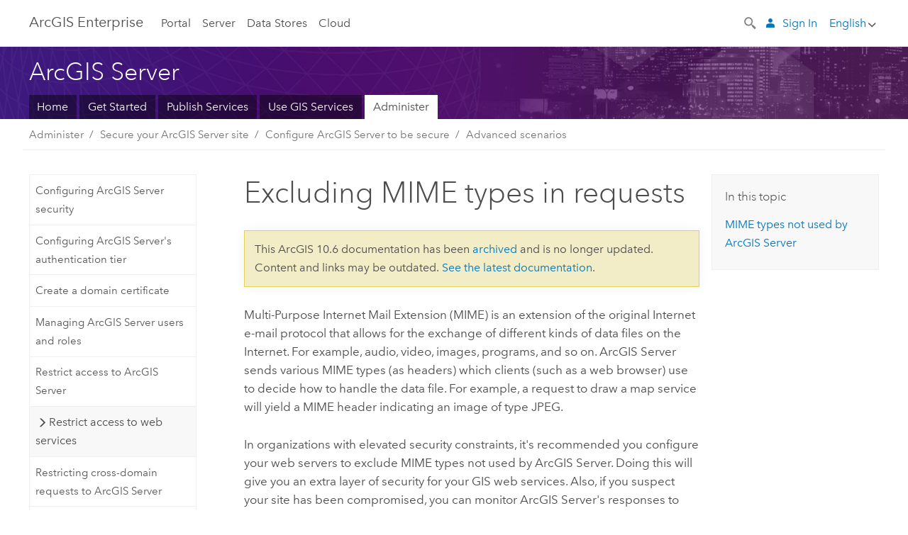

--- FILE ---
content_type: text/html; charset=UTF-8
request_url: https://enterprise.arcgis.com/en/server/10.6/administer/linux/excluding-mime-types-in-requests.htm
body_size: 116787
content:


<!DOCTYPE html>
<!--[if lt IE 7]>  <html class="ie lt-ie9 lt-ie8 lt-ie7 ie6" dir="ltr"> <![endif]-->
<!--[if IE 7]>     <html class="ie lt-ie9 lt-ie8 ie7" dir="ltr"> <![endif]-->
<!--[if IE 8]>     <html class="ie lt-ie9 ie8" dir="ltr"> <![endif]-->
<!--[if IE 9]>     <html class="ie ie9" dir="ltr"> <![endif]-->
<!--[if !IE]><!--> <html dir="ltr" lang="en"> <!--<![endif]-->
<head>
    <meta charset="utf-8">
    <title>Excluding MIME types in requests&mdash;ArcGIS Server | Documentation for ArcGIS Enterprise</title>
    <meta content="IE=edge,chrome=1" http-equiv="X-UA-Compatible">

    <script>
      var docConfig = {
        locale: 'en'
        ,localedir: 'en'
        ,langSelector: ''
        
        ,relativeUrl: false
        

        ,searchformUrl: '/search/'
        ,tertiaryNavIndex: ''

        
      };
    </script>
	 


    
    <!--[if lt IE 9]>
      <script src="/cdn/js/libs/html5shiv.js" type="text/javascript"></script>
      <script src="/cdn/js/libs/selectivizr-min.js" type="text/javascript"></script>
      <script src="/cdn/js/libs/json2.js" type="text/javascript"></script>
      <script src="/cdn/js/libs/html5shiv-printshiv.js" type="text/javascript" >

    <![endif]-->

     <!--[if lt IE 11]>
    <script>
      $$(document).ready(function(){
        $$(".hideOnIE").hide();
      });
    </script>
    <![endif]-->
	<meta name="viewport" content="width=device-width, user-scalable=no">
	<link href="/assets/img/favicon.ico" rel="shortcut icon" >
	<link href="/assets/css/screen.css" media="screen" rel="stylesheet" type="text/css" />
	<link href="/cdn/calcite/css/documentation.css" media="screen" rel="stylesheet" type="text/css" />
	<link href="/assets/css/print.css" media="print" type="text/css" rel="stylesheet" />

	<!--
	<link href="/assets/css/screen_l10n.css" media="screen" rel="stylesheet" type="text/css" />
	<link href="/assets/css/documentation/base_l10n.css" media="screen" rel="stylesheet" type="text/css" />
	<link href="/assets/css/print_l10n.css" media="print" type="text/css" rel="stylesheet" />
	-->
	
	
		<script src="/cdn/js/libs/latest/jquery.latest.min.js" type="text/javascript"></script>
        <script src="/cdn/js/libs/latest/jquery-migrate-latest.min.js" type="text/javascript"></script>
	
	<script src="/cdn/js/libs/jquery.cookie.js" type="text/javascript"></script>
	<link href="/cdn/css/colorbox.css" media="screen" rel="stylesheet" type="text/css" />
	<link href="/cdn/css/colorbox_l10n.css" media="screen" rel="stylesheet" type="text/css" />
	<script src="/cdn/js/libs/jquery.colorbox-min.js" type="text/javascript"></script>
	<script src="/assets/js/video-init.js" type="text/javascript"></script>
	<script src="/assets/js/sitecfg.js" type="text/javascript"></script>
	
		<script src="/assets/js/signIn.js" type="text/javascript"></script>
	

	<!--- Language Picker -->
	<script src="/assets/js/locale/l10NStrings.js" type="text/javascript"></script>
	
		<script src="/assets/js/locale/langSelector.js" type="text/javascript"></script>
	

	<script src="/assets/js/calcite-web.js" type="text/javascript"></script>



  <!--- search MD -->
    <META name="description" content="In organizations with elevated security constraints, it's
recommended you configure your web servers to exclude MIME types
not used by ArcGIS Server."><META name="last-modified" content="2021-11-19"><META name="product" content="arcgis-server-linux,arcgis-enterprise-linux"><META name="version" content="10.6"><META name="search-collection" content="help"><META name="search-category" content="help-general"><META name="subject" content="SERVICES"><META name="sub_category" content="ArcGIS Server (Linux)"><META name="content_type" content="Help Topic"><META name="subject_label" content="SERVICES"><META name="sub_category_label" content="ArcGIS Server (Linux)"><META name="content_type_label" content="Help Topic"><META name="content-language" content="en">
    <!--- search MD -->

  
  <script src="/assets/js/switchers/server-1.js" type="text/javascript"></script>
  
      

</head>

<!--
      pub: GUID-41EFCF3D-9736-4D7A-A6BC-5688CF652BDF=13.1.1.1.6
      tpc: GUID-D6E80DD9-B2DB-4F4D-AF56-D81F468F55D5=1
      -->


<!-- variable declaration, if any -->
<!-- can change following macro to set variable once we are on Jinja 2.8 -->





<body class="claro en server">
  

  <!-- Drawer location -->
  <div class="drawer drawer-left js-drawer" data-drawer="top-nav">
        <nav class="drawer-nav" role="navigation">
          <aside class="side-nav">
            <h2 class="side-nav-title">Arc<span>GIS</span> Enterprise</h2>
            <form id="helpSearchForm" class="margin-left-half margin-right-half leader-half trailer-half drawer-search-form" method="GET">
              <input type="search" name="q"  placeholder="Search ArcGIS Server 10.6 Help">
              <input type="hidden" name="collection" value="help" />
              <input type="hidden" name="product" value="arcgis-server-linux" />
              <input type="hidden" name="version" value="10.6" />
              <input type="hidden" name="language" value="en" />
            </form>    
            
<a id="nav-portal" data-langlabel="portal" href="/en/portal/" class="side-nav-link">Portal</a>
    <a id="nav-server" data-langlabel="server" href="/en/server/" class="side-nav-link">Server</a>
    <a id="nav-data-store" data-langlabel="data-store" href="/en/data-store/" class="side-nav-link">Data Stores</a>
    <a id="nav-cloud" data-langlabel="cloud" href="/en/cloud/" class="side-nav-link">Cloud</a>
 
          </aside>
        </nav>
    </div>

    <!-- user navigation collapses to drawer on mobile -->
    
    <div class="drawer drawer-right js-drawer hide-if-logged-out logged-in-navigation" data-drawer="user-nav">
      <nav class="drawer-nav">
        <aside class="side-nav">
          <a class="side-nav-link agolProfile" href="#">My Profile</a>
          <a class="side-nav-link icon-ui-sign-out js-log-out" href="#">Sign Out</a>
        </aside>
      </nav>
    </div>
    
<!-- End of drawer -->

  
  <div class="wrapper">
      <!--googleoff: all-->

      <header class="top-nav" data-skin="learn">
        <a class="skip-to-content" href="#skip-to-content">Skip To Content</a>
        <div class="grid-container">
          <div class="column-24">


            <!--<div class="top-nav-title-wrapper text-center ">-->
              <a href="/" class="top-nav-title tablet-hide"><span>Arc</span>GIS  Enterprise</a>
              <a href="/" class="icon-ui-menu top-nav-title js-drawer-toggle tablet-show" data-drawer="top-nav"><span>Arc</span>GIS Enterprise</a>
            <!--</div> -->

          
            <nav role="navigation" class="top-nav-list left tablet-hide">
              
<a id="nav-portal" data-langlabel="portal" href="/en/portal/" class="top-nav-link">Portal</a>
    <a id="nav-server" data-langlabel="server" href="/en/server/" class="top-nav-link">Server</a>
    <a id="nav-data-store" data-langlabel="data-store" href="/en/data-store/" class="top-nav-link">Data Stores</a>
    <a id="nav-cloud" data-langlabel="cloud" href="/en/cloud/" class="top-nav-link">Cloud</a>
 
            </nav>


            
            <div class="lang-block dropdown js-dropdown right margin-left-1 top-nav-list right"></div>
            

            <div class="margin-left-1 top-nav-list right hide-if-logged-in logged-out-navigation">
               
  <button class="search-top-nav link-dark-gray js-search-toggle" href="#" aria-label="Search">
    <svg xmlns="http://www.w3.org/2000/svg" width="32" height="32" viewBox="0 0 32 32" class="svg-icon js-search-icon">
      <path d="M31.607 27.838l-6.133-6.137a1.336 1.336 0 0 0-1.887 0l-.035.035-2.533-2.533-.014.014c3.652-4.556 3.422-11.195-.803-15.42-4.529-4.527-11.875-4.531-16.404 0-4.531 4.531-4.529 11.875 0 16.406 4.205 4.204 10.811 4.455 15.365.848l.004.003-.033.033 2.541 2.54a1.33 1.33 0 0 0 .025 1.848l6.135 6.133a1.33 1.33 0 0 0 1.887 0l1.885-1.883a1.332 1.332 0 0 0 0-1.887zM17.811 17.809a8.213 8.213 0 0 1-11.619 0 8.217 8.217 0 0 1 0-11.622 8.219 8.219 0 0 1 11.619.004 8.216 8.216 0 0 1 0 11.618z"/>
    </svg>
    <svg xmlns="http://www.w3.org/2000/svg" width="32" height="32" viewBox="0 0 32 32" class="svg-icon js-close-icon hide">
      <path d="M18.404 16l9.9 9.9-2.404 2.404-9.9-9.9-9.9 9.9L3.696 25.9l9.9-9.9-9.9-9.898L6.1 3.698l9.9 9.899 9.9-9.9 2.404 2.406-9.9 9.898z"/>
    </svg>
  </button>

              
              <a data-langlabel="sign-in" id="login-link" class="icon-ui-user top-nav-link link-blue login-link" href="#">Sign In</a>
              
            </div>

            
            <nav class="margin-left-1 top-nav-list right hide-if-logged-out logged-in-navigation">
              
  <button class="search-top-nav link-dark-gray js-search-toggle" href="#" aria-label="Search">
    <svg xmlns="http://www.w3.org/2000/svg" width="32" height="32" viewBox="0 0 32 32" class="svg-icon js-search-icon">
      <path d="M31.607 27.838l-6.133-6.137a1.336 1.336 0 0 0-1.887 0l-.035.035-2.533-2.533-.014.014c3.652-4.556 3.422-11.195-.803-15.42-4.529-4.527-11.875-4.531-16.404 0-4.531 4.531-4.529 11.875 0 16.406 4.205 4.204 10.811 4.455 15.365.848l.004.003-.033.033 2.541 2.54a1.33 1.33 0 0 0 .025 1.848l6.135 6.133a1.33 1.33 0 0 0 1.887 0l1.885-1.883a1.332 1.332 0 0 0 0-1.887zM17.811 17.809a8.213 8.213 0 0 1-11.619 0 8.217 8.217 0 0 1 0-11.622 8.219 8.219 0 0 1 11.619.004 8.216 8.216 0 0 1 0 11.618z"/>
    </svg>
    <svg xmlns="http://www.w3.org/2000/svg" width="32" height="32" viewBox="0 0 32 32" class="svg-icon js-close-icon hide">
      <path d="M18.404 16l9.9 9.9-2.404 2.404-9.9-9.9-9.9 9.9L3.696 25.9l9.9-9.9-9.9-9.898L6.1 3.698l9.9 9.899 9.9-9.9 2.404 2.406-9.9 9.898z"/>
    </svg>
  </button>

             
              <div class="dropdown js-dropdown right">

                <div class="tablet-show top-nav-link">
                  <img alt="User Avatar" class="user-nav-image js-drawer-toggle" data-drawer="user-nav" data-user-avatar>
                  <a href="#" data-drawer="user-nav" class="user-nav-name js-drawer-toggle" data-first-name></a>
                </div>

                <div class="tablet-hide top-nav-link js-dropdown-toggle">
                  <img alt="User Avatar" class="user-nav-image js-drawer-toggle" data-drawer="user-nav" data-user-avatar>
                  <a class="user-nav-name top-nav-dropdown dropdown-btn" data-first-name>&nbsp;</a>
                </div>

                <nav class="dropdown-menu dropdown-right">
                
                  <a class="dropdown-link agolProfile" id="agolProfile" href="#">My Profile</a>
                  <a class="dropdown-link js-log-out" id="agolLogout" href="#">Sign Out</a>
                </nav>
              </div>
            </nav>
            

            
          </div>
        </div>
      </header>

      <div class="js-search search-overlay">
        <div class="search-content" role="dialog" aria-labelledby="search">
          <form method="GET" id="helpSearchForm">
            <label>
              Search ArcGIS Server 10.6 Help
              <div class="search-bar">
                <input type="search" name="q"  placeholder="Search ArcGIS Server 10.6 Help" class="search-input js-search-input">
                <input type="hidden" name="collection" value="help" />
                <input type="hidden" name="product" value="arcgis-server-linux" />
                <input type="hidden" name="version" value="10.6" />
                <input type="hidden" name="language" value="en" />
              </div>
            </label>
            <button type="submit" class="btn btn-large right">Search</button>
          </form>
        </div>
      </div>

      <!--googleon: all-->

      <div id="skip-to-content">
        <!--googleoff: all-->
        <header class="sub-nav sub-nav-learn">
          <div class="grid-container">
            
            <div class="column-24">
              <div style="display:table;" class="sdk-home-banner">
                <div class="sdk-home-banner-content">
                  <h1 class="sub-nav-title link-white">ArcGIS Server</h1>
                </div>
              </div>
            </div>

            <div class="column-24">
              <nav class='sub-nav-list tablet-hide'><a class="sub-nav-link" href="/en/server/" title="ArcGIS Server Overview and Documentation" target="_top">Home</a><a class="sub-nav-link" href="/en/server/10.6/get-started/windows/" title="Get Started with ArcGIS Server" target="_top">Get Started</a><a class="sub-nav-link" href="/en/server/10.6/publish-services/windows/" title="Publish Services to ArcGIS Server" target="_top">Publish Services</a><a class="sub-nav-link" href="/en/server/10.6/create-web-apps/windows/" title="Use GIS Services" target="_top">Use GIS Services</a><a class="sub-nav-link is-active" href="/en/server/10.6/administer/windows/" title="Administer ArcGIS Server" target="_top">Administer</a></nav><select class='tablet-show select-full trailer-half js-select-nav'><option value="/en/server/">Home</option><option value="/en/server/10.6/get-started/windows/">Get Started</option><option value="/en/server/10.6/publish-services/windows/">Publish Services</option><option value="/en/server/10.6/create-web-apps/windows/">Use GIS Services</option><option value="/en/server/10.6/administer/windows/" selected="true">Administer</option></select>
            </div>

          </div>
        </header>
        <!--googleon: all-->
       
        <!-- content goes here -->
        <div class="grid-container ">
          

            
              
  <!--BREADCRUMB-BEG--><div id="bigmac" class="sticky-breadcrumbs trailer-2" data-spy="affix" data-offset-top="180"> </div><!--BREADCRUMB-END-->
  <!--googleoff: all-->
    <div class="column-5 tablet-column-12 trailer-2 ">
      <aside class="js-accordion accordion reference-index" aria-live="polite" role="tablist">
        <div></div>
      </aside>

      <div class="js-sticky scroll-show tablet-hide leader-1 back-to-top" data-top="0" style="top: 0px;">
        <a href="#" class="btn btn-fill btn-clear">Back to Top</a>
      </div>
    </div>
  <!--googleon: all-->
  
            
            
            
	
		<div class="column-13  pre-1 content-section">
	
		<header class="trailer-1"><h1>Excluding MIME types in requests</h1></header>

		 
    <!--googleoff: all-->
	
		
				<aside id="main-toc-small" class="js-accordion accordion tablet-show trailer-1">
			      <div class="accordion-section">
			        <h4 class="accordion-title">In this topic</h4>
			        <div class="accordion-content list-plain">
			          <ol class="list-plain pre-0 trailer-0"><li><a href="#ESRI_SECTION1_34927C9F0A8D4111AA6C426ABDA4EF31">MIME types not used by ArcGIS Server</a></li></ol>
			        </div>
			      </div>
			     </aside>
		
    
    <!--googleon: all-->


		<main>
			
	
    	
    


			
<p id="GUID-67A11B3C-363B-411B-A995-B1B30B4A073B">Multi-Purpose Internet Mail Extension (MIME) is an extension of
the original Internet e-mail protocol that allows for the exchange
of different kinds of data files on the Internet. For example,
audio, video, images, programs, and so on. ArcGIS Server sends
various MIME types (as headers) which clients (such as a web
browser) use to decide how to handle the data file. For example, a
request to draw a map service will yield a MIME header indicating
an image of type JPEG.</p><p id="GUID-4BB1EDBE-F979-43B0-9B9E-8285F53673BD">In organizations with elevated security constraints, it's
recommended you configure your web servers to exclude MIME types
not used by ArcGIS Server. Doing this will give you an extra layer
of security for your GIS web services. Also, if you suspect your
site has been compromised, you can monitor ArcGIS Server's
responses to see if excluded MIME types are being sent by GIS
servers.</p>


<section class="section1 padded-anchor" id="ESRI_SECTION1_34927C9F0A8D4111AA6C426ABDA4EF31" purpose="section1"><h2>MIME types not used by ArcGIS Server</h2><p id="GUID-A880A9D2-69A0-4443-9859-797EC68A9EB2">application/1d-interleaved-parityfec</p><p id="GUID-08E6606C-50BA-4E0C-AF78-B24F116F3539">application/3gpdash-qoe-report+xml</p><p id="GUID-C63F46AD-CFE8-4E71-8C93-BC0BB48626FA">application/3gpp-ims+xml</p><p id="GUID-D404E47D-067F-457F-9A9E-FCC92084101A">application/activemessage</p><p id="GUID-E2266B51-AE74-47EE-9B33-12B74AEAC571">application/activemessage</p><p id="GUID-355A450A-CABB-4946-AACC-E7ACE86682EC">application/alto-costmap+json</p><p id="GUID-DCD38362-613A-42B1-8646-A61DF35C4916">application/alto-costmapfilter+json</p><p id="GUID-EA45B82C-F1E9-4A63-B2D3-B888EBE50637">application/alto-directory+json</p><p id="GUID-01261D51-2FAB-4E0E-925A-CF66E544AC09">application/alto-endpointprop+json</p><p id="GUID-4A4341EC-B707-455E-A3DA-78C55A8E513F">application/alto-endpointpropparams+json</p><p id="GUID-0F3F4212-F841-4B82-8E29-730F37D86571">application/alto-endpointcost+json</p><p id="GUID-41D3BA0B-FB42-4608-9CFA-DEA55C30A676">application/alto-endpointcostparams+json</p><p id="GUID-6BCDCCBF-81D4-4B50-B6EA-41D7226F6DCB">application/alto-error+json</p><p id="GUID-048EE5C2-CB55-4FFE-81A9-210B5757909F">application/alto-networkmapfilter+json</p><p id="GUID-B927BDB0-5931-46DA-947A-F86CD98795C7">application/alto-networkmap+json</p><p id="GUID-226F1CD3-EFCA-4912-ADBB-3541DF71E3BF">application/andrew-inset</p><p id="GUID-942863AE-E0FC-442E-880B-8E57B674D244">application/applefile</p><p id="GUID-E63B216A-C08C-46AB-8F03-DBB4DB9E1065">application/ATF</p><p id="GUID-53C809EA-71B0-4612-BD2D-0DB83D965604">application/atom+xml</p><p id="GUID-8B776A30-41E0-4F29-B4AC-151CDD9127FE">application/atomcat+xml</p><p id="GUID-0459A8F2-94AB-4AF0-91E4-63D63CD5DBA2">application/atomdeleted+xml</p><p id="GUID-F09A9547-ECC1-4F18-BB56-3A64D5AAEA36">application/atomicmail</p><p id="GUID-2B6BD782-8B5E-4067-BF1D-6C04F1AE0605">application/atomsvc+xml</p><p id="GUID-89458B5A-EF72-4D17-9213-5C4A8D366C7E">application/bacnet-xdd+zip</p><p id="GUID-CDBF71E5-8D5D-4AF0-BB26-1CF27F941C91">application/batch-SMTP</p><p id="GUID-641D448D-6A33-49EA-BF12-23F1DEFE2AC3">application/beep+xml</p><p id="GUID-1DF9607C-AF26-4AB7-8DA0-B6A13B8C5B9E">application/calendar+json</p><p id="GUID-3445B12C-DFC9-4468-B9D2-CBC580279F1D">application/calendar+xml</p><p id="GUID-E083041F-E6FF-492E-8295-30B7FE2BAD63">application/call-completion</p><p id="GUID-95498FBA-7B6F-4079-93B7-D3F203023754">application/cals-1840</p><p id="GUID-F7DC3CD5-1A77-495E-B9AA-1E2EB51AB33C">application/cbor</p><p id="GUID-3280A01C-DFA5-45D9-901E-3B6F5A9D9B0C">application/ccmp+xml</p><p id="GUID-F1A7CA83-8572-4ECC-AA4C-559FEF3194C3">application/ccxml+xml</p><p id="GUID-FD881B48-0F74-4070-B1F9-B40DDAF0B2DA">application/cdmi-capability</p><p id="GUID-A334AF49-0CA8-43A5-98E1-57E81AB2B80C">application/cdmi-container</p><p id="GUID-73B29212-835A-4A85-A383-140232FA3CA0">application/cdmi-domain</p><p id="GUID-7ABA2535-BE81-4093-81C1-65AA2A1144AA">application/cdmi-object</p><p id="GUID-533BF2F2-7107-4E0D-90E9-5DC4D1887352">application/cdmi-queue</p><p id="GUID-6665F528-8EDA-4CA2-9274-A26DEE87256D">application/cea-2018+xml</p><p id="GUID-72182595-96B6-47D1-8C09-59B542D7A959">application/cellml+xml</p><p id="GUID-1CC3999F-A969-45A9-9704-7141CA69FCE0">application/cfw</p><p id="GUID-BE3C3DEB-52E2-4057-84F6-1CF0F5E0A4BF">application/cms</p><p id="GUID-23502276-FFF7-4E08-8C3B-BB58997BDA9F">application/cnrp+xml</p><p id="GUID-0D632DBE-7270-4313-B516-B228F6873F60">application/coap-group+json</p><p id="GUID-0E6F36DC-9BA7-456D-8AE4-1575B38B4E99">application/commonground</p><p id="GUID-993E7514-0751-4513-B4D5-B62CBC3CE06A">application/conference-info+xml</p><p id="GUID-8F65BA68-025C-485F-AFD5-42FC9A46532A">application/cpl+xml</p><p id="GUID-4F05E3F7-CEDB-42F0-B8D4-7E9F6E19AE89">application/csrattrs</p><p id="GUID-083DD676-E14B-47A7-ABCA-30AECDC2F82F">application/csta+xml</p><p id="GUID-FD1AD483-F834-47D6-92C5-45987034BA52">application/CSTAdata+xml</p><p id="GUID-A32F5170-4E1D-4668-9D40-E55FD94FACB0">application/cybercash</p><p id="GUID-CFB00172-6E1A-48D6-82B6-ED03DF15B189">application/dash+xml</p><p id="GUID-BE59179A-B2BD-466B-86E2-A3C7561B80ED">application/dashdelta</p><p id="GUID-111D79DC-D007-4BA6-8497-F19A12572A98">application/davmount+xml</p><p id="GUID-5BCD40A6-EEB3-4F41-A150-9C7431BB5B37">application/dca-rft</p><p id="GUID-96020CFD-26E6-42FD-84E4-062BCA641E97">application/DCD</p><p id="GUID-8565163C-2FF2-4694-A133-BAEE40366D31">application/dec-dx</p><p id="GUID-0E9E8EE3-3810-4A13-BBB2-C5AA28CBBA6B">application/dialog-info+xml</p><p id="GUID-B6FCDEAD-BE05-4703-BF3B-73A37B7212D5">application/dicom</p><p id="GUID-1B428FCB-704C-4016-8142-F9FD1D0406CA">application/dns</p><p id="GUID-8857A349-B521-4CA3-9D6B-47C0A109C99B">application/dskpp+xml</p><p id="GUID-386A0F58-294F-457E-8FD1-97CE563CFA2D">application/dssc+der</p><p id="GUID-5828C551-9EC4-4AEE-BFA7-EBF57563C580">application/dssc+xml</p><p id="GUID-D6C1E026-D9B7-40F5-BB81-67B5BA8B00DE">application/dvcs</p><p id="GUID-FC2983A3-CEE1-4E87-842A-B5122A3B26ED">application/ecmascript</p><p id="GUID-386F5AAB-C229-453D-9AEC-919F8851DBB7">application/EDI-consent</p><p id="GUID-B0C26A44-CDDC-4BA3-9EB1-B2A593430FF7">application/EDIFACT</p><p id="GUID-88BF76A0-0C8E-4DCD-8FDA-2FD528567322">application/EDI-X12</p><p id="GUID-C0E7C830-CB47-458B-BB62-503889715D5D">application/emotionml+xml</p><p id="GUID-CEE646E3-5BBB-4430-B851-F582852A0BF6">application/encaprtp</p><p id="GUID-79112B90-2710-436D-8D01-0B0134BB7DCD">application/epp+xml</p><p id="GUID-D46B8CC4-DE42-4947-BA05-6215661BC2B2">application/eshop</p><p id="GUID-A51DF775-8AAB-4F51-9050-50729EF6C2E3">application/example</p><p id="GUID-02585599-FA1E-4BB9-A087-838A532A348C">application/fastinfoset</p><p id="GUID-0B369FE0-69D5-4C1C-B6CF-8852973BBEB1">application/fastsoap</p><p id="GUID-A8D3E8FA-58DF-4CA6-AD13-52A490EC3BAC">application/fdt+xml</p><p id="GUID-24D2DC67-962E-4F5A-8C32-54B369B4922D">application/fits</p><p id="GUID-0CBAEAC2-827D-4233-93EB-FC9BE40C122C">application/framework-attributes+xml</p><p id="GUID-3A5AE4EB-5952-481D-878E-B60DF055DB90">application/held+xml</p><p id="GUID-37F934EF-8096-4163-9C05-E33570C9E627">application/hyperstudio</p><p id="GUID-C6911223-D9FB-464F-94B4-45345E20EF53">application/ibe-key-request+xml</p><p id="GUID-CE1AC65B-7E18-4642-BD2B-DA27278FD6EE">application/ibe-pkg-reply+xml</p><p id="GUID-A3F7A3BC-8810-4F22-8417-5FDA7BBE79E8">application/ibe-pp-data</p><p id="GUID-1F84480B-015A-43EF-84E9-B520C995F010">application/iges</p><p id="GUID-987D49B3-2D5C-4199-9785-3607F9FFD1FF">application/im-iscomposing+xml</p><p id="GUID-14226A57-B4BE-4BEC-90A3-9C4F481459FB">application/index</p><p id="GUID-10C7AD7C-3B21-48C4-8DC3-758202CF3550">application/index.cmd</p><p id="GUID-93C5569F-8EFE-4D9B-897F-4670C1211324">application/index.obj</p><p id="GUID-D496D8C4-9587-43B5-B359-7428D7CF39AA">application/index.response</p><p id="GUID-F66B3515-C420-4466-A3E5-DCCFD00109A7">application/index.vnd</p><p id="GUID-F3AD5DB0-F866-47D9-A5C9-FB418CC0CC7B">application/inkml+xml</p><p id="GUID-563DC1A8-2A5F-4242-BCDE-AFDFBD137C8F">application/IOTP</p><p id="GUID-91203C04-DB3A-4083-AD3E-E4709EA44680">application/ipfix</p><p id="GUID-5DFDC02E-925E-4865-B3AC-9E0696F8F74C">application/ipp</p><p id="GUID-DB06F262-A127-4098-A3C8-AFCC7ED80F3F">application/ISUP</p><p id="GUID-EABE4B12-88B9-4C73-8C95-BAE61FDF3F00">application/its+xml</p><p id="GUID-72CFBA22-E77E-4B8B-9A13-0CBC04DEA791">application/kpml-request+xml</p><p id="GUID-34D8FCC8-0664-4585-9D47-D2718649E712">application/kpml-response+xml</p><p id="GUID-2B1BF0E5-6B8C-47E3-A1A2-0DAF40C3EC28">application/link-format</p><p id="GUID-CC3B9549-D5E5-4544-99E3-98719D932923">application/load-control+xml</p><p id="GUID-F04935BD-DEE6-419D-8FCA-9755B5DFBB5E">application/lost+xml</p><p id="GUID-FE3C9B6E-311A-4541-8EAC-732E97268ABB">application/lostsync+xml</p><p id="GUID-E1E6DEA2-51FD-488A-BFE4-0BCDFE9B8DCD">application/mac-binhex40</p><p id="GUID-F581413F-5D80-4BDB-81BA-9166BE602F31">application/macwriteii</p><p id="GUID-063537B9-7816-4D7F-BA67-C829E8A5E8BB">application/mads+xml</p><p id="GUID-8F1B550A-90FF-4DCD-9536-47F7DB075C06">application/marc</p><p id="GUID-EAD43D67-A753-4EF4-A8A6-1643682B6BC6">application/marcxml+xml</p><p id="GUID-5942B031-DDB2-416D-8C8B-EBD624047DC7">application/mathematica</p><p id="GUID-D0EAC471-EF52-4282-A878-1BB5257BEF93">application/mbms-associated-procedure-description+xml</p><p id="GUID-35D848E1-B8FD-4980-B559-6F49AE34A7AA">application/mbms-deregister+xml</p><p id="GUID-CBFAFEE8-E454-4E61-9923-4E7EA22DE96D">application/mbms-envelope+xml</p><p id="GUID-E15D32BD-1B94-45F9-ADDB-1B2A83BEE8C4">application/mbms-msk-response+xml</p><p id="GUID-6B007656-2C8C-4B26-83FD-D6499C0949A0">application/mbms-msk+xml</p><p id="GUID-12D6CB5E-C66A-41BB-9A5C-52EF7271B330">application/mbms-protection-description+xml</p><p id="GUID-75E93AF9-FD0E-4C3D-800C-1B9E83B1A2DE">application/mbms-reception-report+xml</p><p id="GUID-E5DFE22D-81D1-4E4E-B57E-1EF9035083EC">application/mbms-register-response+xml</p><p id="GUID-C5C964AA-4BD8-476C-BCDF-6E0F31957770">application/mbms-register+xml</p><p id="GUID-E0A67FE2-B6AC-48DA-9650-E472AD0A80A3">application/mbms-schedule+xml</p><p id="GUID-AF48D90B-41B8-4DD9-B53B-22490778B4A9">application/mbms-user-service-description+xml</p><p id="GUID-C9FB1E34-3237-4548-8DC7-974AABE9A134">application/mbox+xml</p><p id="GUID-543F16E4-362C-45F4-BB6D-FE47E323CB3A">application/merge-patch+json</p><p id="GUID-499C1AE2-02FB-4430-B4E2-E003E312C0DB">application/metalink4+xml</p><p id="GUID-FE60B53B-78B4-424C-9E86-F52F2D8D6984">application/mets+xml</p><p id="GUID-1CD9A99B-53A1-49C3-A928-DAA404B6A9C0">application/mikey</p><p id="GUID-988E9F9F-5A10-46EB-9E1F-F84A8F7361AF">application/mods+xml</p><p id="GUID-17098824-FE57-411D-A4A5-C6468851E03A">application/moss-keys</p><p id="GUID-BD0CAC2D-64A8-45C5-A250-6407607A63D7">application/moss-signature</p><p id="GUID-FEB0A206-E4E8-4119-A5A1-1C76A8C6B11A">application/mosskey-data</p><p id="GUID-4C92E168-28AA-4CE7-886E-C5D2E17E51A1">application/mosskey-request</p><p id="GUID-129F74D8-364F-4DEC-BD79-E509A7BF332E">application/mrb-consumer+xml</p><p id="GUID-80CDB845-7238-4314-A94B-AD66A03A6FCB">application/mrb-publish+xml</p><p id="GUID-3DD1D55A-7877-494B-8610-4F465D067E82">application/msc-ivr+xml</p><p id="GUID-6DD4ACA9-0292-4FBE-8C8B-C8BB807971FB">application/msc-mixer+xml</p><p id="GUID-8465D746-B2CF-4C05-A37D-37776EC730F5">application/mxf</p><p id="GUID-BD0A2E05-6834-4F51-B4AD-5C67558AA596">application/nasdata</p><p id="GUID-27AE5B16-C119-4373-AFF2-E21ACD0B245E">application/news-checkgroups</p><p id="GUID-F702DD5F-9FD9-405C-AD5B-9DF6AD26630A">application/news-transmission</p><p id="GUID-305790C7-3F00-4476-B0BB-84EB3C6631FD">application/nlsml+xml</p><p id="GUID-4F636B54-5192-470C-A597-61FDA96FCB21">application/nss</p><p id="GUID-5DF1CE03-5A3A-40E8-B075-F1D1EE651E5A">application/oebps-package+xml</p><p id="GUID-4E131A4F-F02D-4258-BBBD-2776E6FA6DF4">application/ogg</p><p id="GUID-E721E1CC-8D1E-496F-AEF0-C194587C10F7">application/oxps</p><p id="GUID-7F356757-E96F-4EBE-BD50-29B015A12084">application/p2p-overlay+xml</p><p id="GUID-08A34587-DB3B-441B-B3A3-E0145B98E8E2">application/patch-ops-error+xml</p><p id="GUID-CAF2FA45-4F92-4BA5-BA44-C779D9D399A4">application/PDX</p><p id="GUID-3BD5DC12-6772-4317-A01D-5EB5D3EE0EC7">application/pgp-encrypted</p><p id="GUID-C009BE64-4F2A-4600-AF24-5A607EC1DDE6">application/pgp-signature</p><p id="GUID-DB7821CB-DBE5-40C2-A722-E1FD69302251">application/pidf-diff+xml</p><p id="GUID-2FCB0953-823B-409F-8AA5-92CBD334CE82">application/pidf+xml</p><p id="GUID-E867186F-8DBB-49AD-AC53-BC525138F2CD">application/pls+xml</p><p id="GUID-945F5486-F294-42B0-9138-C78419A34D55">application/poc-settings+xml</p><p id="GUID-D61CE60D-E96A-40C0-AA53-A075A45383FF">application/prs.alvestrand.titrax-sheet</p><p id="GUID-CB712052-2902-4962-A857-7B3F607536E5">application/prs.cww</p><p id="GUID-D4511C21-DAB9-4B41-B033-96614B07F3E4">application/prs.hpub+zip</p><p id="GUID-A8CF194D-21E0-439E-BDF3-2084A49F402E">application/prs.nprend</p><p id="GUID-BCB38042-411B-4F06-A877-8671D4FFBF9B">application/prs.plucker</p><p id="GUID-F5D56D6A-EB66-4186-86EE-6DE6CB27716A">application/prs.rdf-xml-crypt</p><p id="GUID-4D40153A-C799-49AD-86AE-196F21A3335E">application/prs.xsf+xml</p><p id="GUID-57BC0C71-7718-48BC-BA78-ED24524245E1">application/pskc+xml</p><p id="GUID-BDC98AC9-77F1-4E4C-A5B2-2D8CD7BB0175">application/rdf+xml</p><p id="GUID-72B2C898-2B89-4EE4-9245-40E204345013">application/QSIG</p><p id="GUID-C4C99232-CB5D-48B4-A471-75FC304A1AC5">application/raptorfec</p><p id="GUID-17F4BCDC-CD57-48E3-8FEC-438FF51B231E">application/relax-ng-compact-syntax</p><p id="GUID-B8EC46D2-65EA-44BC-9187-66EDE5DDCD75">application/remote-printing</p><p id="GUID-F4AE992D-EBE5-4DED-95ED-D0D33D5AC62B">application/reputon+json</p><p id="GUID-FF17F8F2-1C12-4BF9-A813-9F2B8B1258C0">application/resource-lists-diff+xml</p><p id="GUID-7044F2AF-A30C-458D-960E-D61556B0508C">application/resource-lists+xml</p><p id="GUID-8F0BE090-D472-470D-8A13-C2976CB04264">application/riscos</p><p id="GUID-ED7298F3-2B2B-4B7E-8250-3E1FEBDA46C7">application/rlmi+xml</p><p id="GUID-FD223D22-0618-43BD-B938-ED6F5C742328">application/rpki-ghostbusters</p><p id="GUID-38B3A54D-D76A-45BE-9C7A-B23B935F366F">application/rpki-manifest</p><p id="GUID-CA372028-2960-4655-BC1E-55F3A5AAA324">application/rpki-roa</p><p id="GUID-03B3C488-688C-48F6-A020-91B0EA15C5ED">application/rpki-updown</p><p id="GUID-2AEF7691-46D4-4914-BE54-6E4225E64406">application/rtploopback</p><p id="GUID-424CD769-8294-4E95-9439-467728BE510C">application/rtx</p><p id="GUID-8CBD0E1D-452F-4B03-B098-B21326A3E89C">application/sbml+xml</p><p id="GUID-F16610D1-2CD5-445D-92BD-B11912E6457C">application/scaip+xml</p><p id="GUID-71E66273-C4C8-4044-A69E-3F32A80AA4B5">application/scvp-cv-request</p><p id="GUID-7640F2CE-CA59-49CF-99CB-3699EA9E0B9A">application/scvp-cv-response</p><p id="GUID-9FA9F4AF-06F2-4A6A-B422-B17E95A09812">application/scvp-vp-request</p><p id="GUID-92C534C5-A827-4738-BF65-9A41499132E3">application/scvp-vp-response</p><p id="GUID-AFC1B564-766F-4202-92AB-5B20C700944C">application/sdp</p><p id="GUID-FCEBEF5E-C681-489F-8B8F-F7B0A90638FD">application/sep-exi</p><p id="GUID-61E02B94-24F3-4679-A7A2-A7C053135DC7">application/sep+xml</p><p id="GUID-D0E5EA4B-DA81-4A46-A593-4B86E38168E9">application/session-info</p><p id="GUID-513E1345-0356-4FB0-ADC2-9B5BA90A5A72">application/set-payment</p><p id="GUID-06AD2A9A-E74C-4A62-93EF-164888D765EF">application/set-payment-initiation</p><p id="GUID-7A0989C1-8C5F-4AAF-AC86-EDE8A69E4B20">application/set-registration</p><p id="GUID-93E62E78-20D0-485E-B1A0-0C5B85B3B45F">application/set-registration-initiation</p><p id="GUID-4DF48203-C19C-4F4A-B09E-F11A4B800D26">application/sgml-open-catalog</p><p id="GUID-03939906-9473-443E-A85B-AEFE8802ADFF">application/shf+xml</p><p id="GUID-74E13B7B-55F5-4511-A39F-F66D68F49B34">application/sieve</p><p id="GUID-459139B5-1544-4440-AE10-61393A2606EA">application/simpleSymbolContainer</p><p id="GUID-9D2181A1-D5EE-4780-851F-8BAD40B854E2">application/slate</p><p id="GUID-08C19F96-222B-432D-A739-6831A9ACC50A">application/smil</p><p id="GUID-ADB84CDA-F167-4C39-8222-E6A0FDA23FDC">application/smil+xml</p><p id="GUID-6B172A96-E626-4AB5-8FAC-A28A070D385B">application/smpte336m</p><p id="GUID-58B827D2-6E47-4156-A495-DCE94BC00065">application/spirits-event+xml</p><p id="GUID-2A2D6630-2612-4C97-A771-23A7D2CFF415">application/sql</p><p id="GUID-DF6B2161-1F5F-4949-8D27-5695F3518EE5">application/srgs</p><p id="GUID-5AD8B358-DB6D-41B5-87A9-26A44469E966">application/srgs+xml</p><p id="GUID-030904F4-6972-44B6-8575-46367528FF7E">application/sru+xml</p><p id="GUID-0F68639C-CFE5-4528-8408-557007CA372D">application/ssml+xml</p><p id="GUID-2DACBB1B-57A3-4853-8222-0097CF946726">application/tamp-apex-update</p><p id="GUID-3ECFB1C4-60F8-4A58-B3A0-198AD465F3BD">application/tamp-apex-update-confirm</p><p id="GUID-A848D47C-9CDA-49AC-8E7D-A3ABCC8891A6">application/tamp-community-update</p><p id="GUID-8BFC879E-0D34-48B2-A769-D9CD0D5B6884">application/tamp-community-update-confirm</p><p id="GUID-C539F038-2BE7-43CB-A205-DA7AB94A6C1F">application/tamp-error</p><p id="GUID-B4996784-4498-4660-8CB4-713F597600A7">application/tamp-sequence-adjust</p><p id="GUID-DE1028EC-4EC7-42EA-82A9-EE555762264B">application/tamp-sequence-adjust-confirm</p><p id="GUID-FE73A207-CEF7-4161-9370-FB9A95114E2C">application/tamp-status-query</p><p id="GUID-7510F7D4-5DAB-4081-AC27-2ADAB883FCDA">application/tamp-status-response</p><p id="GUID-8C7D98F0-F653-4F4D-8AA0-333FEFFF747A">application/tamp-update</p><p id="GUID-B98C8219-313B-4AA6-B085-EAC7F9282C5C">application/tamp-update-confirm</p><p id="GUID-16E0EEF7-F770-40DB-85A2-27061118EDED">application/tei+xml</p><p id="GUID-9387B674-A6B3-4BBC-ADA8-130531C36DDF">application/thraud+xml</p><p id="GUID-C30ABC21-AF34-4DE9-AFB5-870344A25CC9">application/timestamp-query</p><p id="GUID-70770955-5214-4D28-8089-B88543BA5262">application/timestamp-reply</p><p id="GUID-F513A5B5-72B3-4C0F-B99B-7C85904BBD86">application/timestamped-data</p><p id="GUID-5C3CBF33-1CE5-4B80-8F2A-01A29811DD9D">application/ttml+xml</p><p id="GUID-22A2A7AB-08C4-44E8-9894-58A60F6EE04D">application/tve-trigger</p><p id="GUID-79C61D6E-2A74-493A-8B6A-11BA92CC004C">application/ulpfec</p><p id="GUID-4AA1B434-B409-4272-8BE4-C21CEC2A8125">application/urc-grpsheet+xml</p><p id="GUID-46012A13-0B41-4B9E-BF63-B35AD897F908">application/urc-ressheet+xml</p><p id="GUID-C22889BA-39CE-4511-A9DD-0B881C3D4B70">application/urc-targetdesc+xml</p><p id="GUID-FCD76008-50DF-42DA-B401-787FF35FC330">application/urc-uisocketdesc+xml</p><p id="GUID-04F050D1-8012-4453-9C81-7C2AE6D736B3">application/vcard+json</p><p id="GUID-18F23CE6-9ABF-4BFB-B047-D416137C4ACB">application/vcard+xml</p><p id="GUID-413EB2ED-8AB5-4359-9A27-A73F6E9CB13B">application/vemmi</p><p id="GUID-29C9C01E-518F-41AC-B4FB-C531643843AE">application/vnd.3gpp.bsf+xml</p><p id="GUID-51CFB3A3-60C3-470E-A1F0-744BAF508FEF">application/vnd.3gpp.pic-bw-large</p><p id="GUID-02A3786F-FD9C-43DD-AC60-30EE90130199">application/vnd.3gpp.pic-bw-small</p><p id="GUID-AA66D925-696A-40F3-AB0E-A49C56AE1ADD">application/vnd.3gpp.pic-bw-var</p><p id="GUID-7E627895-7971-43AC-A4E2-A2F41C120DC0">application/vnd.3gpp.sms</p><p id="GUID-E64C9A88-8320-4C62-A9EB-B5F7F796CFC6">application/vnd.3gpp2.bcmcsinfo+xml</p><p id="GUID-6E824BB7-6F43-40FF-9F51-5E5111454F21">application/vnd.3gpp2.sms</p><p id="GUID-0C7090D8-E13B-4B8A-AB27-E6853ECBAC8E">application/vnd.3gpp2.tcap</p><p id="GUID-C42A43F3-4AAB-47DE-800B-9B39F29F6108">application/vnd.3M.Post-it-Notes</p><p id="GUID-71CAE6DE-5EDB-4B3C-8E3E-3DF528DA8B99">application/vnd.accpac.simply.aso</p><p id="GUID-F6B4CD76-82AB-4840-B866-F70EE65BA14E">application/vnd.accpac.simply.imp</p><p id="GUID-6CE87988-2B7E-425E-96A7-F1E6A60FFEB0">application/vnd-acucobol</p><p id="GUID-5E08EE5D-374C-49D6-AC2D-20E7661B9226">application/vnd.acucorp</p><p id="GUID-62284E0E-65C8-40CD-910C-D700E246DFD7">application/vnd.aether.imp</p><p id="GUID-422629F6-D18F-44CF-B86D-B339F4B37CBF">application/vnd.ah-barcode</p><p id="GUID-6F445775-B09C-4591-8F5C-1F789B8074DA">application/vnd.ahead.space</p><p id="GUID-DD740ECB-4D18-4A8D-8598-8C99B310D7BF">application/vnd.airzip.filesecure.azf</p><p id="GUID-BBAE1392-1007-47AC-9473-C1C7FC8192C6">application/vnd.airzip.filesecure.azs</p><p id="GUID-A1A84B68-C7EC-4C2B-A1FD-96EFBD0E6EC4">application/vnd.americandynamics.acc</p><p id="GUID-84AA7BFA-67D1-4138-A22B-9493EB337EE9">application/vnd.amiga.ami</p><p id="GUID-A7F40CFB-7EA6-49D5-BC60-65BA03A5942C">application/vnd.amundsen.maze+xml</p><p id="GUID-652406EC-1D3B-4DCC-A13C-7286A92E709D">application/vnd.anser-web-certificate-issue-initiation</p><p id="GUID-14ADC744-EC17-43FA-A5DA-11BC270A56DD">application/vnd.antix.game-component</p><p id="GUID-185A1B63-FB4E-421B-AF34-29849F5AD23E">application/vnd.apache.thrift.binary</p><p id="GUID-60F9E622-12DE-47BD-8581-61253DCD3C62">application/vnd.api+json</p><p id="GUID-A96DD1B7-6BB1-456B-9FFD-48DF5F42CD8C">application/vnd.apple.mpegurl</p><p id="GUID-D8C03421-32FB-4E21-AE67-93F8E55E9FDD">application/vnd.apple.installer+xml</p><p id="GUID-236F0866-8CB1-417E-A970-FFE6254B2E76">application/vnd.arastra.swi</p><p id="GUID-4F613EC3-5757-4E2D-BF1B-17A96F4B7A5C">application/vnd.aristanetworks.swi</p><p id="GUID-5071BA0C-867C-4301-B67C-093D2ED0BC8A">application/vnd.artsquare</p><p id="GUID-F302AC28-6916-410E-9E03-598A61AF1ECB">application/vnd.astraea-software.iota</p><p id="GUID-004A75DE-5125-426A-A3EA-F0E010A64B89">application/vnd.audiograph</p><p id="GUID-3A867377-7D85-4D88-A045-7400B07FE542">application/vnd.autopackage</p><p id="GUID-DF7F9B3A-2577-4621-9CFF-18EAB32B45A8">application/vnd.avistar+xml</p><p id="GUID-035AC0DD-5055-4388-9752-BFEC1F89E467">application/vnd.balsamiq.bmml+xml</p><p id="GUID-C27F3C63-098D-460B-BED2-432EB3E7B9C3">application/vnd.bekitzur-stech+json</p><p id="GUID-EEC4F9B8-C6C3-44A9-91EA-19E059266026">application/vnd.blueice.multipass</p><p id="GUID-A1BBA5FA-42F9-4771-BF51-531C80098E47">application/vnd.bluetooth.ep.oob</p><p id="GUID-BF15E94B-38C1-439E-89AA-9DCA8A69849D">application/vnd.bluetooth.le.oob</p><p id="GUID-667BA911-420F-4B8F-BFE2-78E44A0B65AA">application/vnd.bmi</p><p id="GUID-9EB1519F-5279-4270-885B-5ECE563463A2">application/vnd.cab-jscript</p><p id="GUID-14F1E882-6A63-457D-9B85-9A5326779621">application/vnd.canon-cpdl</p><p id="GUID-D1E4E33F-CAED-4CBB-8F04-446C1AFE2396">application/vnd.canon-lips</p><p id="GUID-B0EEF246-EB9E-4F83-9E72-5B7579D1F290">application/vnd.cendio.thinlinc.clientconf</p><p id="GUID-13DD5D91-137A-47A0-A695-B04FE66F3DBA">application/vnd.century-systems.tcp_stream</p><p id="GUID-116DBAEA-4BBC-450B-BB75-3D70F9F0A61B">application/vnd.chemdraw+xml</p><p id="GUID-C0B3F047-28E7-4CA5-AF71-9D752A0B14D3">application/vnd.chipnuts.karaoke-mmd</p><p id="GUID-BC62FAC4-73C3-48B9-99BB-A93465021985">application/vnd.cinderella</p><p id="GUID-7A72A0B3-8888-417E-961D-B8959B454008">application/vnd.cirpack.isdn-ext</p><p id="GUID-BD1BB1D0-CCD4-4B66-B9D8-3B928DBB2B9C">application/vnd.claymore</p><p id="GUID-BB2E2F34-B7A2-40D3-9CAC-B71A52847530">application/vnd.cloanto.rp9</p><p id="GUID-517632AA-F8F2-4F7D-B213-ABEAACDE2ACE">application/vnd.clonk.c4group</p><p id="GUID-89737FF8-972B-4CCA-8C01-9DB842995BE7">application/vnd.cluetrust.cartomobile-config</p><p id="GUID-8155E7C7-2899-4C85-9CF6-8265FDE92FF6">application/vnd.cluetrust.cartomobile-config-pkg</p><p id="GUID-3CA03E99-91DE-4561-ADC2-C2A35149AF86">application/vnd.collection.doc+json</p><p id="GUID-64033797-1EFE-4B2E-BB96-F73C6BF216CF">application/vnd.collection+json</p><p id="GUID-249E06BA-D0B1-4C0F-AE99-34154C88D3EB">application/vnd.collection.next+json</p><p id="GUID-D0F9183F-FD08-45E0-B23D-32E0A7E82326">application/vnd.commerce-battelle</p><p id="GUID-B8C0A841-6F53-47AD-A533-270494B1B062">application/vnd.commonspace</p><p id="GUID-7E7C8A97-28A4-43EE-ABF0-F282604DDF47">application/vnd.cosmocaller</p><p id="GUID-1D9CA927-D274-4C26-9831-CB1F213FC8A3">application/vnd.contact.cmsg</p><p id="GUID-F0E690C0-627F-43EB-94F1-2E6735B77447">application/vnd.crick.clicker</p><p id="GUID-F438C4F6-6BDE-4AD4-94FC-52C61A7A4B24">application/vnd.crick.clicker.keyboard</p><p id="GUID-B7542F9B-9F08-45E1-B723-78C94F94E5F0">application/vnd.crick.clicker.palette</p><p id="GUID-D5BBFCB1-3C74-4090-8C89-CA64037F2DAD">application/vnd.crick.clicker.template</p><p id="GUID-728D1B0A-3DA6-4BCF-A48A-8F1718AECB90">application/vnd.crick.clicker.wordbank</p><p id="GUID-8044538F-B7A9-4BE3-9676-401EE56339E0">application/vnd.criticaltools.wbs+xml</p><p id="GUID-CD0B960A-9681-465D-AD1D-C7EC4C574820">application/vnd.ctc-posml</p><p id="GUID-C311AA6A-35E5-414A-BF5C-2542E71DF6DD">application/vnd.ctct.ws+xml</p><p id="GUID-FF4C0285-D0B6-4CF6-A086-EF7B9CF3E45A">application/vnd-curl</p><p id="GUID-FE0E55D5-3EDC-4068-A202-3AE3F005A869">application/vnd.cyan.dean.root+xml</p><p id="GUID-A80508AB-E6CE-4DB6-ABDF-BD9DA25E0261">application/vnd.cybank</p><p id="GUID-98FECD4C-599F-467C-BD9F-23680900CFA0">application/vnd-dart</p><p id="GUID-4D323CFC-36C4-4EBC-9AD8-3ADEEC182805">application/vnd.data-vision.rdz</p><p id="GUID-D32D96DF-BC0D-4644-973A-DFE3F535BA76">application/vnd.debian.binary-package</p><p id="GUID-FE41E1A7-38F4-492A-845C-55FB6CA57C27">application/vnd.dece.data</p><p id="GUID-365C7C86-B49C-4ED7-AB53-27019C6C7238">application/vnd.dece.ttml+xml</p><p id="GUID-3CB29647-AE86-4484-A9A0-12B5D1E57039">application/vnd.dece.unspecified</p><p id="GUID-DC89BA27-D17C-4350-BE53-8E404C93B664">application/vnd.dece-zip</p><p id="GUID-15C57A15-9F64-456A-9051-1C9BA92BF9A7">application/vnd.denovo.fcselayout-link</p><p id="GUID-99B35EF3-D556-41C3-9061-B7528B8ED7C5">application/vnd.desmume-movie</p><p id="GUID-8A696A70-5456-442B-8516-62CDF22062DA">application/vnd.dir-bi.plate-dl-nosuffix</p><p id="GUID-3A213DBB-786F-4583-9CD2-58E27832025B">application/vnd.dm.delegation+xml</p><p id="GUID-F9C401E8-24E2-432E-B32E-5FED359B728F">application/vnd.dna</p><p id="GUID-EA9A1B3F-C162-4854-AA97-1F8D6FE45868">application/vnd.dolby.mobile.1</p><p id="GUID-3F703D8B-1FA6-49BE-9C52-31CF8DA50215">application/vnd.dolby.mobile.2</p><p id="GUID-61DF4AF9-5A86-4114-AE9D-0BE304354EA9">application/vnd.doremir.scorecloud-binary-document</p><p id="GUID-FA5DE9E8-D458-46B7-A348-EC9F9CC6A0BD">application/vnd.dpgraph</p><p id="GUID-D477B3D4-47B5-41DD-891F-65E578954191">application/vnd.dreamfactory</p><p id="GUID-1EDC53DF-7B93-406D-A158-55B576811C00">application/vnd.dtg.local</p><p id="GUID-CC25B9D4-355F-4552-A59E-0120BC51DF1F">application/vnd.dtg.local.flash</p><p id="GUID-33C0FBC8-0CF4-4A67-ACE7-868CE5F37D0A">application/vnd.dtg.local.html</p><p id="GUID-8AAEB1CE-4FA2-421A-9DCB-F49514F8092D">application/vnd.dvb.ait</p><p id="GUID-918CD3B0-E6B6-40C0-B49D-565787957AFD">application/vnd.dvb.dvbj</p><p id="GUID-4CBA7C83-D41C-4B77-901A-EE0BCABD78B8">application/vnd.dvb.esgcontainer</p><p id="GUID-487DD135-0EF4-4175-8F1D-B7D051FCE8E1">application/vnd.dvb.ipdcdftnotifaccess</p><p id="GUID-F58A289A-9064-41A2-A6E0-D7EC96FB1C64">application/vnd.dvb.ipdcesgaccess</p><p id="GUID-6AEC1878-2CEE-4EAD-A3D9-75E7DB2690CA">application/vnd.dvb.ipdcesgaccess2</p><p id="GUID-4F00D09E-5E5D-4FE6-9550-11E0CAA9C59C">application/vnd.dvb.ipdcesgpdd</p><p id="GUID-9DADA941-316E-431C-BABE-342FDF20A129">application/vnd.dvb.ipdcroaming</p><p id="GUID-61EEDFC7-CB57-4FC0-9FF9-1A8ADB6B893C">application/vnd.dvb.iptv.alfec-base</p><p id="GUID-D53158BB-FD1D-4D34-B8F1-02BB0805D597">application/vnd.dvb.iptv.alfec-enhancement</p><p id="GUID-26889CCE-7BF1-45DE-93D6-0FEA2C43E2AF">application/vnd.dvb.notif-aggregate-root+xml</p><p id="GUID-E1D6980C-D967-43AC-84D7-95559BCCB7CB">application/vnd.dvb.notif-container+xml</p><p id="GUID-EA547F71-8AFD-4E28-818F-D47AE94A37DA">application/vnd.dvb.notif-generic+xml</p><p id="GUID-5B37A7A6-4880-483A-904D-44E511711572">application/vnd.dvb.notif-ia-msglist+xml</p><p id="GUID-B56D2B71-C9D5-4279-8E74-4713F4038D75">application/vnd.dvb.notif-ia-registration-request+xml</p><p id="GUID-949EF332-0DCF-4D08-A20B-611D2FC0E5AF">application/vnd.dvb.notif-ia-registration-response+xml</p><p id="GUID-62D05311-95B0-4DAA-A27B-BD343825F7E6">application/vnd.dvb.notif-init+xml</p><p id="GUID-02E88EFC-02EE-4967-9C3E-89FB4716786F">application/vnd.dvb.pfr</p><p id="GUID-C5F9CEA8-48D3-4B0C-88A6-40EAC12F563A">application/vnd.dvb_service</p><p id="GUID-B2C89AB3-F8BC-4F8B-B865-15D3A4B2F412">application/vnd-dxr</p><p id="GUID-2CB2325F-C352-4AA2-9747-11AE0AB9C75C">application/vnd.dynageo</p><p id="GUID-77676529-4639-4DEB-B90C-8500D6E0719A">application/vnd.dzr</p><p id="GUID-8146F1AF-131E-48BE-BED0-EE97F476A8ED">application/vnd.easykaraoke.cdgdownload</p><p id="GUID-48D88B57-D855-4498-BA5A-9EA6E955F4D2">application/vnd.ecdis-update</p><p id="GUID-3131D1A5-251C-465E-95BB-04A42396ACD7">application/vnd.ecowin.chart</p><p id="GUID-26C99F0C-C3DC-42CB-B899-DEEE6D665A89">application/vnd.ecowin.filerequest</p><p id="GUID-B5E25D4C-5CC3-49B7-8C5F-8D591F76647E">application/vnd.ecowin.fileupdate</p><p id="GUID-88D65623-0B9C-47BA-9FDC-90630AF4DCAC">application/vnd.ecowin.series</p><p id="GUID-1DFF20B9-0708-402E-A3F8-991614FC4402">application/vnd.ecowin.seriesrequest</p><p id="GUID-C5F4B35F-D67D-4F87-9098-6FDA46DADB43">application/vnd.ecowin.seriesupdate</p><p id="GUID-0AC77ADF-F470-4D34-AEC9-B8FF98846419">application/vnd.emclient.accessrequest+xml</p><p id="GUID-2BEF0BC5-E380-4E5E-B44D-B6F53826CCA7">application/vnd.enliven</p><p id="GUID-42BC500E-A717-49BC-913A-C3CF46FC8CBC">application/vnd.eprints.data+xml</p><p id="GUID-A8C8F49C-6DBE-4DA0-953A-A06D97F06C18">application/vnd.epson.esf</p><p id="GUID-FB48687C-2B23-4986-BE4E-E9942CE74F86">application/vnd.epson.msf</p><p id="GUID-D47BAEC7-D46C-4D0C-8966-E77E3F7B0962">application/vnd.epson.quickanime</p><p id="GUID-0546F912-2C7C-42DA-AB3C-7504B65E3AE3">application/vnd.epson.salt</p><p id="GUID-11DCDB28-0005-48D6-9C38-25914FCC692D">application/vnd.epson.ssf</p><p id="GUID-63F4DD4C-A406-4B15-BB39-F9426270833A">application/vnd.ericsson.quickcall</p><p id="GUID-CD8F8870-C8B4-4E81-A1FB-D620957DA4F6">application/vnd.eszigno3+xml</p><p id="GUID-8A608BC2-5341-4ADD-947F-6B7D9301765C">application/vnd.etsi.aoc+xml</p><p id="GUID-11790A9C-E997-4FAE-B3D0-AA7C5858127F">application/vnd.etsi.asic-s+zip</p><p id="GUID-1D8DB076-64A7-4AC7-AB78-EFD5E0ABDBCD">application/vnd.etsi.asic-e+zip</p><p id="GUID-D7ECA4C4-A960-490C-A077-0B4FA7FB8E75">application/vnd.etsi.cug+xml</p><p id="GUID-804E9990-D0DB-4621-8591-7707E75ADA4B">application/vnd.etsi.iptvcommand+xml</p><p id="GUID-F503B296-48F7-4918-933F-CD59179853B4">application/vnd.etsi.iptvdiscovery+xml</p><p id="GUID-75AD5DBF-743D-48E4-AFC1-78F562FC9E35">application/vnd.etsi.iptvprofile+xml</p><p id="GUID-4A5B9E6D-07A8-4CDF-9B33-25E88A516D4A">application/vnd.etsi.iptvsad-bc+xml</p><p id="GUID-F0B71E31-8E29-4F11-BF2D-C5A005EC5EAB">application/vnd.etsi.iptvsad-cod+xml</p><p id="GUID-D0DD4410-1BA4-41CE-90D8-8A4F6C0FFD9C">application/vnd.etsi.iptvsad-npvr+xml</p><p id="GUID-9EE47F34-529F-4B0E-87A7-DBB909B7DE8B">application/vnd.etsi.iptvservice+xml</p><p id="GUID-D69FDE85-C975-4AEA-AD34-61CA34C9BFF4">application/vnd.etsi.iptvsync+xml</p><p id="GUID-953D46FB-5C3A-40FB-93C6-22BCE124C72F">application/vnd.etsi.iptvueprofile+xml</p><p id="GUID-A3B236C9-6291-46CD-A158-16E9701B410A">application/vnd.etsi.mcid+xml</p><p id="GUID-C1739DA6-EC38-4B02-9319-48FC2A103271">application/vnd.etsi.mheg5</p><p id="GUID-417F8DD2-8C00-4A5D-8807-70F1DA05F7BF">application/vnd.etsi.overload-control-policy-dataset+xml</p><p id="GUID-258B335A-B83F-49EF-A9C8-30F88C93D10C">application/vnd.etsi.pstn+xml</p><p id="GUID-63F1B04F-8B17-4CD8-93DF-237151D20BE6">application/vnd.etsi.sci+xml</p><p id="GUID-C0E4117E-211A-4C64-8F49-C5F0ADC2719C">application/vnd.etsi.simservs+xml</p><p id="GUID-875AA8D4-D136-454F-86BD-58A121C7E46B">application/vnd.etsi.timestamp-token</p><p id="GUID-B64B3263-D4A2-4AD9-829E-9AE46AE00B2A">application/vnd.etsi.tsl+xml</p><p id="GUID-E3F4F721-9022-4F49-94B9-514368411515">application/vnd.etsi.tsl.der</p><p id="GUID-FA9C5614-EE0F-4ED4-87F4-8DC710CB549F">application/vnd.eudora.data</p><p id="GUID-67E6083C-EA7D-490B-9364-8CCC43FB9E99">application/vnd.ezpix-album</p><p id="GUID-4B8A4137-5F68-4A49-B05B-049E6921EC02">application/vnd.ezpix-package</p><p id="GUID-EAB70EF6-544F-48A1-A3DC-97AD0F7DB1B1">application/vnd.f-secure.mobile</p><p id="GUID-EAB56F15-AA1C-4187-B366-D834D9373C06">application/vnd-fdf</p><p id="GUID-A4C4DE0F-8FDF-4B73-B0F9-B5CABADCE3C7">application/vnd.fdsn.mseed</p><p id="GUID-834C76D9-1F13-473D-99F3-4FF205AEDA33">application/vnd.fdsn.seed</p><p id="GUID-629E9EB4-ECA6-4F03-B100-505F4BC92B22">application/vnd.ffsns</p><p id="GUID-BB4AA39D-9F2B-4496-A578-1DEE9EBB0F05">application/vnd.fints</p><p id="GUID-C9EF1F6F-0F2C-4555-8A55-E3FFE2CA05E4">application/vnd.FloGraphIt</p><p id="GUID-98D9BC03-ABBE-4DE5-8458-1325D1B251A1">application/vnd.fluxtime.clip</p><p id="GUID-56649E55-4E39-4B7A-B643-2607FDEE72B5">application/vnd.font-fontforge-sfd</p><p id="GUID-44384AF1-7083-444D-89EC-A50A24435220">application/vnd.framemaker</p><p id="GUID-5BC85F83-89AE-474F-BE00-3F0744EECD02">application/vnd.frogans.fnc</p><p id="GUID-05F101B4-7938-4ABF-BCA1-207583432476">application/vnd.frogans.ltf</p><p id="GUID-2504C600-A0FC-47BA-B33B-3DBA862A9015">application/vnd.fsc.weblaunch</p><p id="GUID-59E16040-F254-4251-A506-567367DDE478">application/vnd.fujitsu.oasys</p><p id="GUID-598372B5-F6A6-4E41-A753-970914F533E8">application/vnd.fujitsu.oasys2</p><p id="GUID-C6BFB9F0-9015-46CA-AAFD-F183B14CF0A4">application/vnd.fujitsu.oasys3</p><p id="GUID-A0CA0A01-6339-45F9-BEEE-6D788D2A7191">application/vnd.fujitsu.oasysgp</p><p id="GUID-4F44F406-6032-4F7A-A354-755C1F7EA63F">application/vnd.fujitsu.oasysprs</p><p id="GUID-9EB47544-E06A-4716-A45A-1FEC5A2BBD2A">application/vnd.fujixerox.ART4</p><p id="GUID-BADA2942-2C81-45CB-9D58-DABDB4B9AE05">application/vnd.fujixerox.ART-EX</p><p id="GUID-876FC4F7-0614-4657-8A61-65F5596CA4D5">application/vnd.fujixerox.ddd</p><p id="GUID-B097255C-FEFB-4A9C-9722-B49EFC8F01CC">application/vnd.fujixerox.docuworks</p><p id="GUID-9D8773A7-6328-4C13-BFDB-06A8A17B050D">application/vnd.fujixerox.docuworks.binder</p><p id="GUID-AA23036D-0A5A-455A-A4FB-B51DEC8AF9D2">application/vnd.fujixerox.docuworks.container</p><p id="GUID-73FB3E4C-75C3-4278-AAFA-1010B9366A79">application/vnd.fujixerox.HBPL</p><p id="GUID-5EBBAF37-D931-44EC-9A8E-996E746C911A">application/vnd.fut-misnet</p><p id="GUID-A844645E-1546-4878-BB77-098D4AF95B77">application/vnd.fuzzysheet</p><p id="GUID-CECD49E3-72D9-4358-BF54-F60E4E1819A7">application/vnd.genomatix.tuxedo</p><p id="GUID-2A394C8B-B878-4210-BD45-EED1C5E380C0">application/vnd.geocube+xml</p><p id="GUID-1E693A7E-A5F3-47C9-8AF8-4E29D60BC808">application/vnd.geogebra.file</p><p id="GUID-6CE074B2-FE4C-4228-A076-5AF1104A75B3">application/vnd.geogebra.tool</p><p id="GUID-AAA9FD6B-50FA-463D-8FEF-71EE410F085C">application/vnd.geometry-explorer</p><p id="GUID-52EC044C-6372-40D3-887A-82B0EE99C661">application/vnd.globalplatform.card-content-mgt</p><p id="GUID-F07AD338-BA0A-4CF8-8862-1096F4ABE19C">application/vnd.globalplatform.card-content-mgt-response</p><p id="GUID-78BC9ECE-289A-4114-8CDB-2B36220A942A">application/vnd.gmx</p><p id="GUID-D98AA363-3533-4D89-A4BD-5B4FA37D981A">application/vnd.grafeq</p><p id="GUID-E17F5B32-559F-4970-96BD-0C6E9B8BDB59">application/vnd.gridmp</p><p id="GUID-3CEF87F1-71A4-4D17-B940-3259304FEA5E">application/vnd.groove-account</p><p id="GUID-4B840902-7E8B-4D0E-8E04-48FBCEA8033A">application/vnd.groove-help</p><p id="GUID-23A9B2B7-52B4-4FAB-8717-26EA297A14ED">application/vnd.groove-identity-message</p><p id="GUID-20FDB0B6-60EA-4CA1-B335-1CB0CA374578">application/vnd.groove-injector</p><p id="GUID-11E25BAD-54E7-405C-91D0-4DAF18338457">application/vnd.groove-tool-message</p><p id="GUID-79C93511-3891-4C19-87E6-D82E96050167">application/vnd.groove-tool-template</p><p id="GUID-94EE33F4-F1E8-4821-B221-481DEF1CD329">application/vnd.groove-vcard</p><p id="GUID-488860BA-A77D-4DC9-8C00-1149E60340A0">application/vnd.hal+json</p><p id="GUID-9EAA137D-FD4F-4328-B9D0-0C193DBE9A41">application/vnd.hal+xml</p><p id="GUID-5DC49860-182F-4C4A-98D7-63C1802314C8">application/vnd.HandHeld-Entertainment+xml</p><p id="GUID-128474C4-7D0D-4864-82EB-10C083228DC8">application/vnd.hbci</p><p id="GUID-EBD32815-04C3-4E92-BE85-80500ACFA63A">application/vnd.hcl-bireports</p><p id="GUID-6AD75293-3C69-4789-B0BA-E7DBECCE70CE">application/vnd.heroku+json</p><p id="GUID-873E510F-DDAE-48CD-BE2F-8EED6AA8DA27">application/vnd.hhe.lesson-player</p><p id="GUID-DF6EE7F6-ADB7-45F9-BCCD-9134B50A7D5A">application/vnd.hp-HPGL</p><p id="GUID-FE34C49B-8174-4CC6-B69B-7E6905A72A77">application/vnd.hp-hpid</p><p id="GUID-7DA71863-9D94-46D6-9EDD-13731EA919C2">application/vnd.hp-hps</p><p id="GUID-5919EA0D-1458-4FCB-BF85-BA8ABF3BCECD">application/vnd.hp-jlyt</p><p id="GUID-94259E9F-FC35-4872-A22A-23EF39693255">application/vnd.httphone</p><p id="GUID-CB9FAD78-BAD0-48DE-B368-77031A167068">application/vnd.hydrostatix.sof-data</p><p id="GUID-96142106-30F5-44EC-AB92-F43FE28D9451">application/vnd.hzn-3d-crossword</p><p id="GUID-CFD48232-E3C8-41A5-B9B4-90D0C95B06B2">application/vnd.ibm.afplinedata</p><p id="GUID-46189C8F-2797-4C81-A952-7359FAAD015C">application/vnd.ibm.electronic-media</p><p id="GUID-38E73A11-D57F-4304-B737-449E38B68684">application/vnd.ibm.MiniPay</p><p id="GUID-F5EE1350-ECBA-4EE6-8797-343A2B97AAF9">application/vnd.ibm.modcap</p><p id="GUID-B49B8AEF-3E62-47CA-B652-10E1FB834FAF">application/vnd.ibm.rights-management</p><p id="GUID-4D09AE7F-3983-462D-92F3-FA6A515B469A">application/vnd.ibm.secure-container</p><p id="GUID-6D603969-37AC-466D-8F6E-94641856A766">application/vnd.iccprofile</p><p id="GUID-07508755-F202-4263-ABFA-51DD782228CF">application/vnd.ieee.1905</p><p id="GUID-B9B0014D-9AB3-43D0-89DE-1C48BF83BF3F">application/vnd.igloader</p><p id="GUID-8014D360-B408-42FA-BCD2-42648F21E50E">application/vnd.immervision-ivp</p><p id="GUID-14835E7D-CCD5-4DE4-804C-48D75E9841A7">application/vnd.immervision-ivu</p><p id="GUID-BA10DCC1-2B26-4506-857C-3FFA2826AA85">application/vnd.ims.lis.v2.result+json</p><p id="GUID-C4EC6A52-03AA-4C43-8AF8-FB4A0289364C">application/vnd.ims.lti.v2.toolconsumerprofile+json</p><p id="GUID-B6C352C1-0BA7-4C26-B66B-CDF9A67B9AC1">application/vnd.ims.lti.v2.toolproxy.id+json</p><p id="GUID-79DBFE79-6D95-4B14-BBF3-607741809618">application/vnd.ims.lti.v2.toolproxy+json</p><p id="GUID-DE391A7F-2AFE-45F9-BA84-AAF5EC7B9BEE">application/vnd.ims.lti.v2.toolsettings+json</p><p id="GUID-A982C971-4670-4160-938B-12B8ED9C8A29">application/vnd.ims.lti.v2.toolsettings.simple+json</p><p id="GUID-C735C4A3-C511-4585-ADD6-6123BBB19E7A">application/vnd.informedcontrol.rms+xml</p><p id="GUID-A6DA7E4E-F197-481A-BC7F-25502901DB56">application/vnd.infotech.project</p><p id="GUID-EE2B7FC2-68C4-44DA-AD91-CB5E6F131158">application/vnd.infotech.project+xml</p><p id="GUID-2D292CBE-C6AF-47C0-BE1A-E107AAC576CB">application/vnd.informix-visionary</p><p id="GUID-D1AC9BFC-801D-421A-9B09-2D118A27A57D">application/vnd.innopath.wamp.notification</p><p id="GUID-916D99BC-83AD-4395-A05B-9298A9D1EBC3">application/vnd.insors.igm</p><p id="GUID-97431994-F364-4E7F-B868-5F41C1ABA208">application/vnd.intercon.formnet</p><p id="GUID-AFE3ACC5-05C7-4C20-972A-28BE152E0E66">application/vnd.intergeo</p><p id="GUID-C440E738-0BE1-46A8-837F-8BAEF5520438">application/vnd.intertrust.digibox</p><p id="GUID-72DE44EB-C465-47AD-B03C-9E4CA332E06E">application/vnd.intertrust.nncp</p><p id="GUID-1ABA9C14-4A7D-461C-A0ED-4064FD4A47A4">application/vnd.intu.qbo</p><p id="GUID-311F0E7F-F863-4AF3-95D1-DFAE2ECE6A28">application/vnd.intu.qfx</p><p id="GUID-B36D03E2-E681-4A98-83E3-570EF21196B3">application/vnd.iptc.g2.catalogitem+xml</p><p id="GUID-177133C3-4D97-478E-888B-AC8026200539">application/vnd.iptc.g2.conceptitem+xml</p><p id="GUID-B464EABE-3DE4-45F1-B90F-E417AFB32C3C">application/vnd.iptc.g2.knowledgeitem+xml</p><p id="GUID-11E4B0F0-94F1-4270-8B94-D2EC4BD27375">application/vnd.iptc.g2.newsitem+xml</p><p id="GUID-D296FB4C-02E2-4C45-BD42-5E4F8150A7A4">application/vnd.iptc.g2.newsmessage+xml</p><p id="GUID-B83C33D3-9547-4482-8E63-1E50D09FDFC7">application/vnd.iptc.g2.packageitem+xml</p><p id="GUID-9D93D686-F64C-45EF-9BD4-9ABF5C3D54DE">application/vnd.iptc.g2.planningitem+xml</p><p id="GUID-6CB4F26A-133F-48D5-8AE3-188FE90EED05">application/vnd.ipunplugged.rcprofile</p><p id="GUID-85564B92-FA2B-4F73-9CAC-458E09CF3FE5">application/vnd.irepository.package+xml</p><p id="GUID-469CC6CD-7396-4C0C-897A-F4F39781703A">application/vnd.is-xpr</p><p id="GUID-2F4457D5-EC12-4FD8-B2C0-E28D4F1792CF">application/vnd.isac.fcs</p><p id="GUID-64643D94-6D3C-4685-9ACE-9B47523BB9FE">application/vnd.jam</p><p id="GUID-94A023DE-6172-4AD1-A516-470832633C85">application/vnd.japannet-directory-service</p><p id="GUID-D0953A8C-1766-47A5-81E8-8D55B3D520CB">application/vnd.japannet-jpnstore-wakeup</p><p id="GUID-24F74E4E-425F-4832-BE5C-1405227F279F">application/vnd.japannet-payment-wakeup</p><p id="GUID-E7CDAB57-203D-4FE4-825D-FFCFB79D66F1">application/vnd.japannet-registration</p><p id="GUID-EB869073-261C-43D4-890C-44394E7A49A8">application/vnd.japannet-registration-wakeup</p><p id="GUID-7CD0BA31-28AE-42AD-92C4-82239DBEBE7B">application/vnd.japannet-setstore-wakeup</p><p id="GUID-CF4F2493-6209-4C50-8740-033D4B79C72D">application/vnd.japannet-verification</p><p id="GUID-3E886FFA-3E63-4992-9536-CDA86BE80331">application/vnd.japannet-verification-wakeup</p><p id="GUID-E5900B1D-0B4D-40EF-8449-C08130748F50">application/vnd.jcp.javame.midlet-rms</p><p id="GUID-947299B0-599F-4897-BE0A-0BF5286408BA">application/vnd.jisp</p><p id="GUID-720B654B-BD11-45CC-B25A-1B15D38B942F">application/vnd.joost.joda-archive</p><p id="GUID-B0E110FE-3A1D-4679-AA5E-4683B1510B76">application/vnd.jsk.isdn-ngn</p><p id="GUID-4275B023-3B43-4E7D-9CC2-4E0834F490D5">application/vnd.kahootz</p><p id="GUID-3F6779F0-1454-42F5-AA6B-4FE559A55D84">application/vnd.kde.karbon</p><p id="GUID-EBC2CA0A-052B-435C-AB99-27969F1EAA12">application/vnd.kde.kchart</p><p id="GUID-FD70D7F2-EEF4-4C5A-A159-D0C4BAF672D6">application/vnd.kde.kformula</p><p id="GUID-A162B09C-A14A-4760-A3D5-461DC9B3ABEB">application/vnd.kde.kivio</p><p id="GUID-645B6C70-CC11-463D-869A-E999A525A06E">application/vnd.kde.kontour</p><p id="GUID-ACEF581A-D053-4288-A1F7-E50E09509821">application/vnd.kde.kpresenter</p><p id="GUID-F2C9F299-34A1-4090-BFB9-67AB1AD750CA">application/vnd.kde.kspread</p><p id="GUID-B280051F-4B59-43FD-9FA1-3ACD40A2BC7A">application/vnd.kde.kword</p><p id="GUID-0545D6D5-4902-4C53-94B8-3518237EC13E">application/vnd.kenameaapp</p><p id="GUID-4A9B732D-682C-4403-9927-37855F13E3EB">application/vnd.kidspiration</p><p id="GUID-08F5AB7A-D008-43A0-A933-6D9048F6DB5C">application/vnd.Kinar</p><p id="GUID-AF4ECD0E-7951-4264-9C00-65A810C8826D">application/vnd.koan</p><p id="GUID-A85B5563-708F-40F9-AA83-943776E56B91">application/vnd.kodak-descriptor</p><p id="GUID-40063EC3-B851-4CE7-AA70-DC2172856C37">application/vnd.las.las+xml</p><p id="GUID-5D45709D-0212-412A-AFC5-23315E99DFE5">application/vnd.liberty-request+xml</p><p id="GUID-4F6F8627-419B-4B11-B39D-106DF2CC68D4">application/vnd.llamagraphics.life-balance.desktop</p><p id="GUID-8BD418AD-97D6-4FF5-A026-AC39B2C88247">application/vnd.llamagraphics.life-balance.exchange+xml</p><p id="GUID-FFC58EF6-62FE-446C-8892-8AE747818CA7">application/vnd.macports.portpkg</p><p id="GUID-AC66DC59-F26F-4F9D-A2D8-41B9749AFCDB">application/vnd.marlin.drm.actiontoken+xml</p><p id="GUID-3418930E-3962-4BA4-AABD-BDAF8EDB8CBD">application/vnd.marlin.drm.conftoken+xml</p><p id="GUID-E6B5F61D-CE45-4E66-809E-EFD556DB6D30">application/vnd.marlin.drm.license+xml</p><p id="GUID-7CB6D9E0-7726-43E4-B820-A6A473E0EFE5">application/vnd.marlin.drm.mdcf</p><p id="GUID-A5493A6E-73CB-43AC-8FD5-2EC993878691">application/vnd.mason+json</p><p id="GUID-8111A276-E479-46C3-B124-CB2B1C9666AB">application/vnd.maxmind.maxmind-db</p><p id="GUID-6E66F76E-EE04-4236-BFA2-69C5D93D615E">application/vnd.mcd</p><p id="GUID-BBABCFAC-BCE1-4521-99AD-8C76FE1731C8">application/vnd.medcalcdata</p><p id="GUID-04D2CD6E-0F79-4831-BB87-F581443060CD">application/vnd.mediastation.cdkey</p><p id="GUID-20E82F5F-AB6E-4DF7-97FB-E0B4B2172DB6">application/vnd.meridian-slingshot</p><p id="GUID-592F93AE-4BCD-4FE4-99DC-FA0222DE7024">application/vnd.MFER</p><p id="GUID-7CA38405-1D47-4D99-8723-03EB1A14B904">application/vnd.mfmp</p><p id="GUID-62D9EB42-1441-41F3-9C8A-EA5677B0457C">application/vnd.micrografx.flo</p><p id="GUID-4B02C704-2BCB-4979-A67E-5F3B4ECACBCC">application/vnd.micrografx-igx</p><p id="GUID-DCA89B7D-00A7-41C5-93CB-19B2DD0688E8">application/vnd.miele+json</p><p id="GUID-43E06C6A-536D-4E40-AFFE-E0CB5AF81FEB">application/vnd-mif</p><p id="GUID-F6CC1FA3-6844-425A-A79E-5ED172680770">application/vnd.minisoft-hp3000-save</p><p id="GUID-E050D105-1F55-4F5C-A42D-8AD628C7A67B">application/vnd.mitsubishi.misty-guard.trustweb</p><p id="GUID-84D35C90-0848-4D39-9AAB-169FA48BA58E">application/vnd.Mobius.DAF</p><p id="GUID-EBD4F948-FCDF-478F-AB66-51684C2C5F90">application/vnd.Mobius.DIS</p><p id="GUID-A7B7A554-8D09-4AAA-9F91-54CE14A2261A">application/vnd.Mobius.MBK</p><p id="GUID-49D4FB2D-E46B-4EF7-A4B6-AD3BCF871D9E">application/vnd.Mobius.MQY</p><p id="GUID-B7B1D6C7-6164-41D4-8D32-33DA24DD1AB8">application/vnd.Mobius.MSL</p><p id="GUID-2AA62A25-B928-42BE-8020-C454CA3DA36A">application/vnd.Mobius.PLC</p><p id="GUID-36EB066F-3CE8-41E4-A7BA-A1DF31090841">application/vnd.Mobius.TXF</p><p id="GUID-9C61BBE4-5D9C-4C35-BD06-1CADB24E4A13">application/vnd.mophun.application</p><p id="GUID-B9128C31-CF90-49AD-9ADB-D496BEEDF989">application/vnd.mophun.certificate</p><p id="GUID-98030265-654D-4CB6-8C2D-CED5EB2969BE">application/vnd.motorola.flexsuite</p><p id="GUID-AFF97ABA-2A20-4CAD-8AB5-2FC156ACD04C">application/vnd.motorola.flexsuite.adsi</p><p id="GUID-C482A377-EF59-4810-AE43-AEF36DBCC2C4">application/vnd.motorola.flexsuite.fis</p><p id="GUID-EA3D58A3-BA53-4FBE-B193-0692DD9DD970">application/vnd.motorola.flexsuite.gotap</p><p id="GUID-BB74BAB9-E249-4CD4-A45D-DBE8AC26EAE0">application/vnd.motorola.flexsuite.kmr</p><p id="GUID-AA8CEC58-8DF9-4561-935C-982882FA1E0E">application/vnd.motorola.flexsuite.ttc</p><p id="GUID-A47A8EB2-175C-42F4-B639-B640859392BB">application/vnd.motorola.flexsuite.wem</p><p id="GUID-C9524FD7-BB69-45AF-BA63-D384991336F5">application/vnd.motorola.iprm</p><p id="GUID-BD70FE12-574C-4E4A-999B-66265444E5F7">application/vnd.mozilla.xul+xml</p><p id="GUID-B66832C7-F094-48CC-88F5-F5BF32F0E06B">application/vnd.ms-artgalry</p><p id="GUID-9EA375FD-1F35-4EEA-8D5C-22673AAD68B6">application/vnd.ms-asf</p><p id="GUID-A58EFB60-1915-4F6E-8BA8-2B0618883C94">application/vnd.ms-cab-compressed</p><p id="GUID-DC9A0374-BCD2-4865-B314-656E629D6F09">application/vnd.mseq</p><p id="GUID-14320611-D2D3-4641-AA3C-3D784FE87404">application/vnd.ms-3mfdocument</p><p id="GUID-C6E0E4CC-99D1-4933-8B95-B9BD5F1285E0">application/vnd.ms-excel.addin.macroEnabled.12</p><p id="GUID-F5B86168-C91C-4A0E-9FFC-7839378D6B38">application/vnd.ms-excel.sheet.binary.macroEnabled.12</p><p id="GUID-4796B2D7-D13B-4FD1-8AE3-CFE333113D95">application/vnd.ms-excel.sheet.macroEnabled.12</p><p id="GUID-543EE62B-22F2-4DCE-9802-8C3C37B727E4">application/vnd.ms-excel.template.macroEnabled.12</p><p id="GUID-7C5CB791-794C-4E14-924E-D45DC98DED19">application/vnd.ms-ims</p><p id="GUID-E56CB4E7-15C5-42B8-8D6A-1354BCD0631A">application/vnd.ms-lrm</p><p id="GUID-E6D331A1-240C-406D-9A52-679D8EC4DE4A">application/vnd.ms-office.activeX+xml</p><p id="GUID-FA9E203D-36C2-4319-8960-6FE11C26136C">application/vnd.ms-officetheme</p><p id="GUID-2D9410DA-FF18-44E3-A79D-CF60120045D1">application/vnd.ms-playready.initiator+xml</p><p id="GUID-0AE8DD6B-6041-4DAD-93FB-BA47E827F140">application/vnd.ms-powerpoint.addin.macroEnabled.12</p><p id="GUID-1906521E-968E-4A4E-852C-AC439821726E">application/vnd.ms-powerpoint.presentation.macroEnabled.12</p><p id="GUID-4D200E66-314C-4FB6-AD5B-D15243316250">application/vnd.ms-powerpoint.slide.macroEnabled.12</p><p id="GUID-361987BB-8778-4718-B25A-5D029CCE8459">application/vnd.ms-powerpoint.slideshow.macroEnabled.12</p><p id="GUID-1109247B-605A-45CE-917E-CBCD7ED53EB7">application/vnd.ms-powerpoint.template.macroEnabled.12</p><p id="GUID-389E72A3-06BC-444A-A3EE-A9EEA9FBF170">application/vnd.ms-project</p><p id="GUID-3F388F02-B1B1-405F-95AC-1A6A092FCE6F">application/vnd.ms-tnef</p><p id="GUID-6B551D07-CAE9-4766-910E-DAEA7A263D3A">application/vnd.ms-windows.printerpairing</p><p id="GUID-62ADA7D9-9CEE-4C68-ABEE-678BA0EB207F">application/vnd.ms-wmdrm.lic-chlg-req</p><p id="GUID-86FFF7FE-1C2A-4741-8A71-B4F8B96C84E9">application/vnd.ms-wmdrm.lic-resp</p><p id="GUID-12E89D27-0132-41DB-9C70-E1EF17C987AA">application/vnd.ms-wmdrm.meter-chlg-req</p><p id="GUID-79F946D0-22AE-4418-9C70-C00F1A9A481B">application/vnd.ms-wmdrm.meter-resp</p><p id="GUID-1D6548D8-2606-413D-8156-69B9680ACCF5">application/vnd.ms-word.document.macroEnabled.12</p><p id="GUID-AB6EB765-0EE2-4ECA-9782-52017BF79037">application/vnd.ms-word.template.macroEnabled.12</p><p id="GUID-3FC5F921-D18B-4B5A-9CF2-B4CA47B60910">application/vnd.msign</p><p id="GUID-680E4DAC-F681-4203-8012-6B64EE90CD37">application/vnd.multiad.creator</p><p id="GUID-C6E57364-C529-4F8B-9214-5A5625491D1C">application/vnd.multiad.creator.cif</p><p id="GUID-32C555E6-C173-4A59-8E0A-C42526CAE0AF">application/vnd.musician</p><p id="GUID-74F36D63-E040-4F73-9ED6-79CD022E4DD5">application/vnd.music-niff</p><p id="GUID-96C7F420-C8B7-419A-AB18-EE06473240A2">application/vnd.muvee.style</p><p id="GUID-75B4705D-D047-4134-A815-9915DC5AF600">application/vnd.mynfc</p><p id="GUID-7F95FF01-43B8-4B00-9BAA-B3411425FC88">application/vnd.ncd.control</p><p id="GUID-7A229680-FA29-46B6-85A8-31FD5D559CDB">application/vnd.ncd.reference</p><p id="GUID-C0835F43-D007-4B4C-9C92-A48189A5173A">application/vnd.nervana</p><p id="GUID-1CFE4271-37D0-4919-9F56-EF4C7D248563">application/vnd.netfpx</p><p id="GUID-3B5D2BE3-B70D-4B33-B239-2829D2F50670">application/vnd.neurolanguage.nlu</p><p id="GUID-3170C7DE-104B-47D2-83CB-D633AB4B88B9">application/vnd.nintendo.snes.rom</p><p id="GUID-F2D745E0-C844-4993-B465-20589404D170">application/vnd.nintendo.nitro.rom</p><p id="GUID-1FA17E67-10D3-4B71-8393-94AA52362E14">application/vnd.nitf</p><p id="GUID-96F67FB2-CCED-4BF1-80A1-2FF5B97C84F5">application/vnd.noblenet-directory</p><p id="GUID-AA558E9C-1B81-4D28-A6EC-37A85C0B4DEB">application/vnd.noblenet-sealer</p><p id="GUID-2CBFD1C8-0C6E-44AC-97C6-2A56CE54CD1A">application/vnd.noblenet-web</p><p id="GUID-51124EC0-A88E-4174-A3A4-8E5F6C66296E">application/vnd.nokia.catalogs</p><p id="GUID-BA6A1739-7373-4EE2-8F6A-1B5F9BFB59E0">application/vnd.nokia.conml+wbxml</p><p id="GUID-7C7CB462-7CBF-4B25-A131-88D5579656A2">application/vnd.nokia.conml+xml</p><p id="GUID-5E0733D7-0694-46C9-8AC2-EB887A5C4C2C">application/vnd.nokia.iptv.config+xml</p><p id="GUID-29FCBC82-A498-4056-AF87-96F2D78993C9">application/vnd.nokia.iSDS-radio-presets</p><p id="GUID-1A4677B7-0A10-4E4B-8C62-6BC8DF9E735A">application/vnd.nokia.landmark+wbxml</p><p id="GUID-B177A41B-4AD9-4FD7-BCF6-048D2249F311">application/vnd.nokia.landmark+xml</p><p id="GUID-A3CFA8E6-CC25-474C-BC4B-DA571384B5FD">application/vnd.nokia.landmarkcollection+xml</p><p id="GUID-54EFFEC2-1B61-4C54-AD12-A4232B1358A5">application/vnd.nokia.ncd</p><p id="GUID-74C8481D-FD62-4494-BD34-67C7DCEB7500">application/vnd.nokia.n-gage.ac+xml</p><p id="GUID-5C04DF3D-EBBA-4DDB-9149-2E71AFB788F0">application/vnd.nokia.n-gage.data</p><p id="GUID-ADE645EF-CDC1-48E1-9768-C7C7A66D747A">application/vnd.nokia.n-gage.symbian.install</p><p id="GUID-AB869CD8-5FB1-4CF8-9EF8-D758AE38C3F4">application/vnd.nokia.pcd+wbxml</p><p id="GUID-5281C420-04D0-44AC-8C23-2761781FBAAC">application/vnd.nokia.pcd+xml</p><p id="GUID-2F4C7CAF-0AFD-4AD6-8637-A08E32DC8978">application/vnd.nokia.radio-preset</p><p id="GUID-17431E2B-6E51-4954-A2C6-D5768AE1845C">application/vnd.nokia.radio-presets</p><p id="GUID-A3F1E1B8-BB88-4EE0-981B-9E0290061BF6">application/vnd.novadigm.EDM</p><p id="GUID-B1943EC1-53E4-46B2-9CF4-A214C783EAEC">application/vnd.novadigm.EDX</p><p id="GUID-C619D115-B83B-4341-ABD7-D44B061D1E55">application/vnd.novadigm.EXT</p><p id="GUID-1BB51349-4BDA-4DC2-9F22-CBA93E82411B">application/vnd.ntt-local.content-share</p><p id="GUID-0136CC16-2932-4F94-8577-1485BA608DE1">application/vnd.ntt-local.file-transfer</p><p id="GUID-152888A9-4D69-4002-B70B-2623C1FBA4C3">application/vnd.ntt-local.ogw_remote-access</p><p id="GUID-C4A48509-7A99-4C69-BA92-722F1AA24D4C">application/vnd.ntt-local.sip-ta_remote</p><p id="GUID-D06C7B8D-1981-470A-B0A5-77530FA4368C">application/vnd.ntt-local.sip-ta_tcp_stream</p><p id="GUID-16379B69-7F66-49BE-9FD6-0FC13AE61213">application/vnd.oasis.opendocument.chart</p><p id="GUID-D0BA605A-9720-4730-85EA-BD65D3D61951">application/vnd.oasis.opendocument.chart-template</p><p id="GUID-B68C787C-6517-4982-98EE-9F47E37CD6DB">application/vnd.oasis.opendocument.database</p><p id="GUID-813092CF-90CE-48EB-9F8C-28CA7C8EA228">application/vnd.oasis.opendocument.formula</p><p id="GUID-15C30A85-7528-41A9-B635-C6C0F9DEE4DA">application/vnd.oasis.opendocument.formula-template</p><p id="GUID-C4F35007-7300-455E-80EC-5E8A798EA21F">application/vnd.oasis.opendocument.graphics</p><p id="GUID-49ED5E0E-F7C0-4F9C-ADB0-E179F158984A">application/vnd.oasis.opendocument.graphics-template</p><p id="GUID-4A6B672E-0B36-41DB-BDEB-87964A0200BD">application/vnd.oasis.opendocument.image</p><p id="GUID-B998336B-B6F4-416D-A81E-85D73664BB05">application/vnd.oasis.opendocument.image-template</p><p id="GUID-C840F43C-615A-4304-A171-B1B6C3BD94E7">application/vnd.oasis.opendocument.presentation</p><p id="GUID-43902A00-2574-4E60-B8CD-13DB1F6D6CB6">application/vnd.oasis.opendocument.presentation-template</p><p id="GUID-5C15867A-3046-4C9E-A7B6-CBCCEC1E7766">application/vnd.oasis.opendocument.spreadsheet</p><p id="GUID-66CA9FBA-C984-4FBE-A266-BB587051F95E">application/vnd.oasis.opendocument.spreadsheet-template</p><p id="GUID-A2367AC3-025C-4D23-AC15-68F29F8FF0E3">application/vnd.oasis.opendocument.text</p><p id="GUID-7F69AD7E-B759-44C8-9469-3E915D3119DE">application/vnd.oasis.opendocument.text-master</p><p id="GUID-D92E8E4D-8D6A-45E6-86CB-D1DED6D8AE53">application/vnd.oasis.opendocument.text-template</p><p id="GUID-BB083A9E-AE21-41D1-AAEC-EF7AB8D2D364">application/vnd.oasis.opendocument.text-web</p><p id="GUID-D0FA1DE2-5601-4BD8-B9C6-BC8C8A7CF595">application/vnd.obn</p><p id="GUID-72E8E1A1-F048-4C9F-992F-87B40656C042">application/vnd.oftn.l10n+json</p><p id="GUID-E22CEB66-979F-465D-850B-A8C6BE3E2746">application/vnd.oipf.contentaccessdownload+xml</p><p id="GUID-A14C46BB-3BD3-4DA7-896E-6124FCE73776">application/vnd.oipf.contentaccessstreaming+xml</p><p id="GUID-990CCFBD-3478-4683-B215-D834EA495FD6">application/vnd.oipf.cspg-hexbinary</p><p id="GUID-FDC9A734-184E-45B4-9DD7-F62A7D8136B1">application/vnd.oipf.dae.svg+xml</p><p id="GUID-47B7624A-A121-49D2-84FE-6446C1E7D52C">application/vnd.oipf.dae.xhtml+xml</p><p id="GUID-AE57A919-DF7B-4B9F-B7A7-9AAEA1BCBC11">application/vnd.oipf.mippvcontrolmessage+xml</p><p id="GUID-55741138-A95E-4EDF-9935-73E8AB1F1D22">application/vnd.oipf.pae.gem</p><p id="GUID-85655DEF-5352-4954-9F2E-7541FCD63B26">application/vnd.oipf.spdiscovery+xml</p><p id="GUID-E14783FF-18FE-46F6-A23E-0E7EF9522CCA">application/vnd.oipf.spdlist+xml</p><p id="GUID-D7E20970-8D34-407A-8B3C-1855D8671F15">application/vnd.oipf.ueprofile+xml</p><p id="GUID-0AF0E1CD-75D9-44AA-9B7C-F96819D4EBEE">application/vnd.oipf.userprofile+xml</p><p id="GUID-6B072DC2-6970-43A2-9DA7-A29D4E59BFFD">application/vnd.olpc-sugar</p><p id="GUID-80DFD954-D7C0-46F9-94AB-EAC154A80524">application/vnd.oma.bcast.associated-procedure-parameter+xml</p><p id="GUID-A9902122-7D9B-4BF7-A0AB-B5EF41B13966">application/vnd.oma.bcast.drm-trigger+xml</p><p id="GUID-B9962EF9-D062-4DC3-B262-EB21619B4833">application/vnd.oma.bcast.imd+xml</p><p id="GUID-D44E4FED-CD4B-4694-94FB-864E16584DB7">application/vnd.oma.bcast.ltkm</p><p id="GUID-AA0B3C92-F279-4C1A-B813-2FA8511C8422">application/vnd.oma.bcast.notification+xml</p><p id="GUID-B00098BF-5D25-42E5-B0B9-F2109179061F">application/vnd.oma.bcast.provisioningtrigger</p><p id="GUID-7FF0F307-D492-48B2-AC21-3148A854F1B8">application/vnd.oma.bcast.sgboot</p><p id="GUID-592E9F9B-4EBB-4F94-A12A-730B52A172C2">application/vnd.oma.bcast.sgdd+xml</p><p id="GUID-DD8E8261-20C9-43C2-A5C5-E5EB07738CAD">application/vnd.oma.bcast.sgdu</p><p id="GUID-AAEAA0E4-3663-422A-88E5-9209A82A0F5C">application/vnd.oma.bcast.simple-symbol-container</p><p id="GUID-7950C14B-94ED-41C5-8A34-A01C59D8B980">application/vnd.oma.bcast.smartcard-trigger+xml</p><p id="GUID-702B0FAB-9C32-4A62-9423-EE40DCBCEF95">application/vnd.oma.bcast.sprov+xml</p><p id="GUID-9445D191-BF6D-40F2-8581-56D00566964B">application/vnd.oma.bcast.stkm</p><p id="GUID-FCD01214-F922-4B9C-A2B7-E29EB58F02E7">application/vnd.oma.cab-address-book+xml</p><p id="GUID-847AC4D1-08F6-432C-AE44-DFF81273C55A">application/vnd.oma.cab-feature-handler+xml</p><p id="GUID-D4AC0AE4-3326-49ED-BDE7-F99097832D70">application/vnd.oma.cab-pcc+xml</p><p id="GUID-6D0BFECF-22D2-4E62-8087-03E5290AF0D3">application/vnd.oma.cab-subs-invite+xml</p><p id="GUID-EFAA8C01-8B56-403E-AAB4-4E5712484AAB">application/vnd.oma.cab-user-prefs+xml</p><p id="GUID-F7F0A21D-2FDD-4AE3-AF09-10697149E34B">application/vnd.oma.dcd</p><p id="GUID-8C67FBAE-CF63-4237-A7D5-55DF360F274E">application/vnd.oma.dcdc</p><p id="GUID-0454744F-EA60-4F36-AAB5-0DD9D8905400">application/vnd.oma.dd2+xml</p><p id="GUID-AAF603C3-21DA-489D-A141-4A3E57A0B5DE">application/vnd.oma.drm.risd+xml</p><p id="GUID-4F7AFB55-231B-46CE-8DEC-8BCD0BB8FD4D">application/vnd.oma.group-usage-list+xml</p><p id="GUID-3F6D7794-F861-4FEF-8560-76F929DDC903">application/vnd.oma.pal+xml</p><p id="GUID-0C8FCA90-1EED-4816-8604-0C446371059C">application/vnd.oma.poc.detailed-progress-report+xml</p><p id="GUID-2AD4368C-644C-4478-9DF8-EEA2DB933106">application/vnd.oma.poc.final-report+xml</p><p id="GUID-1BD93F60-F95F-46EB-894D-E445303F7E90">application/vnd.oma.poc.groups+xml</p><p id="GUID-519838FB-03DC-45D1-8785-EB4B835AD4C6">application/vnd.oma.poc.invocation-descriptor+xml</p><p id="GUID-6FAD23CB-8055-4F7A-86A0-B8C6F5A17363">application/vnd.oma.poc.optimized-progress-report+xml</p><p id="GUID-BE8D43ED-EA42-451A-9CF6-EEB4B98FBF7E">application/vnd.oma.push</p><p id="GUID-6FF5C7A1-25E9-4667-AB46-B8179444FB9F">application/vnd.oma.scidm.messages+xml</p><p id="GUID-288A47FF-EE6B-4E81-ABD7-C27CB460755C">application/vnd.oma.xcap-directory+xml</p><p id="GUID-83559C87-8999-4B3C-A7D3-B4E80C3A9012">application/vnd.omads-email+xml</p><p id="GUID-AB450F02-7DAB-4985-AE38-7FBE1E0603B0">application/vnd.omads-file+xml</p><p id="GUID-9460C9E8-3121-4283-AD06-DED5686888DB">application/vnd.omads-folder+xml</p><p id="GUID-A1196DBA-431A-485C-8C6A-956F575DF723">application/vnd.omaloc-supl-init</p><p id="GUID-EA1042EE-0C39-4F38-A482-A373FC17CC9F">application/vnd.oma-scws-config</p><p id="GUID-3659ACF2-0C3B-4EF3-9A5A-2836E8A6E3F8">application/vnd.oma-scws-http-request</p><p id="GUID-56F11E4D-170B-4E8B-B77C-9F7CCE74972E">application/vnd.oma-scws-http-response</p><p id="GUID-11346CFB-61FB-4087-BF3C-DAF2296C8CE1">application/vnd.openeye.oeb</p><p id="GUID-8C83E89D-4A0F-4469-882B-97370A2072F1">application/vnd.orange.indata</p><p id="GUID-028A89B6-B385-4A13-A5F9-709D41DE6F11">application/vnd.osa.netdeploy</p><p id="GUID-EA11F5B7-3FC5-4EDC-8145-68699A35CD2E">application/vnd.osgeo.mapguide.package</p><p id="GUID-4B6F43FF-B1B6-4E3F-9BA6-8927A7046328">application/vnd.osgi.bundle</p><p id="GUID-75685ACE-B707-4C0B-9291-B965A6AF539C">application/vnd.osgi.dp</p><p id="GUID-02FE2C45-EA9B-465E-9389-BB71414629D7">application/vnd.osgi.subsystem</p><p id="GUID-2C941E4B-D016-4406-BA45-75DF8937322A">application/vnd.otps.ct-kip+xml</p><p id="GUID-CCF17446-F5B2-4698-8C60-8475799299F9">application/vnd.palm</p><p id="GUID-2509B061-493E-49F8-BB29-60EA6A052263">application/vnd.panoply</p><p id="GUID-F66ED6A3-A1BF-4A6E-AF59-E1793CB3956B">application/vnd.paos+xml</p><p id="GUID-DA62A306-075E-427E-AA6D-423583500381">application/vnd.pawaafile</p><p id="GUID-AE69F392-F055-4766-8198-4022553E91D3">application/vnd.pcos</p><p id="GUID-E8113C8A-A580-4CDA-A94C-B624B2CD55E4">application/vnd.pg.format</p><p id="GUID-D89830D8-C7B5-4ACF-B432-60D10C93B49A">application/vnd.pg.osasli</p><p id="GUID-DFA114E9-BFAC-4D8D-B1BD-A5D8B9B227FD">application/vnd.piaccess.application-licence</p><p id="GUID-5AA6E363-3374-43C4-B8EB-ACF3D1FCFACF">application/vnd.picsel</p><p id="GUID-03656A6E-7C60-43B8-95C0-6DC7C1F8056B">application/vnd.pmi.widget</p><p id="GUID-C147667B-955A-4068-81DE-84EFD4340601">application/vnd.poc.group-advertisement+xml</p><p id="GUID-5F67F6F9-F54E-4C34-81CC-941D5619F7C4">application/vnd.pocketlearn</p><p id="GUID-A9027237-644E-4E44-A02B-53EE4D7BE64D">application/vnd.powerbuilder6</p><p id="GUID-850A4DF4-3D55-4CD2-A154-231AC699633A">application/vnd.powerbuilder6-s</p><p id="GUID-83E47B47-9DE2-4B85-9319-F00728382FF4">application/vnd.powerbuilder7</p><p id="GUID-FCBB6CE5-36E6-4FD9-954F-F35F5A9CCA07">application/vnd.powerbuilder75</p><p id="GUID-7F9D76D8-E8FE-4B77-B8D3-D87ED3496555">application/vnd.powerbuilder75-s</p><p id="GUID-152CBBAC-D89D-4E1A-A427-92534D0A1D97">application/vnd.powerbuilder7-s</p><p id="GUID-0EEEAB0B-D754-420A-9F81-7C98857C9259">application/vnd.preminet</p><p id="GUID-EF05793C-0013-4963-8A33-1AECC0776AE7">application/vnd.previewsystems.box</p><p id="GUID-24DAFCCC-4417-4610-8717-1D5E38269B02">application/vnd.proteus.magazine</p><p id="GUID-1EB17E65-2E88-4A74-ABBF-C1E0E2D01425">application/vnd.publishare-delta-tree</p><p id="GUID-6A0ECF41-EB9E-4D4A-B4DE-29D65CAAD137">application/vnd.pvi.ptid1</p><p id="GUID-BD3FF322-6053-4F98-B383-D3A3BACE0DDE">application/vwg-multiplexed</p><p id="GUID-34E96164-8088-4456-8BDB-831EFBBDC313">application/vnd.pwg-xhtml-print+xml</p><p id="GUID-D9921959-B25B-480E-A85C-8D07B4CA7521">application/vnd.qualcomm.brew-app-res</p><p id="GUID-C20BE757-3E20-431A-862F-430822FA140C">application/vnd.Quark.QuarkXPress</p><p id="GUID-47F2AC9A-CF5A-472D-AD21-3234D6E22E38">application/vnd.quobject-quoxdocument</p><p id="GUID-8FFC1449-E015-40EE-B3D1-A317FE8FB272">application/vnd.radisys.moml+xml</p><p id="GUID-5E9764E3-9174-4A65-A9D3-C65FFD9D900E">application/vnd.radisys.msml-audit-conf+xml</p><p id="GUID-97C74E4E-09C1-4EA3-A405-5A4BB091947F">application/vnd.radisys.msml-audit-conn+xml</p><p id="GUID-ED9A8DD2-A49D-4EDB-B008-B5C3DF688CF1">application/vnd.radisys.msml-audit-dialog+xml</p><p id="GUID-43DED467-8DD4-40C1-84C7-9150BB739B8F">application/vnd.radisys.msml-audit-stream+xml</p><p id="GUID-E0705B26-EC8D-441B-A4D2-3A444398198D">application/vnd.radisys.msml-audit+xml</p><p id="GUID-893567D5-7CED-4005-A6BA-AC3D7239A2DF">application/vnd.radisys.msml-conf+xml</p><p id="GUID-04CEEBE1-44DD-40B4-B15B-A4C75F98DDD2">application/vnd.radisys.msml-dialog-base+xml</p><p id="GUID-5C6F89AA-95A2-493E-A9EC-D4D337165796">application/vnd.radisys.msml-dialog-fax-detect+xml</p><p id="GUID-240EB0C0-6CB9-490E-B56C-716609965E95">application/vnd.radisys.msml-dialog-fax-sendrecv+xml</p><p id="GUID-34FB576C-1C9B-473A-B207-135A64164D56">application/vnd.radisys.msml-dialog-group+xml</p><p id="GUID-08216584-3BAB-4091-93B5-76AE4956494B">application/vnd.radisys.msml-dialog-speech+xml</p><p id="GUID-13C7F4CC-BB24-4E06-A4E3-E251D94A8918">application/vnd.radisys.msml-dialog-transform+xml</p><p id="GUID-58C56917-551B-41EA-B1F4-204C08C25B73">application/vnd.radisys.msml-dialog+xml</p><p id="GUID-766D3111-CE5F-4E23-A421-CFF2148BA922">application/vnd.radisys.msml+xml</p><p id="GUID-29DF892F-C805-4109-ACF9-05749C6CC6CC">application/vnd.rainstor.data</p><p id="GUID-96D5AD39-D97D-4D7C-85FB-7328FC34AA3E">application/vnd.rapid</p><p id="GUID-DD15DA00-E167-4426-83A2-4AE4004E2AE4">application/vnd.realvnc.bed</p><p id="GUID-E64F06FB-F7EB-49A8-B25E-0697864DC9B4">application/vnd.recordare.musicxml</p><p id="GUID-953AB436-40F4-4A32-8E14-447721E979EE">application/vnd.recordare.musicxml+xml</p><p id="GUID-826CA5E0-9291-4EE2-8979-FF74ED7C53CC">application/vnd.renlearn.rlprint</p><p id="GUID-A288CAE3-30A5-4CF3-851A-84F60B92C9A0">application/vnd.rig.cryptonote</p><p id="GUID-D23EB2DB-0FF6-40A1-B491-79D2335D12F7">application/vnd.route66.link66+xml</p><p id="GUID-BD9175A1-ADEE-4801-AEE3-846F14FD2F43">application/vnd.rs-274x</p><p id="GUID-BFD2A0CE-0E26-44DD-9394-E5F444F676FA">application/vnd.ruckus.download</p><p id="GUID-E5FE629D-6149-4595-B863-235197D86C95">application/vnd.s3sms</p><p id="GUID-45FB21D6-3CA1-4E5F-979B-B7EFD4AAEE2A">application/vnd.sailingtracker.track</p><p id="GUID-5D066024-A237-4308-9866-79F9F325591E">application/vnd.sbm.cid</p><p id="GUID-3E153DDB-89F9-48ED-BFB2-516AA6120769">application/vnd.sbm.mid2</p><p id="GUID-CB174483-D92A-4414-A09B-DF5A450D2A3A">application/vnd.scribus</p><p id="GUID-1598E54E-E553-4771-AC20-00883B65EDE9">application/vnd.sealed.3df</p><p id="GUID-24CAC8D8-44F4-4502-A97E-33671DFB3876">application/vnd.sealed.csf</p><p id="GUID-7AE5BADF-A16B-4C7F-BE07-1A2FC83C2646">application/vnd.sealed-doc</p><p id="GUID-AF35477A-BD5F-4FC3-8E34-26ECF467AF05">application/vnd.sealed-eml</p><p id="GUID-F9D25D04-D348-4088-99BB-05176AD2DFB3">application/vnd.sealed-mht</p><p id="GUID-D1A308EB-B3E1-423A-B242-8733F74F240F">application/vnd.sealed.net</p><p id="GUID-96CFE9E4-D6A3-4A80-A1AA-66C930D501EC">application/vnd.sealed-ppt</p><p id="GUID-A63D1313-7C41-40DC-AECD-119DBCC5CF2A">application/vnd.sealed-tiff</p><p id="GUID-773291A8-44CC-4150-AE03-7BCD0DEC8C96">application/vnd.sealed-xls</p><p id="GUID-F0EBE12E-CE65-4A68-96C5-97DB49E96455">application/vnd.sealedmedia.softseal-html</p><p id="GUID-09D7AA13-71A2-4DC0-9097-99A603D849A4">application/vnd.sealedmedia.softseal-pdf</p><p id="GUID-BB17C839-92F6-42A3-A5E1-7F68CAB41AB1">application/vnd.seemail</p><p id="GUID-1780343F-C595-4177-A3CC-9673B568294A">application/vnd-sema</p><p id="GUID-D677C131-FED7-4587-AACD-0BA9377C62C3">application/vnd.semd</p><p id="GUID-A53EE69A-74EA-4ED8-B343-9BE5B07715B2">application/vnd.semf</p><p id="GUID-96CAE7F4-0BAE-4D0B-88DF-D09FFEAF1BD2">application/vnd.shana.informed.formdata</p><p id="GUID-059B46B4-4DB3-4818-B81B-E58B7A3A2F9E">application/vnd.shana.informed.formtemplate</p><p id="GUID-4F9B68B2-4463-48B1-9EAD-8E71095D3F03">application/vnd.shana.informed.interchange</p><p id="GUID-9B73DC76-BD98-43F5-855D-BACD55DA9596">application/vnd.shana.informed.package</p><p id="GUID-CBCE0932-9472-4332-8FB1-E7EB6B3BFFE8">application/vnd.SimTech-MindMapper</p><p id="GUID-3B50CBF2-7AA2-4153-91C8-FC489ED4CFE1">application/vnd.siren+json</p><p id="GUID-3E058CE7-E7C6-4244-A724-16F62DE43AE0">application/vnd.smaf</p><p id="GUID-5F1489CB-3603-4E9E-9FDF-3ADFF6376619">application/vnd.smart.notebook</p><p id="GUID-56454541-129A-4319-B510-20795A8F1ECD">application/vnd.smart.teacher</p><p id="GUID-9F69BDD2-2FAD-4583-B4E3-1EA554F11CE9">application/vnd.software602.filler.form+xml</p><p id="GUID-A5D70FBB-1523-411B-8AFC-984FF9B7210A">application/vnd.software602.filler.form-xml-zip</p><p id="GUID-8FBBB639-23A4-4624-B8EF-FC041950F3DE">application/vnd.solent.sdkm+xml</p><p id="GUID-397496AE-E92B-4CFC-926F-D77513A2BD0B">application/vnd.spotfire.dxp</p><p id="GUID-9F6103BF-3086-44C3-BC94-56922AD7B7B7">application/vnd.spotfire.sfs</p><p id="GUID-154F956C-3678-4D87-9EAF-A5AAE53F0172">application/vnd.sss-cod</p><p id="GUID-781E5384-0693-4E55-B16C-AE187737A830">application/vnd.sss-dtf</p><p id="GUID-DC47E828-77A1-4D20-8756-3EB22737A335">application/vnd.sss-ntf</p><p id="GUID-F9403670-B126-431E-82D9-76D529066962">application/vnd.stepmania.package</p><p id="GUID-C5A8A0C9-C44A-4CA3-92C8-703CCDF6A526">application/vnd.stepmania.stepchart</p><p id="GUID-BD6111D9-C4AD-411D-804B-1A03B7D12CB1">application/vnd.street-stream</p><p id="GUID-E6949C75-3A13-4503-8169-B29545109094">application/vnd.sun.wadl+xml</p><p id="GUID-A74AA80A-150F-409B-A2CD-678C0044A802">application/vnd.sus-calendar</p><p id="GUID-A2E3D772-D95A-4195-A351-A915B3CC81AE">application/vnd.svd</p><p id="GUID-D1D915D8-AAFF-47F6-9F1C-770842BA29AC">application/vnd.swiftview-ics</p><p id="GUID-6362A4E6-693A-48B4-9E47-EDCACEC90E10">application/vnd.syncml.dm.notification</p><p id="GUID-2AD5D254-6F23-4168-BE62-6C8B7B6FE84F">application/vnd.syncml.dmddf+xml</p><p id="GUID-6F0598CF-0D22-4398-8DF6-EAA68E193225">application/vnd.syncml.dmtnds+wbxml</p><p id="GUID-E9326115-3FEF-44BF-9893-A827DA0028A3">application/vnd.syncml.dmtnds+xml</p><p id="GUID-54E162FE-4DC2-4C24-9ED6-36C67A379CF3">application/vnd.syncml.dmddf+wbxml</p><p id="GUID-721FBEE1-4316-4C8C-89E0-788364A1C87D">application/vnd.syncml.dm+wbxml</p><p id="GUID-4A075FDE-785F-49DF-8853-429495A52483">application/vnd.syncml.dm+xml</p><p id="GUID-6CBE3D6E-BEFA-450F-ABD8-5A41331E5E27">application/vnd.syncml.ds.notification</p><p id="GUID-E83499E2-E1E6-4A79-852D-CA7739216E60">application/vnd.syncml+xml</p><p id="GUID-834CF7CA-A014-4DF5-86E5-F542E3C53E28">application/vnd.tao.intent-module-archive</p><p id="GUID-648E3680-34D6-44EF-886A-EB11C3130A9B">application/vnd.tcpdump.pcap</p><p id="GUID-93820A7C-5621-4439-99F1-EFFDD5459479">application/vnd.tmobile-livetv</p><p id="GUID-B3A15D96-16BC-4423-AB59-C4F4FD02E10E">application/vnd.trid.tpt</p><p id="GUID-F77D27C8-CCFD-4E20-BD58-1B2C727B63A9">application/vnd.triscape.mxs</p><p id="GUID-3F654FF4-2145-4DFD-85EB-6A5AEC3B4832">application/vnd.trueapp</p><p id="GUID-C7703BC4-247F-43EC-8EC5-4C86532E61B6">application/vnd.truedoc</p><p id="GUID-A26245A8-0E08-4CE7-B4AB-7978F6CD9761">application/vnd.ubisoft.webplayer</p><p id="GUID-DC7D5DAD-6EF1-4514-8AE5-BEEFBD359A00">application/vnd.ufdl</p><p id="GUID-5A2A66AD-485E-4E6D-9266-14E2DDC0906D">application/vnd.uiq.theme</p><p id="GUID-62187CF8-9F53-44C1-9EFB-0EB57036D22D">application/vnd.umajin</p><p id="GUID-672F719E-685A-4F2D-9C8B-2319D110DD6D">application/vnd.unity</p><p id="GUID-5BE8537C-3B94-45A3-A9F0-F33B75E86AE8">application/vnd.uoml+xml</p><p id="GUID-BCB671CC-04EF-457C-AEA1-AEA29C419CDB">application/vnd.uplanet.alert</p><p id="GUID-6CCCAA7A-BF23-44F0-B29C-7BC9FC9955C8">application/vnd.uplanet.alert-wbxml</p><p id="GUID-CF64E94B-D0FB-40DC-A785-AF7A37DAF63D">application/vnd.uplanet.bearer-choice</p><p id="GUID-B66B040D-AFD6-46E0-897E-D28D8E4C4B9C">application/vnd.uplanet.bearer-choice-wbxml</p><p id="GUID-20BEB318-7C27-4E44-90A6-9A557568EAFC">application/vnd.uplanet.cacheop</p><p id="GUID-B3935968-7FF9-4646-A1FF-C914969F4263">application/vnd.uplanet.cacheop-wbxml</p><p id="GUID-149490A4-B23A-4E1D-B57A-325A074F4CC0">application/vnd.uplanet.channel</p><p id="GUID-4C231E3F-78C8-4C0E-927D-ECCACF38AEC3">application/vnd.uplanet.channel-wbxml</p><p id="GUID-C3CA17FE-AE9B-4214-BBAA-1D6D4F8A1204">application/vnd.uplanet.list</p><p id="GUID-B6781273-AAAB-4D69-948D-B90D61DC030C">application/vnd.uplanet.listcmd</p><p id="GUID-D55FE322-2785-48A8-AE24-DB5653FFC6A5">application/vnd.uplanet.listcmd-wbxml</p><p id="GUID-2CF68E06-B284-4E57-9517-1AE8AED4474B">application/vnd.uplanet.list-wbxml</p><p id="GUID-20FD4600-4DDF-4F30-9EEF-CB4E703BCCFE">application/vnd.uplanet.signal</p><p id="GUID-CD660C31-CCD4-4FEB-AD2D-DAE46AF0252C">application/vnd.valve.source.material</p><p id="GUID-2BF51905-AAE0-41BC-9B4C-B08DFF2ECD3D">application/vnd.vcx</p><p id="GUID-873CA939-B7A2-40D1-82CB-864B78C3400D">application/vnd.vd-study</p><p id="GUID-9DAA758C-8808-4D84-8F2F-10F881971E85">application/vnd.vectorworks</p><p id="GUID-5FE0686D-2333-45D7-80CD-A49D17F69974">application/vnd.verimatrix.vcas</p><p id="GUID-A68170EF-2F81-400E-B561-35B089AC7300">application/vnd.vidsoft.vidconference</p><p id="GUID-378572C7-388A-4C6A-B0BA-43893760B326">application/vnd.visio</p><p id="GUID-FF17FDC9-87C1-4796-A9AB-5F211255AF32">application/vnd.visionary</p><p id="GUID-696DCA52-6717-4B46-A399-65691CE6BD6C">application/vnd.vividence.scriptfile</p><p id="GUID-3EEFF12C-7F4B-4AA3-AEB5-F5C73B0C94A0">application/vnd.vsf</p><p id="GUID-A137F160-6548-43A3-A519-6F1766FB34D6">application/vnd.wap.sic</p><p id="GUID-E6257B58-6D95-4A1E-A212-2122D919CEE2">application/vnd.wap-slc</p><p id="GUID-7BCFE597-E12A-4730-B287-A439ED135CEB">application/vnd.wap-wbxml</p><p id="GUID-E243E747-11A2-4F3B-BA72-0BD318FC4608">application/vnd-wap-wmlc</p><p id="GUID-AFE793E8-A3EA-40D3-8B3E-8221015F8D09">application/vnd.wap.wmlscriptc</p><p id="GUID-6019621A-DF44-49E4-9D9F-B0EB9CE72181">application/vnd.webturbo</p><p id="GUID-E2793718-72DB-4479-9B32-CCE8E6773DBE">application/vnd.wfa.p2p</p><p id="GUID-6FAD4260-4F80-4FBD-838F-92162C299E7E">application/vnd.wfa.wsc</p><p id="GUID-86261E0C-D9DA-4EC9-BFA5-1DE27DC7E008">application/vnd.windows.devicepairing</p><p id="GUID-D033E859-64A2-430B-A4E4-EF306237F599">application/vnd.wmc</p><p id="GUID-A409EA45-A7A4-4449-85CC-277D628DC922">application/vnd.wmf.bootstrap</p><p id="GUID-DD9FF0A0-FAD5-4CE2-8327-BD5B3313FD6F">application/vnd.wolfram.mathematica</p><p id="GUID-91B1258E-802F-4724-927C-D7DCC5B11BA1">application/vnd.wolfram.mathematica.package</p><p id="GUID-4020F788-3B9D-4275-838B-5734EA86657E">application/vnd.wolfram.player</p><p id="GUID-EB91E8CD-FCE5-461C-A437-BE524EBA6944">application/vnd.wordperfect</p><p id="GUID-53A482D3-ADB2-4342-B69B-2AD74CA34379">application/vnd.wqd</p><p id="GUID-4643EB1E-33B4-491A-85AF-DA0CB59B2894">application/vnd.wrq-hp3000-labelled</p><p id="GUID-CF59CE0B-5ED0-402F-9B89-2F11577012E3">application/vnd.wt.stf</p><p id="GUID-67AC46E2-A8B9-4BAB-96E9-EF0388577A07">application/vnd.wv.csp+xml</p><p id="GUID-E9795DBA-44E4-4F80-BB99-10C8D07E7EE0">application/vnd.wv.csp+wbxml</p><p id="GUID-B36EA9DE-8362-435A-9B70-2AED1B18783C">application/vnd.wv.ssp+xml</p><p id="GUID-D88AA432-4086-4EB4-981D-09D0A249A455">application/vnd.xacml+json</p><p id="GUID-A87A9A03-B24B-45E8-999C-BE33E09A990B">application/vnd.xara</p><p id="GUID-3FE28BE0-1587-46C1-B492-CA737B770E74">application/vnd.xfdl</p><p id="GUID-7B9FDE94-4543-46C4-8F54-D51CD1E34411">application/vnd.xfdl.webform</p><p id="GUID-CDC136B5-63A4-4539-8A5D-7C1E5DBE2FA8">application/vnd.xmi+xml</p><p id="GUID-A3AA4BB8-1A8F-4873-8A4E-ECFCE88EE295">application/vnd.xmpie.cpkg</p><p id="GUID-1744C34D-D372-46F7-9C40-A6FC0842DE2B">application/vnd.xmpie.dpkg</p><p id="GUID-27D6AE2E-45E5-41BA-BD53-399244DD1BDD">application/vnd.xmpie.plan</p><p id="GUID-37AF91B2-7619-4A8A-91F6-8A470BF01BF1">application/vnd.xmpie.ppkg</p><p id="GUID-10BC22AD-83E6-4EFF-A682-503EBCBA12C4">application/vnd.xmpie.xlim</p><p id="GUID-42B28277-BA55-4C96-9938-04A20808E706">application/vnd.yamaha.hv-dic</p><p id="GUID-96892042-84B6-4D3A-8160-77CF9AC61C9D">application/vnd.yamaha.hv-script</p><p id="GUID-7BC4FC95-2940-496D-A799-7917A5359D85">application/vnd.yamaha.hv-voice</p><p id="GUID-E037F86E-3196-4B02-94CB-5A0D77B1E024">application/vnd.yamaha.openscoreformat.osfpvg+xml</p><p id="GUID-A4C5AC79-3146-4226-958A-8D8C5ADBC418">application/vnd.yamaha.openscoreformat</p><p id="GUID-8F321456-648F-48E7-A5D6-19B2CEE29ADA">application/vnd.yamaha.remote-setup</p><p id="GUID-F81B9A8D-F7A3-42BA-9E30-6432F3865ACF">application/vnd.yamaha.smaf-audio</p><p id="GUID-170CA445-C916-4A60-9BD1-011F57D3F30F">application/vnd.yamaha.smaf-phrase</p><p id="GUID-9F39D196-430C-4521-AC90-529EBCB97F65">application/vnd.yamaha.through-ngn</p><p id="GUID-47078DEE-49B5-4560-8591-B874FEA16CB9">application/vnd.yamaha.tunnel-udpencap</p><p id="GUID-4F449EA8-2386-4A16-80C6-5CD73AE751CC">application/vnd.yaoweme</p><p id="GUID-891508A1-5CB2-4D6E-AC7C-45EA0BF27996">application/vnd.yellowriver-custom-menu</p><p id="GUID-D8F4F657-515C-4ECC-9DA9-8AA7FB8B1330">application/vnd.zul</p><p id="GUID-4225A75C-20A6-45B3-89EE-5B2D2CAEC3CF">application/vnd.zzazz.deck+xml</p><p id="GUID-5F012879-FB82-4DD6-9781-071CC4C5E241">application/voicexml+xml</p><p id="GUID-40778631-95D2-4AEA-A83D-BE6F43DFF1B6">application/vq-rtcpxr</p><p id="GUID-69024E80-B83D-49B3-AF99-CED01A5DB402">application/watcherinfo+xml</p><p id="GUID-5AF3660B-9A6C-4274-B3AB-ED8FE41B95F9">application/whoispp-query</p><p id="GUID-929343DE-6FC3-4E32-8568-C8E3877AC1D1">application/whoispp-response</p><p id="GUID-78B1787C-31E1-4D44-9A61-6A7525B881FB">application/wita</p><p id="GUID-0B823563-F7B4-4C52-86E4-C36C6E6F6D6F">application/xcap-caps+xml</p><p id="GUID-95223AF8-00E6-4561-AB20-B454945D97BD">application/xcap-diff+xml</p><p id="GUID-586930EC-30FC-4088-B5F5-8792B494E293">application/xcap-el+xml</p><p id="GUID-84EE5FF5-9177-4E8F-90AD-0E099DE7DEE9">application/xcap-error+xml</p><p id="GUID-0515F8D6-8296-4790-B536-52FC2DD1BD69">application/xcap-ns+xml</p><p id="GUID-75EA0BD4-4CFD-44C5-AD25-2103D8D67818">application/xcon-conference-info-diff+xml</p><p id="GUID-1A4EC086-169F-4763-A7F7-5DC8A56D96CD">application/xcon-conference-info+xml</p><p id="GUID-55B7A735-7441-40BA-844E-A85AA8EFCF97">application/xv+xml</p><p id="GUID-C00EF214-6676-4BE8-8D6F-3098FB467999">application/yang</p><p id="GUID-2954F2B0-FCC5-4C05-B8B2-F8D29F3C5F26">application/yin+xml</p><p id="GUID-EBF574A6-720A-4619-8994-0A3A9B12AF13">audio/1d-interleaved-parityfec</p><p id="GUID-9145F253-36C0-428F-85FB-68C8EDF45F7A">audio/32kadpcm</p><p id="GUID-0EA7A247-E2B1-45E1-84E4-3F5F80CC5754">audio/3gpp</p><p id="GUID-C9A4F04C-03AC-4981-861F-E9C11C34B479">audio/3gpp2</p><p id="GUID-E34984A5-7211-4FA5-9EEB-0E3E839D2BAF">audio/ac3</p><p id="GUID-1F49216A-9E21-439B-ADD2-9D60EDB5EE87">audio/AMR</p><p id="GUID-0F727B68-4A1F-48C9-9B07-6C59B3BC61B5">audio/AMR-WB</p><p id="GUID-878AF50E-544F-4BDC-817E-9A336345E2FE">amr-wb+</p><p id="GUID-CEEFA491-493A-4B30-AFAD-C49C7605495B">audio/aptx</p><p id="GUID-78CE5EAB-8B34-483A-BCA5-2F31CDDEFF3E">audio/asc</p><p id="GUID-27253F6D-1FC1-4982-B8B5-2DE460D6CAF2">audio/ATRAC-ADVANCED-LOSSLESS</p><p id="GUID-300741CD-5926-4FF6-8C1A-E6F2828ACE77">audio/ATRAC-X</p><p id="GUID-7DFE3820-B2B6-4A4E-8B8B-67977F2442B3">audio/ATRAC3</p><p id="GUID-62B1BE0C-B722-4813-B79F-2BFD085B358E">audio/basic</p><p id="GUID-A1BDC500-25E8-4246-9AAC-6C8809107786">audio/BV16</p><p id="GUID-4E5ACCAF-4959-436F-891D-83A3D2D58A10">audio/BV32</p><p id="GUID-4206FC3A-D4A3-45A2-B624-9C58F221395E">audio/clearmode</p><p id="GUID-3CE65F9D-7A40-4715-B18C-49B39DF7FF20">audio/CN</p><p id="GUID-81A009A3-71E9-4765-A697-4DF32D271AAE">audio/DAT12</p><p id="GUID-BCF8FD21-E1BE-4726-B0A8-3188FD67716F">audio/dls</p><p id="GUID-4DC66F93-6E4B-4583-AA4C-424CE94C77FE">audio/dsr-es201108</p><p id="GUID-12681EA9-409E-4EB3-BDD9-919C121E7834">audio/dsr-es202050</p><p id="GUID-E3AE029B-117C-4CE2-8D72-3C6A1D7ED5A9">audio/dsr-es202211</p><p id="GUID-8451D966-E926-4B17-B3E5-CC84A64BBF19">audio/dsr-es202212</p><p id="GUID-A2C59329-1E95-4411-80E1-1567D9F2D118">audio/DV</p><p id="GUID-564F43FD-BE58-4AA8-8811-684618E67FAC">audio/DVI4</p><p id="GUID-B3F37453-DB9A-49B8-AFFF-7D9FC791B6EC">audio/eac3</p><p id="GUID-1BE6181B-C80A-436F-8683-0B864A4FEC28">audio/encaprtp</p><p id="GUID-7152E723-98D2-4F06-AD6D-5F1A942ACCF4">audio/EVRC</p><p id="GUID-D6B10677-931B-4832-A485-B95EA645A036">audio/EVRC-QCP</p><p id="GUID-B6154522-F1FB-4CFA-985A-8C4FDEFA9587">audio/EVRC0</p><p id="GUID-DB3C164E-0C05-47B6-BF1A-838ECF7A7E59">audio/EVRC1</p><p id="GUID-2AD626EB-BB7D-4D67-A578-F61154E60CEF">audio/EVRCB</p><p id="GUID-D79680A6-909A-4BD5-8AA5-F90E2A79DDCD">audio/EVRCB0</p><p id="GUID-C0E88AB8-2543-46FD-BE01-B06C8C1B49B7">audio/EVRCB1</p><p id="GUID-08F1A55E-66B2-4F79-9C3A-102A84D5101F">audio/EVRCNW</p><p id="GUID-DD67C7A7-461C-41BF-998A-7039A173225D">audio/EVRCNW0</p><p id="GUID-858ADC76-D4D3-4E18-BDCA-77DA1EEFABD9">audio/EVRCNW1</p><p id="GUID-C9DDFF10-4CD5-4785-ADB2-2DF1AB23A113">audio/EVRCWB</p><p id="GUID-BE0AE65C-AAA2-488D-8C3E-779B872C7C38">audio/EVRCWB0</p><p id="GUID-444CA7E5-1ACC-4B79-8CFF-956D24529535">audio/EVRCWB1</p><p id="GUID-CF14518C-7D70-45DD-A361-D243823BF40E">audio/example</p><p id="GUID-D5F489B1-769B-4977-B215-379C7F4BDA11">audio/fwdred</p><p id="GUID-9D9864F8-B908-4ED3-B8A9-87A8F30736E7">audio/G719</p><p id="GUID-50526E72-4C09-4F2B-9356-03F887BE29ED">audio/G721</p><p id="GUID-F6003ECE-AF01-426A-A26A-87F778EBED42">audio/G722</p><p id="GUID-E870EB67-20F7-46C6-9211-D59B13302C76">audio/G723</p><p id="GUID-C94733C9-0F35-4149-BFEF-73109597FA9F">audio/G726-16</p><p id="GUID-36B22579-BB9B-4580-A5A1-140EAEA48326">audio/G726-24</p><p id="GUID-FCB80CED-EF85-41D7-AAD1-F70EC3A7034D">audio/G726-32</p><p id="GUID-E9A72468-F2DB-4D9F-A1A5-FDB9DC72F215">audio/G726-40</p><p id="GUID-32648FDF-3C94-44EA-8CB3-C7B392614BFE">audio/G728</p><p id="GUID-0D7DB1B0-94E0-4301-8C3B-9EF1F0F6CD0F">audio/G729</p><p id="GUID-B09939F3-1650-43D8-A42E-AFCD3A2C5A48">audio/G729D</p><p id="GUID-8A846CB3-7F17-4A7B-8FE3-2FECC256A2F1">audio/G729E</p><p id="GUID-EEE95E1A-D012-47AA-BF8C-73069788BF5C">audio/GSM</p><p id="GUID-AD33263A-A7A0-4182-8745-45445B1D20E7">audio/GSM-EFR</p><p id="GUID-6803013E-A2FA-40C8-8B7A-2CAF5990AAC5">audio/GSM-HR-08</p><p id="GUID-D1FDD80D-738F-483D-AC6B-AC2B8F399CF1">audio/iLBC</p><p id="GUID-E74FBF8F-D1E8-4433-8EA8-4090B4F42029">audio/ip-mr_v2.5</p><p id="GUID-CA970C2B-C3E0-4B18-A712-179972F5C387">audio/L8</p><p id="GUID-BB4AB709-2F90-47DC-ACFE-0D262EF104F1">audio/L16</p><p id="GUID-355711B3-825F-4F23-8658-C4BE3124E348">audio/L20</p><p id="GUID-62D15633-3B28-4A37-A11D-7295EA3CDA34">audio/L24</p><p id="GUID-669F6C25-ED52-459A-BC66-B6E6C2CF6697">audio/LPC</p><p id="GUID-B6FD8A1A-84E1-4DAA-9FA8-C9B796F08E1C">audio/mobile-xmf</p><p id="GUID-02557A6A-DB2F-482C-B30F-7B431A852F34">audio/MPA</p><p id="GUID-673E8006-1BC8-499C-B72B-B06FCB9B6AA1">audio/mp4</p><p id="GUID-FD15BF81-E82A-4CAF-8285-5F298CF14084">audio/MP4A-LATM</p><p id="GUID-0C778978-4B86-4DFF-AD73-5B4B9BE13EBD">audio/mpa-robust</p><p id="GUID-4C51823A-7F8A-41E2-BC9C-2917DCBA2BC9">audio/mpeg</p><p id="GUID-2355E518-428E-4381-94FC-F6740127C141">audio/mpeg4-generic</p><p id="GUID-614C41F4-E680-4BAD-ABFB-2342273D0F5C">audio/ogg</p><p id="GUID-D4E6170C-225B-495B-8C9C-7B45A8C93C09">audio/PCMA</p><p id="GUID-E6873715-76D6-4C6A-A392-23EC98529362">audio/PCMA-WB</p><p id="GUID-95045753-0F6C-4B36-9BD7-E28FEE440B34">audio/PCMU</p><p id="GUID-F267A6AC-281E-40E7-A6B6-A01FB755793E">audio/PCMU-WB</p><p id="GUID-C26F0ACE-3344-4637-B090-7D0E08C9F3BC">audio/prs.sid</p><p id="GUID-7DA18525-CF33-4C63-9E75-892DA516755A">audio/raptorfec</p><p id="GUID-FDB8A337-40C2-4B2C-B67D-724D4021CF20">audio/RED</p><p id="GUID-52F91F39-2BDA-4B39-90E6-90CD8D7BD5C8">audio/rtp-enc-aescm128</p><p id="GUID-4BB9F793-1EE3-4E2B-843B-9EB4D82C896A">audio/rtploopback</p><p id="GUID-716783A4-BDAE-499D-9D42-E1F5038466E4">audio/rtp-midi</p><p id="GUID-0D6EF01A-8339-430D-BB6E-84AC3617CB83">audio/rtx</p><p id="GUID-F06769A7-9601-4ADB-ABF2-86C66E1385A1">audio/SMV</p><p id="GUID-7D0CC8A7-B438-44DE-82F7-0B5818D36DEA">audio/SMV0</p><p id="GUID-0CA401CB-A064-467D-B347-DCBF786F91A4">audio/SMV-QCP</p><p id="GUID-569F4ADE-151B-4B04-8C3F-4295B1CEB8BA">audio/sp-midi</p><p id="GUID-226BC3F5-9649-47D2-B73D-5C0A57063102">audio/speex</p><p id="GUID-0546B028-05E3-4537-9E51-8C24C5EA216C">audio/t140c</p><p id="GUID-1B677989-3433-4EC9-9E69-426AF39532D6">audio/t38</p><p id="GUID-FCE424E6-856A-451A-970C-A4973DB0EF62">audio/telephone-event</p><p id="GUID-9511EDB7-8AC7-45A5-9CDC-96D39E419B34">audio/tone</p><p id="GUID-1290908C-F5A6-472E-8271-ADD3DBE7698A">audio/UEMCLIP</p><p id="GUID-90B9A397-A9FF-4A5D-9A42-E4B527604C0C">audio/ulpfec</p><p id="GUID-0B707286-C97B-445E-814F-624D0325C27F">audio/VDVI</p><p id="GUID-06CA978A-2F16-42B5-BED3-A4F9E5734A18">audio/VMR-WB</p><p id="GUID-B238677B-C053-48B1-9021-59230AEF68AD">audio/vnd.3gpp.iufp</p><p id="GUID-9473F1F2-0C9B-47AD-BE11-338E036FCD23">audio/vnd.4SB</p><p id="GUID-8E31E1BA-5A61-4D4E-B458-AE5D2A20A164">audio/vnd.audiokoz</p><p id="GUID-850C39D5-598A-4804-A5C9-7C5B5CAE15D0">audio/vnd.CELP</p><p id="GUID-A7C0FB28-B283-4B3C-BB38-5B092B575AF3">audio/vnd.cisco.nse</p><p id="GUID-0337BAF2-627E-4DF2-B3E3-4ADBEF094C43">audio/vnd.cmles.radio-events</p><p id="GUID-3D1D5879-ACEF-44A7-A5F7-81133A0C13E6">audio/vnd.cns.anp1</p><p id="GUID-68F60FAE-9EF9-4F18-8879-D4E65BAB22A3">audio/vnd.cns.inf1</p><p id="GUID-38D2CF95-79E5-45A6-96CB-C3B2B2B5BA8E">audio/vnd.dece.audio</p><p id="GUID-5F5CA91A-3742-45DE-87A3-71D925CDAEF0">audio/vnd.digital-winds</p><p id="GUID-456FF579-5076-45DB-BBD9-A28791717425">audio/vnd.dlna.adts</p><p id="GUID-02E597D3-07FD-486A-B4C0-99E413F64743">audio/vnd.dolby.heaac.1</p><p id="GUID-E145412D-6926-4352-A1D8-0180107645BB">audio/vnd.dolby.heaac.2</p><p id="GUID-28F82C37-8EF7-45DC-A946-983CECE27C26">audio/vnd.dolby.mlp</p><p id="GUID-7D4D1554-D008-4271-818A-64C6D166BE11">audio/vnd.dolby.mps</p><p id="GUID-252AEA8D-4549-4B4F-B240-C1C402E4A1AC">audio/vnd.dolby.pl2</p><p id="GUID-A5FAD014-587A-4281-9D82-8D3ED11979C4">audio/vnd.dolby.pl2x</p><p id="GUID-80415A60-D30D-44C5-A1AB-28AD73815D5E">audio/vnd.dolby.pl2z</p><p id="GUID-206E35DF-536B-4FF1-BE17-31A84E735699">audio/vnd.dolby.pulse.1</p><p id="GUID-F84468D6-B17A-488A-89CB-C5D1C0517745">audio/vnd.dra</p><p id="GUID-0D14ABAC-2799-49BE-96EF-4BB37FF2F10B">audio/vnd.dts</p><p id="GUID-0CFAEDE9-3E70-4324-B8E9-2A75A1197E5E">audio/vnd.dts.hd</p><p id="GUID-A9AA2930-6BB9-4C2C-A2D1-3578934EE7F0">audio/vnd.dvb.file</p><p id="GUID-EBB49140-7ED8-4347-A9AA-FBC7EFC43EB1">audio/vnd.everad.plj</p><p id="GUID-820B4E23-8A7E-420F-BD89-513249389689">audio/vnd.hns.audio</p><p id="GUID-CAD04F3A-66B6-430B-B99B-DA7D48AFF8FF">audio/vnd.lucent.voice</p><p id="GUID-A1302D22-7DD6-42DA-BC20-07ABEBC7F233">audio/vnd.ms-playready.media.pya</p><p id="GUID-4EECCD78-BC06-4653-A6B8-D2C91A780CD6">audio/vnd.nokia.mobile-xmf</p><p id="GUID-39BFD99B-F28F-4E4A-B77E-FA6A0FBE91D2">audio/vnd.nortel.vbk</p><p id="GUID-9352C513-AAB5-4882-B804-D3473B7E868A">audio/vnd.nuera.ecelp4800</p><p id="GUID-6D1711AE-4674-4283-88C5-4CABFA3D6859">audio/vnd.nuera.ecelp7470</p><p id="GUID-FE23391C-CB5C-4526-B00C-283CDFF2CB74">audio/vnd.nuera.ecelp9600</p><p id="GUID-C759F911-B543-4F70-BC79-2DDD5E5CA087">audio/vnd.octel.sbc</p><p id="GUID-89B4D47D-C4D1-4DDD-ACE3-A0310357D3F6">audio/vnd.qcelp</p><p id="GUID-CC5E364C-3310-46A5-89C9-62A1FA5F226D">audio/vnd.rhetorex.32kadpcm</p><p id="GUID-FE2E1F6E-A2D8-47BC-A9D4-983BBB0F3137">audio/vnd.rip</p><p id="GUID-ADC9CA88-8D8D-495D-A9FA-FE3A23807EB2">audio/vnd.sealedmedia.softseal-mpeg</p><p id="GUID-BC93A595-91B3-499C-AC93-BE5444133F26">audio/vnd.vmx.cvsd</p><p id="GUID-D1FBF982-1600-4710-A46B-C11EBA19024F">audio/vorbis</p><p id="GUID-55FF6D60-1739-4B6C-8D3E-518D0A8DC17D">audio/vorbis-config</p><p id="GUID-10060FDF-7492-4ECC-B585-E7F56168B999">message/CPIM</p><p id="GUID-6254E17D-0AC1-43EB-90D1-125CA0BD52BA">message/delivery-status</p><p id="GUID-8465DF2C-02CC-4114-BF28-E26659CAD98F">message/disposition-notification</p><p id="GUID-868694DD-77DB-49E3-9B22-9FADCEFAF98F">message/example</p><p id="GUID-C764F635-A895-4BCD-AFF6-7A42F632DFBC">message/feedback-report</p><p id="GUID-52D84393-9379-4E25-A26D-1C274893EFD3">message/global</p><p id="GUID-E0EFB9BE-FA16-4D32-BAEC-A79F390BFDCC">message/global-delivery-status</p><p id="GUID-3F78255E-0D17-4109-BA8F-0BD6729DAFBA">message/global-disposition-notification</p><p id="GUID-F9B5310C-CA1F-4A52-A3B9-D8648D403023">message/global-headers</p><p id="GUID-E8B5E6DC-BAFB-4EC3-83AF-ACE05EC69A30">message/http</p><p id="GUID-1DB2D25F-BBDE-47FA-8897-316EB173DAB8">message/imdn+xml</p><p id="GUID-4104226A-A0EE-4630-9C0E-C8BE2AD369B7">message/news</p><p id="GUID-F32ED048-2242-4738-AB42-70C24319058F">message/s-http</p><p id="GUID-FC10A4D3-60F5-409C-85F5-A148E6B4991A">message/sip</p><p id="GUID-54514754-C926-489E-85BD-5A6F5BC39D8B">message/sipfrag</p><p id="GUID-8F6E970D-EA94-46DE-9820-66394E068F10">message/tracking-status</p><p id="GUID-85446CFF-80E5-4DAB-9842-8B2BA01571F5">message/vnd.si.simp</p><p id="GUID-CB0057C5-9542-49AA-AF04-180FA97AA0E3">message/vnd.wfa.wsc</p><p id="GUID-5A96E5F4-9227-499C-94F3-938B57B62064">model/example</p><p id="GUID-2761D33A-B91E-4B42-8D59-D95B65316700">model/iges</p><p id="GUID-EA56C8CC-2741-4BD5-8BD7-0DAC2C835AF3">model/vnd.collada+xml</p><p id="GUID-AAF6A962-CC7F-424C-9E52-E8B3366CDC49">model/vnd-dwf</p><p id="GUID-73355587-A611-4C63-8AEF-FB9B4C22D9C9">model/vnd.flatland.3dml</p><p id="GUID-CF59B3A6-B412-4E38-BD7B-66D5FD0E7F5C">model/vnd.gdl</p><p id="GUID-DB3136A0-C659-45C3-A006-7AD02E29707C">model/vnd.gs-gdl</p><p id="GUID-455AA5CD-DCFB-4693-A3DB-6F044A633A62">model/vnd.gtw</p><p id="GUID-22FA07B2-ACF8-4FD7-91D2-475B4D83F1C8">model/vnd.moml+xml</p><p id="GUID-84732C9D-8C5E-441E-AB33-65354CE904D6">model/vnd.mts</p><p id="GUID-C17694E2-BE9C-497E-8900-A6DAB8CCA218">model/vnd.opengex</p><p id="GUID-351D2E93-D9B8-4DFC-AD4E-0359652CB6AB">model/vnd.parasolid.transmit-binary</p><p id="GUID-254476F7-5D28-4CC3-8011-601765439347">model/vnd.parasolid.transmit-text</p><p id="GUID-4106940C-8EE6-49C3-BE2A-FC7A227A416B">model/vnd.valve.source.compiled-map</p><p id="GUID-1F16FB4A-8BCA-401B-AB37-5C30A682FA2E">model/vnd.vtu</p><p id="GUID-AC6730B7-34F5-4B7D-BAEA-F56623DDB1D3">text/1d-interleaved-parityfec</p><p id="GUID-1974020C-DB36-47DE-AC0D-ADCDC886F678">text/cache-manifest</p><p id="GUID-CB3D772C-8CFA-4F19-8C2F-A1BE8A5D8158">text/calendar</p><p id="GUID-98D4BE80-318E-4C55-8E24-2865804A56FF">text/directory</p><p id="GUID-6FCFCB73-C2AA-42A0-854A-05C61AA21C03">text/dns</p><p id="GUID-33ABE59C-6781-4536-8434-2FE6AE385AAD">text/ecmascript</p><p id="GUID-7AC5F434-4492-4B99-BEA2-7F6838746678">text/encaprtp</p><p id="GUID-70E529DF-369F-47ED-9FCB-3185067148B3">text/example</p><p id="GUID-914D408A-667A-4C46-94C3-9C048DEEAD2B">text/fwdred</p><p id="GUID-3B8F82C6-B3F1-40FA-A3B2-C657615B3057">text/grammar-ref-list</p><p id="GUID-B400B73C-31B8-41AB-AD5C-4EF4E2E1C4CC">text/jcr-cnd</p><p id="GUID-5C89CDC4-573D-44A6-A22A-7E2E3C06ACDD">text/mizar</p><p id="GUID-6262B420-E4CD-4312-AC73-B60F35F69B67">text/n3</p><p id="GUID-8FE98EF2-C605-4E61-8A50-649E1C38311F">text/provenance-notation</p><p id="GUID-B1EEECFC-75D4-4286-AE41-3C3429AE19F1">text/prs.fallenstein.rst</p><p id="GUID-CDE2B2C6-01A3-4272-BFCD-5232F4FA7EAC">text/prs.lines.tag</p><p id="GUID-E36959B9-5EC9-4F1F-8150-423ABC09C43A">text/raptorfec</p><p id="GUID-4B2AA18B-D858-407A-9455-CD91180DD467">text/RED</p><p id="GUID-2284FEF1-2C37-4055-B5CD-78ADAA77C30A">text/rtp-enc-aescm128</p><p id="GUID-058FC04F-A790-4200-BE2C-E6FB0153238C">text/rtploopback</p><p id="GUID-3D8E6AD7-E0AC-4C23-89F2-98FA8ED70B89">text/rtx</p><p id="GUID-9D53C140-FFD0-42C2-9919-D39C13AB0F14">text/tab-separated-values</p><p id="GUID-5211E527-5E64-4F61-A508-72EF304B2830">text/troff</p><p id="GUID-EF2CE99F-AC7D-4573-9456-D061C554D4F6">text/turtle</p><p id="GUID-DA270D2E-C492-418E-AC97-42F12D8A315C">text/ulpfec</p><p id="GUID-8D27EAB6-DF2C-41B1-A4F0-D46854426768">text/vnd.abc</p><p id="GUID-F57D5CED-D560-4AE2-BD21-F01F2CB5E1E3">text/vnd-curl</p><p id="GUID-B82F1E68-6F3A-4D3F-82B5-37C668C83800">text/vnd.debian.copyright</p><p id="GUID-32920E33-C59C-4B69-BE49-11F66925850A">text/vnd.DMClientScript</p><p id="GUID-19FA28E7-6ADE-4B4D-B7C1-45F829D3F0A7">text/vnd.dvb.subtitle</p><p id="GUID-4BD948F4-6E9C-4D68-80FD-E8BC6B6C3873">text/vnd.esmertec.theme-descriptor</p><p id="GUID-6223CAFC-191B-4EC8-9A2F-94B1BCD18D78">text/vnd.fly</p><p id="GUID-6D2A30C3-82AF-4B1E-83A2-C1B19C967455">text/vnd.fmi.flexstor</p><p id="GUID-E2FA47C0-46B4-4180-A539-2BF0C3F568D8">text/vnd.graphviz</p><p id="GUID-EF7AA6A4-38C5-485A-B9B0-9115B601987B">text/vnd.in3d.3dml</p><p id="GUID-29328122-6E3B-44E1-ACF0-12499260CAC7">text/vnd.in3d.spot</p><p id="GUID-A398A44B-297D-4427-BDCB-214ABFE59BE0">text/vnd.IPTC.NewsML</p><p id="GUID-5A0CA563-0639-4636-8A6A-405189395DDC">text/vnd.IPTC.NITF</p><p id="GUID-C4B6EB6A-A90F-438A-BB3D-4C3E9C805C09">text/vnd.latex-z</p><p id="GUID-E53C894D-B692-414C-B5DE-D9001C20E84A">text/vnd.motorola.reflex</p><p id="GUID-D6D0FBF2-1267-4219-BACD-962E2C5232AD">text/vnd.ms-mediapackage</p><p id="GUID-C814001F-950C-4BDD-B893-082B38E8B2B2">text/vnd.net2phone.commcenter.command</p><p id="GUID-E02FCE21-B2C1-4A83-AFB4-60377F4504C5">text/vnd.radisys.msml-basic-layout</p><p id="GUID-6F4F44B7-CF63-4037-941C-46A44D65E573">text/vnd.si.uricatalogue</p><p id="GUID-D8878821-0711-42AD-B3C3-C1080F458E03">text/vnd.sun.j2me.app-descriptor</p><p id="GUID-3E9664D0-B91E-4E0C-AB71-B6CD6CA41F20">text/vnd.trolltech.linguist</p><p id="GUID-5F584E67-01E0-4638-BA45-A2F021F32919">text/vnd.wap.si</p><p id="GUID-E099E0CB-B038-49AC-853E-A0F7A93B0010">text/vnd.wap.sl</p><p id="GUID-EA5293A6-CBC6-42A2-92C1-2F0EDED84C6A">text/vnd.wap-wml</p><p id="GUID-838D955A-468D-4B8F-A6F3-E65D9CA43CC9">text/vnd.wap.wmlscript</p><p id="GUID-ECD898E8-B27C-4CAC-A14D-23C2292356EA">text/xml-external-parsed-entity</p><p id="GUID-FB094E1E-1FD5-4D69-88C8-1AB3E83195A6">video/vnd.hns.video</p><p id="GUID-CB4261AA-394B-4D03-B346-AD746B612F49">video/vnd.iptvforum.1dparityfec-1010</p><p id="GUID-04F8C05E-80FC-4F97-9603-5F086FAC08AE">video/vnd.iptvforum.1dparityfec-2005</p><p id="GUID-4FB0BF0A-79DC-4E97-A896-11C3C0E6BEFA">video/vnd.iptvforum.2dparityfec-1010</p><p id="GUID-710BEA08-9666-4E95-A495-C79944AE64EC">video/vnd.iptvforum.2dparityfec-2005</p><p id="GUID-92A77AFE-AE99-4A2A-9475-69C4FA4379F6">video/vnd.iptvforum.ttsavc</p><p id="GUID-E3184438-CD6A-4B3B-9BC6-D7B24CF6DA1E">video/vnd.iptvforum.ttsmpeg2</p><p id="GUID-A4B6E8F4-118F-4E73-ADD6-62AB44B2976A">video/vnd.motorola.video</p><p id="GUID-EABDA6F3-27E8-4C06-ACA6-D957370375D4">video/vnd.motorola.videop</p><p id="GUID-BC74581F-FF59-4FA1-A3D8-22E90D11C2E7">video/vnd-mpegurl</p><p id="GUID-4165AABC-3FED-41D5-9CB0-ED93C777483C">video/vnd.ms-playready.media.pyv</p><p id="GUID-53EFE292-8282-4001-AF08-C8CB61E0C488">video/vnd.nokia.interleaved-multimedia</p><p id="GUID-715DE261-6FD5-44A6-BE04-45CFDBD43526">video/vnd.nokia.videovoip</p><p id="GUID-E7ED6B43-25B8-446E-8E4F-8C5FAAB19F43">video/vnd.objectvideo</p><p id="GUID-1F168E34-AF78-45DB-9684-0B9701996601">video/vnd.radgamettools.bink</p><p id="GUID-B3042CCF-FE2A-47C2-AA91-C94CDBB41D30">video/vnd.radgamettools.smacker</p><p id="GUID-07188BB3-0645-4E2B-A42C-1D035A03E175">video/vnd.sealed.mpeg1</p><p id="GUID-86A10A0C-4FFC-4300-8956-169B84C79037">video/vnd.sealed.mpeg4</p><p id="GUID-3E99EDC3-F1EC-44F4-A940-997385209597">video/vnd.sealed-swf</p><p id="GUID-C9B01885-5CE4-4F53-A3B0-C2EA609B1509">video/vnd.sealedmedia.softseal-mov</p><p id="GUID-FE722B41-154E-4B61-A680-13058EC59F02">video/vnd.uvvu-mp4</p><p id="GUID-10FC2818-C387-48EF-AD88-04203ADD4A84">video/vnd-vivo</p><p id="GUID-E7C04D41-3D71-41C6-A3A3-BE0AD96CB2D4">video/rtp-enc-aescm128</p><p id="GUID-48797804-2E49-4F2E-8F30-5453B7A8A6F9">video/rtploopback</p><p id="GUID-462D1372-718D-4D5C-B694-4F89DF2E6F76">video/rtx</p><p id="GUID-7B72CC2C-8642-4285-B6BD-0A6E859A9D37">video/SMPTE292M</p><p id="GUID-847304E0-F56C-4119-8593-156AD1656406">video/ulpfec</p><p id="GUID-5C1008BC-85E4-49B1-9401-11BCC06F9F02">video/vc1</p><p id="GUID-446F1A21-6F40-4184-ABFE-B904B48129C8">video/vnd.CCTV</p><p id="GUID-B135E182-11B1-462C-B2DF-0A51FBC2FB7D">video/vnd.dece.hd</p><p id="GUID-FE8EF2E4-9FDA-4F5F-BFD1-C687F9F2AFDF">video/vnd.dece.mobile</p><p id="GUID-BBDB8B4F-8314-4BA5-A675-62BC0F9D4591">video/vnd.dece-mp4</p><p id="GUID-1067B3CB-2C82-432C-94E2-ADD6D7894ACB">video/vnd.dece.pd</p><p id="GUID-E75BE55C-8C46-4E5C-93E9-A19518116DC5">video/vnd.dece.sd</p><p id="GUID-45D12EBD-2497-4B76-9C86-8A61B91F68E3">video/vnd.dece.video</p><p id="GUID-F265C189-42BB-417B-8D4D-E1E4E5D23DF4">video/vnd.directv-mpeg</p><p id="GUID-892CF6FC-559C-446E-AACB-5D4BBE7FB48E">video/vnd.directv.mpeg-tts</p><p id="GUID-E57DCF5A-7461-4AAB-82F9-46B70AF89D90">video/vnd.dlna.mpeg-tts</p><p id="GUID-3A95047B-D2C1-4B97-AC70-ED453B1ECF43">video/vnd.dvb.file</p><p id="GUID-7072CC31-15BD-4F9B-A879-209EEA5032F0">video/vnd.fvt</p></section>
			
				<hr>
				<!--googleoff: all-->
				
	
        
		    <p class="feedback right">
		        <a id="afb" class="icon-ui-contact" href="/feedback/" data-langlabel="feedback-on-this-topic" >Feedback on this topic?</a>
		    </p>
        
	

				<!--googleon: all-->
			
		</main>
	</div>
	
    <!--googleoff: all-->
	
		
			<div id="main-toc-large" class="column-5">
			    <div class="panel font-size--2 tablet-hide trailer-1">
			      <h5 class="trailer-half">In this topic</h5>
			      <ol class="list-plain pre-0 trailer-0"><li><a href="#ESRI_SECTION1_34927C9F0A8D4111AA6C426ABDA4EF31">MIME types not used by ArcGIS Server</a></li></ol>
			    </div>
			    
			    
	  		</div>
		
    
    <!--googleon: all-->




          
        </div>
        <!-- ENDPAGECONTENT -->

      </div>

    </div>  <!-- End of wrapper -->

  <footer class="footer leader-3 link-dark-gray" role="contentinfo">
    <div class="grid-container">
      <div class="row">
        <nav class="column-6">
          <h6 data-langlabel="arcgis-for-server">Arc<span>GIS Enterprise</span></h6>
          <ul class="list-plain">
            <li><a data-langlabel="home" href="/en/">Home</a></li>
            <li><a data-langlabel="portal" href="/en/portal/">Portal</a></li>
            <li><a data-langlabel="server" href="/en/server/">Server</a></li>
            <li><a data-langlabel="data-store" href="/en/data-store/">Data Stores</a></li>
            <li><a data-langlabel="cloud" href="/en/cloud/">Cloud</a></li>
            <li><a data-langlabel="documentation" href="/en/documentation/">Documentation</a></li>
          </ul>
        </nav>

        
  <nav class="column-6">
    <h6 data-langlabel="arcgis-platform">ArcGIS</h6>
    <ul class="list-plain">
      <li><a data-langlabel="arcgis" href="//www.arcgis.com/">ArcGIS Online</a></li>
      <li><a data-langlabel="arcgis-for-professionals" href="//pro.arcgis.com/">ArcGIS Pro</a></li>
      <li><a data-langlabel="nav_arcgis-platform" href="//www.esri.com/en-us/arcgis/products/arcgis-platform/overview">ArcGIS</a></li>
      <li><a data-langlabel="arcgis-for-developers" href="https://developers.arcgis.com/">ArcGIS Developer</a></li>
      <li><a data-langlabel="arcgis-solutions" href="//solutions.arcgis.com/">ArcGIS Solutions</a></li>
      <li><a data-langlabel="arcgis-marketplace" href="//marketplace.arcgis.com/">ArcGIS Marketplace</a></li>
    </ul>
  </nav>

  <nav class="column-6">
    <h6 data-langlabel="about-esri">About Esri</h6>
    <ul class="list-plain">
      <li><a data-langlabel="about-us" href="//www.esri.com/about-esri/">About Us</a></li>
      <li><a data-langlabel="careers" href="//www.esri.com/careers/">Careers</a></li>
      <li><a data-langlabel="insiders-blog" href="https://www.esri.com/about/newsroom/blog">Esri Blog</a></li>
      <li><a data-langlabel="user-conference" href="//www.esri.com/events/user-conference/index.html">User Conference</a></li>
      <li><a data-langlabel="developer-summit" href="//www.esri.com/events/devsummit/index.html">Developer Summit</a></li>
    </ul>
  </nav>

  <nav class="column-6">
    <a class="esri-logo" href="//www.esri.com/" aria-label="Esri Home"></a>
    <section class="footer-social-nav leader-1">
            <a class="icon-social-twitter" aria-label="Esri on Twitter" href="//twitter.com/Esri/"></a>
            <a class="icon-social-facebook" aria-label="Esri on Facebook" href="//www.facebook.com/esrigis/"></a>
            <a class="icon-social-github" aria-label="Esri on GitHub" href="//esri.github.io/"></a>
            <a class="icon-social-contact" aria-label="Contact Esri" href="//www.esri.com/about-esri/contact/"></a>
    </section>
	  
  </nav>
  
  <div class="column-24 leader-1">
    <p class="font-size--3"><a href="http://www.esri.com/legal/copyright-trademarks">Copyright &copy; 2021 Esri.</a> All rights reserved. | <a href="http://www.esri.com/legal/privacy/">Privacy</a> | <a href="http://www.esri.com/legal/software-license">Legal</a></p>
  </div>
  


      </div>
    </div>
  </footer>
  <!--googleoff: all-->

  <script src="/assets/js/switchers/version-switcher.js" type="text/javascript"></script>
  
	<script src="/assets/js/init.js" type="text/javascript"></script>
	<!--<script src="/assets/js/drop-down.js" type="text/javascript"></script>-->
	<script src="/assets/js/search/searchform.js" type="text/javascript"></script>
	<script src="/cdn/js/link-modifier.js" type="text/javascript"></script>
	<script src="/cdn/js/sitewide.js" type="text/javascript"></script>
	<script src="/cdn/js/libs/highlight.pack.js" type="text/javascript"></script>
	<script>hljs.initHighlightingOnLoad();</script>


  
    

  <script src="/cdn/js/affix.js" type="text/javascript"></script>
  <script type="text/javascript">
    $(function () {
          var appendFlg = true;

          $("#bigmac")
          .on("affixed.bs.affix", function (evt) {
            if (appendFlg) {
              $("<a class='crumb' href='#'>Excluding MIME types in requests</a>").insertAfter ($("#bigmac nav a").last());
              appendFlg = false;
            }
          })
          .on ("affix-top.bs.affix", function(evt) {
            if (!appendFlg) {
              $("#bigmac nav a").last().remove();
            }
            appendFlg = true;
          })
    })
  </script>
  
        <script type="text/javascript">
          window.doctoc = {
            pubID: "1639",
            tpcID: "208",
            
              prefix: "Administer",
              prefixUrl: "/en/server/10.6/administer/linux/",
          
            hideToc: false
          }
        </script>

        <script type="text/javascript" src="/en/server/10.6/administer/linux/1639.js" ></script>
        <script type="text/javascript" src="/cdn/calcite/js/protoc.js" ></script>
        
        

  <noscript>
        <p>
            <a href="flisting.htm">flist</a>
        </p>
    </noscript>
    
	<script src="//mtags.arcgis.com/tags-min.js"></script>

  
  
    
    
  
  </body>
</html>

--- FILE ---
content_type: text/html; charset=UTF-8
request_url: https://enterprise.arcgis.com/en/server/12.0/administer/linux/excluding-mime-types-in-requests.htm
body_size: 134243
content:


<!DOCTYPE html>
<!--[if lt IE 7]>  <html class="ie lt-ie9 lt-ie8 lt-ie7 ie6" dir="ltr"> <![endif]-->
<!--[if IE 7]>     <html class="ie lt-ie9 lt-ie8 ie7" dir="ltr"> <![endif]-->
<!--[if IE 8]>     <html class="ie lt-ie9 ie8" dir="ltr"> <![endif]-->
<!--[if IE 9]>     <html class="ie ie9" dir="ltr"> <![endif]-->
<!--[if !IE]><!--> <html dir="ltr" lang="en"> <!--<![endif]-->
<head>
    <meta charset="utf-8">
    <title>Exclude MIME types in requests&mdash;ArcGIS Server | Documentation for ArcGIS Enterprise</title>
    <meta content="IE=edge,chrome=1" http-equiv="X-UA-Compatible">

    <script>
      var docConfig = {
        locale: 'en'
        ,localedir: 'en'
        ,langSelector: ''
        
        ,relativeUrl: false
        

        ,searchformUrl: '/search/'
        ,tertiaryNavIndex: ''

        
      };
    </script>
	 


    
    <!--[if lt IE 9]>
      <script src="/cdn/js/libs/html5shiv.js" type="text/javascript"></script>
      <script src="/cdn/js/libs/selectivizr-min.js" type="text/javascript"></script>
      <script src="/cdn/js/libs/json2.js" type="text/javascript"></script>
      <script src="/cdn/js/libs/html5shiv-printshiv.js" type="text/javascript" >

    <![endif]-->

     <!--[if lt IE 11]>
    <script>
      $$(document).ready(function(){
        $$(".hideOnIE").hide();
      });
    </script>
    <![endif]-->
	<meta name="viewport" content="width=device-width, user-scalable=no">
	<link href="/assets/img/favicon.ico" rel="shortcut icon" >
	<link href="/assets/css/screen.css" media="screen" rel="stylesheet" type="text/css" />
	<link href="/cdn/calcite/css/documentation.css" media="screen" rel="stylesheet" type="text/css" />
	<link href="/assets/css/print.css" media="print" type="text/css" rel="stylesheet" />

	<!--
	<link href="/assets/css/screen_l10n.css" media="screen" rel="stylesheet" type="text/css" />
	<link href="/assets/css/documentation/base_l10n.css" media="screen" rel="stylesheet" type="text/css" />
	<link href="/assets/css/print_l10n.css" media="print" type="text/css" rel="stylesheet" />
	-->
	<script src="/cdn/js/libs/latest/jquery.latest.min.js" type="text/javascript"></script>
    <script src="/cdn/js/libs/latest/jquery-migrate-latest.min.js" type="text/javascript"></script>
	<script src="/cdn/js/libs/jquery.cookie.js" type="text/javascript"></script>
	<link href="/cdn/css/colorbox.css" media="screen" rel="stylesheet" type="text/css" />
	<link href="/cdn/css/colorbox_l10n.css" media="screen" rel="stylesheet" type="text/css" />
	<script src="/cdn/js/libs/jquery.colorbox-min.js" type="text/javascript"></script>
	<script src="/assets/js/video-init.js" type="text/javascript"></script>
	<script src="/assets/js/sitecfg.js" type="text/javascript"></script>
	
		<script src="/assets/js/signIn.js" type="text/javascript"></script>
	
	

	<!--- Language Picker -->
	<script src="/assets/js/locale/l10NStrings.js" type="text/javascript"></script>
	
		<script src="/assets/js/locale/langSelector.js" type="text/javascript"></script>
	

	<script src="/assets/js/calcite-web.js" type="text/javascript"></script>



  <!--- search MD -->
    <META name="description" content="In organizations with elevated security constraints, it's
recommended you configure your web servers to exclude MIME types
not used by ArcGIS Server."><META name="last-modified" content="2025-12-4"><META name="product" content="arcgis-server-linux,arcgis-enterprise-linux"><META name="version" content="12"><META name="search-collection" content="help"><META name="search-category" content="help-general"><META name="subject" content="SERVICES"><META name="sub_category" content="ArcGIS Server (Linux)"><META name="content_type" content="Help Topic"><META name="subject_label" content="SERVICES"><META name="sub_category_label" content="ArcGIS Server (Linux)"><META name="content_type_label" content="Help Topic"><META name="content-language" content="en">
    <!--- search MD -->

  
  <script src="/assets/js/switchers/server-1.js" type="text/javascript"></script>
  
      

</head>

<!--
      pub: GUID-41EFCF3D-9736-4D7A-A6BC-5688CF652BDF=40
      tpc: GUID-D6E80DD9-B2DB-4F4D-AF56-D81F468F55D5=2
      help-ids: []
      -->


<!-- variable declaration, if any -->
<!-- can change following macro to set variable once we are on Jinja 2.8 -->





<body class="claro en server">
  

  <!-- Drawer location -->
  <div class="drawer drawer-left js-drawer" data-drawer="top-nav">
        <nav class="drawer-nav" role="navigation">
          <aside class="side-nav">
            <h2 class="side-nav-title">ArcGIS Enterprise</h2>
            <form id="helpSearchForm" class="margin-left-half margin-right-half leader-half trailer-half drawer-search-form" method="GET">
              <input type="search" name="q"  placeholder="Search ArcGIS Enterprise Help">
              <input type="hidden" name="collection" value="help" />
              <input type="hidden" name="product" value="arcgis-server-linux" />
              <input type="hidden" name="version" value="12" />
              <input type="hidden" name="language" value="en" />
            </form>    
             <a id="nav-portal" data-langlabel="portal" href="/en/portal/" class="side-nav-link">Portal</a>
             
            <a id="all-servers" data-langlabel="all-servers" href="/en/server/" class="side-nav-link">All Servers</a>
            <a id="gis-server" data-langlabel="gis-server" href="/en/server/" class="side-nav-link">GIS Server</a>
            <a id="image-server" data-langlabel="image-server" href="/en/image/" class="side-nav-link">Image Server</a>
            <a id="geo-analytics-server" data-langlabel="geo-analytics-server" href="/en/geoanalytics/" class="side-nav-link">GeoAnalytics Server</a>
            <a id="geoevent-server" data-langlabel="geoevent-server" href="/en/geoevent/" class="side-nav-link">GeoEvent Server</a>
            <a id="notebook-server" data-langlabel="notebook-server" href="/en/notebook/" class="side-nav-link">Notebook Server</a>
            <a id="nav-data-store" data-langlabel="data-store" href="/en/data-store/" class="side-nav-link">Data Stores</a>
            <a id="nav-cloud" data-langlabel="cloud" href="/en/cloud/" class="side-nav-link">Cloud</a>
            <a id="nav-apps" data-langlabel="apps" href="/en/apps/" class="side-nav-link">Apps</a>
            <a id="nav-doc" data-langlabel="documentation" href="/en/documentation/" class="side-nav-link">Documentation</a>

          </aside>
        </nav>
    </div>

    <!-- user navigation collapses to drawer on mobile -->
    
    <div class="drawer drawer-right js-drawer hide-if-logged-out logged-in-navigation" data-drawer="user-nav">
      <nav class="drawer-nav">
        <aside class="side-nav">
          <a class="side-nav-link agolProfile" href="#">My Profile</a>
          <a class="side-nav-link icon-ui-sign-out js-log-out" href="#">Sign Out</a>
        </aside>
      </nav>
    </div>
    
<!-- End of drawer -->

  
  <div class="wrapper">
      <!--googleoff: all-->

      <header class="top-nav" data-skin="learn">
        <a class="skip-to-content" href="#skip-to-content">Skip To Content</a>
        <div class="grid-container">
          <div class="column-24">


            <!--<div class="top-nav-title-wrapper text-center ">-->
              <a href="/" class="top-nav-title tablet-hide">ArcGIS Enterprise</a>
              <a href="/" class="icon-ui-menu top-nav-title js-drawer-toggle tablet-show" data-drawer="top-nav">ArcGIS Enterprise</a>
            <!--</div> -->

          
            <nav role="navigation" class="top-nav-list left tablet-hide">
              <a id="nav-portal" data-langlabel="portal" href="/en/portal/" class="top-nav-link">Portal</a>

                <div class="dropdown js-dropdown ">
                  <a class="top-nav-link js-dropdown-toggle" tabindex="0" aria-haspopup="true" aria-expanded="false" href="#">Servers</a>
                  <nav class="dropdown-menu featured" role="menu">
                    <ul class="dropdown-sublist-featured">
                      <li class="dropdown-subitem-featured">
                        <a href="/en/get-started/latest/windows/additional-server-deployment.htm" class="sublink-featured">
                          <span><svg class="sublink-image" xmlns="http://www.w3.org/2000/svg" viewBox="0 0 48 48"><path d="M42.92 6.1H4.12v8.566l.833.832-.835.833-.018 7.332.845.847-.825.824V33.9h25v5.2h-2v1.075H8.02v.8h19.1v.925h4.8v-.925H40v-.8h-8.08V39.1h-2v-5.2h13v-8.566l-.834-.834.835-.834v-7.332l-.835-.834.835-.834zm-11.8 35h-3.2v-1.2h3.2zm11-8H4.92v-7.434l.767-.766h35.668l.765.766zm0-9.766l-.766.766H5.666l-.766-.767.017-6.669.766-.764h35.671l.766.766zm0-9l-.766.766H5.687l-.766-.766V6.9h37.2zM19 11.9h-2v-.8h2zm-4 0h-2v-.8h2zm-4 0H9v-.8h2zm6 8.2h2v.8h-2zm-4 0h2v.8h-2zm-4 0h2v.8H9zm8 9h2v.8h-2zm-4 0h2v.8h-2zm-4 0h2v.8H9z" /></svg></span>
                          <span class="sublink-text">All Servers</span>
                        </a>
                      </li>
                      <li class="dropdown-subitem-featured">
                        <a href="/en/server/" class="sublink-featured">
                          <span><svg class="sublink-image" xmlns="http://www.w3.org/2000/svg" viewBox="0 0 48 48"><path d="M45.98 33.575a.616.616 0 0 0-.335-.51l-3.362-2.03 3.362-2.031a.556.556 0 0 0 0-1.02l-11.1-6.704a1.293 1.293 0 0 0-1.112 0L22.33 27.982a.556.556 0 0 0 0 1.02l3.36 2.03-3.358 2.03a.556.556 0 0 0-.002 1.021l3.322 2.006-3.324 2.008a.555.555 0 0 0 .002 1.017l11.102 6.703a1.25 1.25 0 0 0 1.11.002l11.104-6.706a.556.556 0 0 0 0-1.02l-3.32-2.006 3.318-2.004a.607.607 0 0 0 .335-.509zM33.837 21.97c.026-.01.286-.005.29-.005l10.814 6.53-10.8 6.523c-.028.01-.284.005-.294.006l-10.813-6.53zm11.105 16.636l-10.8 6.523a2.564 2.564 0 0 1-.295.006l-10.81-6.529 3.39-2.047 7.004 4.23a1.083 1.083 0 0 0 .557.131 1.101 1.101 0 0 0 .554-.13l7.01-4.233zM34.14 40.098a2.545 2.545 0 0 1-.294.006l-10.812-6.53 3.43-2.073 6.97 4.208a1.25 1.25 0 0 0 1.107-.001l6.966-4.206 3.431 2.073zM9 8H7V7h2zm8 8h-2v-1h2zm-4-8h-2V7h2zm4 0h-2V7h2zm-4 8h-2v-1h2zm7.316 11.1H3.9v-6.434l.766-.766h35.668l.766.766v2.12l.8.483v-2.935l-.826-.826.826-.845v-6.329l-.834-.834.834-.834V3.1H3.1v7.566l.834.834-.834.834v6.332l.834.834-.834.834V27.9h16.88a2.632 2.632 0 0 1 .336-.8zM3.9 10.334V3.9h37.2v6.434l-.766.766H4.666zm0 8v-5.668l.766-.766h35.668l.766.766v5.67l-.746.764H4.666zM15 24v-1h2v1zm-4 0v-1h2v1zm-2-8H7v-1h2zm-2 8v-1h2v1z" /></svg></span>
                          <span class="sublink-text">GIS Server</span>
                        </a>
                      </li>
                      <li class="dropdown-subitem-featured">
                        <a href="/en/image/" class="sublink-featured">
                          <span><svg class="sublink-image" xmlns="http://www.w3.org/2000/svg" viewBox="0 0 48 48"><path d="M17 8h-2V7h2zm-4-1h-2v1h2zm0 8h-2v1h2zM9 7H7v1h2zm8 8h-2v1h2zm-8 0H7v1h2zm4 9v-1h-2v1zm-4 0v-1H7v1zm8 0v-1h-2v1zm4 3.9H3.1v-7.566l.834-.834-.834-.834v-6.332l.834-.834-.834-.834V3.1h38.8v7.566l-.834.834.834.834v6.33l-.826.844.826.826V21h-.8v-.334l-.766-.766H4.666l-.766.766V27.1H21zM4.666 11.1h35.668l.766-.766V3.9H3.9v6.434zm0 8h35.688l.746-.763v-5.671l-.766-.766H4.666l-.766.766v5.668zm40.234 4v21.8H23.1V23.1zm-.8 16.366L39.466 44.1h2.868l1.766-1.766zm-20.2-9.932l5.634-5.634h-2.868L23.9 26.666zm6.2-5.068L24.466 30.1h2.868l2.766-2.766zM28.466 30.1H30.1v-1.634zm2.434 0h6.2v-6.2h-6.2zm-7 7h6.2v-6.2h-6.2zm7 0h6.2v-6.2h-6.2zm0 6.434l5.634-5.634h-2.868L30.9 40.666zm7-7l5.634-5.634h-2.868L37.9 33.666zm1.634-5.634H37.9v1.634zm-8.634 7v1.634l1.634-1.634zm.566 6.2h2.868l2.766-2.766v-2.868zm6.434-3.566l2.634-2.634H37.9zM35.466 44.1H37.1v-1.634zm2.434 0h.434l5.766-5.766V37.9h-2.434L37.9 41.666zm6.2-8.634L42.466 37.1H44.1zm0-4L38.466 37.1h2.868l2.766-2.766zm0-7.566h-6.2v6.2h6.2zm-20.2 0v1.634l1.634-1.634zm0 20.2h6.2v-6.2h-6.2zm20.2 0v-.634l-.634.634z" /></svg></span>
                          <span class="sublink-text">Image Server</span>
                        </a>
                      </li>
                      <li class="dropdown-subitem-featured">
                        <a href="/en/geoanalytics/" class="sublink-featured">
                          <span><svg class="sublink-image" xmlns="http://www.w3.org/2000/svg" viewBox="0 0 48 48"><path d="M17 16h-2v-1h2zm-8 8v-1H7v1zm8 0v-1h-2v1zM13 7h-2v1h2zm4 0h-2v1h2zM9 7H7v1h2zm21.45 20.9H3.1v-7.566l.834-.834-.834-.834v-6.332l.834-.834-.834-.834V3.1h38.8v7.566l-.834.834.834.834v6.33l-.826.844.826.826V27.9h-1.464l-.801-.8H41.1v-6.434l-.766-.766H4.666l-.766.766V27.1h27.15zM4.666 11.1h35.668l.766-.766V3.9H3.9v6.434zm0 8h35.688l.746-.763v-5.671l-.766-.766H4.666l-.766.766v5.668zM13 24v-1h-2v1zm0-9h-2v1h2zm-4 0H7v1h2zm26.672 27.148A1.87 1.87 0 0 1 35.9 43a1.91 1.91 0 1 1-3.763-.222l-9.845-3.414A1.88 1.88 0 0 1 21 39.9a1.9 1.9 0 1 1 1.474-3.084l4.692-2.346A1.878 1.878 0 0 1 27.1 34a1.902 1.902 0 0 1 1.9-1.9 1.867 1.867 0 0 1 .781.191l3.788-5.05A1.88 1.88 0 0 1 33.1 26a1.9 1.9 0 1 1 3.491 1.026l4.889 4.888c-.069.056-.144.1-.21.162a3.986 3.986 0 0 0-.358.402l-4.883-4.883A1.889 1.889 0 0 1 35 27.9a1.867 1.867 0 0 1-.781-.191l-3.788 5.049a1.868 1.868 0 0 1 .437.965l9.204.614c-.018.11-.049.218-.058.33A3.93 3.93 0 0 0 40 35c0 .046.01.09.01.135l-9.185-.612A1.913 1.913 0 0 1 29 35.9a1.889 1.889 0 0 1-1.474-.716l-4.692 2.346a1.878 1.878 0 0 1 .066.47 1.9 1.9 0 0 1-.105.625c-.007.02-.022.036-.03.056l9.63 3.34a1.87 1.87 0 0 1 2.786-.505l5.415-4.437c.067.108.127.22.204.322a3.9 3.9 0 0 0 .292.306zM33.9 26a1.092 1.092 0 0 0 .43.872 1.12 1.12 0 0 0 1.42-.068A1.1 1.1 0 1 0 33.9 26zm-6 8a1.1 1.1 0 0 0 2.196.093 1.135 1.135 0 0 0-.426-.965A1.087 1.087 0 0 0 29 32.9a1.101 1.101 0 0 0-1.1 1.1zm-5.8 4a1.098 1.098 0 1 0-.06.362A1.101 1.101 0 0 0 22.1 38zm13 5a1.1 1.1 0 1 0-2.2 0 1.1 1.1 0 0 0 2.2 0zm10.8-8a1.9 1.9 0 1 1-3.8 0c0-.053.003-.105.007-.158A1.9 1.9 0 0 1 45.9 35zm-.8 0a1.1 1.1 0 0 0-2.196-.093 1.153 1.153 0 0 0 .216.752A1.1 1.1 0 0 0 45.1 35z" /></svg></span>
                          <span class="sublink-text">GeoAnalytics Server</span>
                        </a>
                      </li>
                      <li class="dropdown-subitem-featured">
                        <a href="/en/geoevent/" class="sublink-featured">
                          <span><svg class="sublink-image" xmlns="http://www.w3.org/2000/svg" viewBox="0 0 48 48"><path d="M13 8h-2V7h2zm4-1h-2v1h2zm0 8h-2v1h2zM9 7H7v1h2zm12.418 20.9H3.1v-7.566l.834-.834-.834-.834v-6.332l.834-.834-.834-.834V3.1h38.8v7.566l-.834.834.834.834v6.33l-.826.844.826.826v2.117c-.259-.177-.53-.337-.8-.497v-1.288l-.766-.766H4.666l-.766.766V27.1h17.933c-.148.26-.283.53-.415.8zM4.666 11.1h35.668l.766-.766V3.9H3.9v6.434zm0 8h35.688l.746-.763v-5.671l-.766-.766H4.666l-.766.766v5.668zM9 24v-1H7v1zm4-9h-2v1h2zm0 9v-1h-2v1zm-4-9H7v1h2zm8 9v-1h-2v1zm16.9 2h-.8v8.9H39v-.8h-5.1zm.1-3.901a11.9 11.9 0 1 0 11.9 11.9 11.914 11.914 0 0 0-11.9-11.9zm0 23a11.1 11.1 0 1 1 11.1-11.1 11.112 11.112 0 0 1-11.1 11.1z" /></svg></span>
                          <span class="sublink-text">GeoEvent Server</span>
                        </a>
                      </li>
                      <li class="dropdown-subitem-featured">
                        <a href="/en/notebook/" class="sublink-featured">
                          <span><svg class="sublink-image" xmlns="http://www.w3.org/2000/svg" viewBox="0 0 48 48"><path d="M9 8H7V7h2v1zm4-1h-2v1h2V7zm4 0h-2v1h2V7zM7 16h2v-1H7v1zm4 0h2v-1h-2v1zm4 0h2v-1h-2v1zm-6 8v-1H7v1h2zm4 0v-1h-2v1h2zm4 0v-1h-2v1h2zm2.491 3.9H3.1v-7.566l.834-.834-.834-.834v-6.332l.834-.834-.834-.834V3.1h38.8v7.566l-.834.834.834.834v5.683h-.8v-5.351l-.766-.766H4.666l-.766.766v5.668l.766.766h16.405a3.552 3.552 0 0 0-.57.8H4.666l-.766.766V27.1h14.71c.238.321.54.59.881.8zM4.666 11.1h35.668l.766-.766V3.9H3.9v6.434l.766.766zM45.9 43.15V21.925a1.827 1.827 0 0 0-1.825-1.825H36.1v3.8h5v15.827a.373.373 0 0 1-.373.373H36.1v4.8h8.05c.965 0 1.75-.785 1.75-1.75zm-9-2.25h3.827c.647 0 1.173-.526 1.173-1.173v-16.04a.588.588 0 0 0-.588-.587H36.9v-2.2h7.175c.566 0 1.025.46 1.025 1.025V43.15a.95.95 0 0 1-.95.95H36.9v-3.2zm-4-.8h-4.627a.373.373 0 0 1-.373-.373V23.9h5v-3.8h-8.975a1.827 1.827 0 0 0-1.825 1.825V24.1h-.6c-.771 0-1.4.628-1.4 1.4s.629 1.4 1.4 1.4h.6v4.2h-.6c-.771 0-1.4.628-1.4 1.4s.629 1.4 1.4 1.4h.6v4.2h-.6c-.771 0-1.4.628-1.4 1.4s.629 1.4 1.4 1.4h.6v2.25c0 .965.785 1.75 1.75 1.75h9.05v-4.8zm-9.4.8c.771 0 1.4-.628 1.4-1.4s-.629-1.4-1.4-1.4h-.6v-4.2h.6c.771 0 1.4-.628 1.4-1.4s-.629-1.4-1.4-1.4h-.6v-4.2h.6c.771 0 1.4-.628 1.4-1.4s-.629-1.4-1.4-1.4h-.6v-2.175c0-.565.46-1.025 1.025-1.025H32.1v2.2h-4.413a.588.588 0 0 0-.587.588v16.039c0 .647.526 1.173 1.173 1.173H32.1v3.2h-8.25a.95.95 0 0 1-.95-.95V40.9h.6zm0-2a.6.6 0 0 1 0 1.2h-2a.6.6 0 0 1 0-1.2h2zm0-7a.6.6 0 0 1 0 1.2h-2a.6.6 0 0 1 0-1.2h2zm0-7a.6.6 0 0 1 0 1.2h-2a.6.6 0 0 1 0-1.2h2z" /></svg></span>
                          <span class="sublink-text">Notebook Server</span>
                        </a>
                      </li>
                      <li class="dropdown-subitem-featured">
                        <a href="/en/workflow/" class="sublink-featured">
                          <span><svg class="sublink-image" xmlns="http://www.w3.org/2000/svg" viewBox="0 0 48 48"><path d="M9 8H7V7h2zm4-1h-2v1h2zm4 0h-2v1h2zm-8 9v-1H7v1zm4 0v-1h-2v1zm4 0v-1h-2v1zm-8 8v-1H7v1zm4 0v-1h-2v1zm2 0h2v-1h-2zM4.67 19.1h13.07a5.75 5.75 0 0 0-.36.8H4.67l-.77.77v6.43H16v.8H3.1v-7.57l.83-.83-.83-.83v-6.34l.83-.83-.83-.83V3.1h38.8v7.57l-.83.83.83.83V18h-.8v-5.33l-.77-.77H4.67l-.77.77v5.66zm0-8h35.66l.77-.77V3.9H3.9v6.43zm32 30l-4 4a.87.87 0 0 1-1.22 0l-2.32-2.2H23.2a2.1 2.1 0 0 1-2.1-2.1v-5.9H19a.93.93 0 0 1-.9-.9v-5a.92.92 0 0 1 .9-.9h2.1v-2.69a3.9 3.9 0 1 1 3.8 0v2.69H27a.92.92 0 0 1 .92.92V34a.93.93 0 0 1-.92.93h-2.1v3.2h4.23l2.26-2.26a.86.86 0 0 1 1.22 0l4 4a.86.86 0 0 1 .05 1.24zm-.56-.57L32 36.4l-2.58 2.5h-4.69a.63.63 0 0 1-.63-.63V34.1H27a.13.13 0 0 0 .1-.1v-5a.13.13 0 0 0-.1-.1h-2.9v-4l.23-.11a3.1 3.1 0 1 0-2.66 0l.23.11v4H19a.13.13 0 0 0-.12.12V34a.13.13 0 0 0 .12.13h2.9v6.7a1.3 1.3 0 0 0 1.3 1.3h6.26L32 44.6zm8.8-17.36v16.07a3.66 3.66 0 0 1-3.66 3.66h-4.67l3.66-3a2.59 2.59 0 0 0 .86-2.32V24.9h-6.2v1.4a.61.61 0 0 1-1 .48l-4.88-3.7a.69.69 0 0 1-.28-.56.71.71 0 0 1 .28-.57l4.88-3.73a.6.6 0 0 1 .63-.06.61.61 0 0 1 .34.54v1.4h6.92a3.08 3.08 0 0 1 3.11 3.08zm-.8 0a2.28 2.28 0 0 0-2.28-2.28H34.1V19.1l-4.47 3.42 4.47 3.38v-1.8h7.8v13.52a3.4 3.4 0 0 1-1.13 2.92l-1.93 1.56h2.4a2.86 2.86 0 0 0 2.86-2.86z" /></svg></span>
                          <span class="sublink-text">Workflow Manager Server</span>
                        </a>
                      </li>
                      <li class="dropdown-subitem-featured">
                        <a href="/en/knowledge/" class="sublink-featured">
                          <span><svg class="sublink-image" xmlns="http://www.w3.org/2000/svg" viewBox="0 0 48 48"><path d="M22.191 19.1q-.436.383-.842.8H4.666l-.766.766V27.1H16v.8H3.1v-7.566l.835-.834-.835-.834v-6.332l.835-.834-.835-.834V3.1h38.8v7.566l-.835.834.835.834v6.33l-.695.71a5.528 5.528 0 0 0-.728-.4l.623-.637v-5.671l-.766-.766H4.666l-.766.766v5.668l.766.766zm-17.526-8h35.67l.765-.766V3.9H3.9v6.434zM9 7H7v1h2zm4 0h-2v1h2zm4 0h-2v1h2zM7 16h2v-1H7zm4 0h2v-1h-2zm4 0h2v-1h-2zm-6 8v-1H7v1zm4 0v-1h-2v1zm2 0h2v-1h-2zm29.361 3.294a11.117 11.117 0 0 1 .54 2.985 13.116 13.116 0 0 1-9.589 12.475 3.986 3.986 0 0 1-3.519 2.144 3.942 3.942 0 0 1-3.475-2.07 13.027 13.027 0 0 1-7.162-4.958.666.666 0 0 1 .472-1.053 6.178 6.178 0 0 0 2.666-.933.49.49 0 0 1 .634.089 9.2 9.2 0 0 0 3.699 2.554 3.951 3.951 0 0 1 3.166-1.583 3.659 3.659 0 0 1 .632.058 32.739 32.739 0 0 0 3.426-9.786 3.935 3.935 0 0 1-.9-.812 34.343 34.343 0 0 0-9.925 4.382 2.426 2.426 0 0 1 .02.294 3.989 3.989 0 1 1-6.074-3.382 13.09 13.09 0 0 1 12.732-10.616 11.322 11.322 0 0 1 3.069.56l.382.106a.536.536 0 0 1 .39.462.53.53 0 0 1-.29.527 5.772 5.772 0 0 0-2.172 1.863.533.533 0 0 1-.477.22 9.097 9.097 0 0 0-.793-.037 9.104 9.104 0 0 0-8.85 6.816c.107.058.208.117.303.18a37.778 37.778 0 0 1 10.86-4.75l.067-.017a3.988 3.988 0 0 1 7.842.91 3.97 3.97 0 0 1-2.736 3.767 36.253 36.253 0 0 1-3.583 10.534 9.2 9.2 0 0 0 5.256-8.28c0-.105-.007-.208-.014-.31a.572.572 0 0 1 .236-.565 5.752 5.752 0 0 0 2.063-2.292.533.533 0 0 1 .99.101zm-.26 2.985a9.77 9.77 0 0 0-.455-2.568 6.453 6.453 0 0 1-1.885 1.941c.007.117.011.203.011.29a10 10 0 0 1-6.488 9.33.524.524 0 0 1-.642-.742l.054-.098a35.427 35.427 0 0 0 3.823-10.924l.078-.456.25-.064a3.172 3.172 0 0 0 2.388-3.066 3.184 3.184 0 0 0-6.304-.523l-.042.253-.553.15a36.681 36.681 0 0 0-10.855 4.795l-.24.162-.23-.18a3.275 3.275 0 0 0-.678-.399l-.297-.135.072-.318a9.903 9.903 0 0 1 9.704-7.744c.24 0 .476.01.71.028a6.458 6.458 0 0 1 1.799-1.665 9.871 9.871 0 0 0-2.617-.464 12.294 12.294 0 0 0-11.98 10.143l-.036.185-.164.092a3.182 3.182 0 1 0 4.722 2.778 2.519 2.519 0 0 0-.035-.357l-.035-.247.293-.28a35.029 35.029 0 0 1 10.298-4.571l.508-.14.162.234a3.166 3.166 0 0 0 1.053.952l.245.14-.083.468a33.611 33.611 0 0 1-3.664 10.366l-.146.271-.3-.073a3.106 3.106 0 0 0-3.423 1.378l-.168.264-.297-.1a9.997 9.997 0 0 1-4.153-2.69 7.004 7.004 0 0 1-2.561.89 12.22 12.22 0 0 0 6.75 4.514l.18.046.08.166a3.152 3.152 0 0 0 2.843 1.787 3.185 3.185 0 0 0 2.876-1.848l.079-.17.179-.048A12.32 12.32 0 0 0 44.1 30.279z" id="icon-ui-svg--base" /></svg></span>
                          <span class="sublink-text">Knowledge Server</span>
                        </a>
                      </li>
                      <li class="dropdown-subitem-featured">
                        <a href="/en/video/" class="sublink-featured">
                          <span><svg class="sublink-image" xmlns="http://www.w3.org/2000/svg" viewBox="0 0 48 48"><path d="M17 16h-2v-1h2zm-4-9h-2v1h2zm4 0h-2v1h2zM9 7H7v1h2zm12.418 20.9H3.1v-7.566l.834-.834-.834-.834v-6.332l.834-.834-.834-.834V3.1h38.8v7.566l-.834.834.834.834v6.33L40.69 19.9H4.666l-.766.766V27.1h17.933c-.149.26-.283.53-.415.8zM4.666 11.1h35.668l.766-.766V3.9H3.9v6.434zm0 8h35.688l.746-.763v-5.671l-.766-.766H4.666l-.766.766v5.668zM9 24v-1H7v1zm4 0v-1h-2v1zm-4-9H7v1h2zm4 0h-2v1h2zm4 9v-1h-2v1zm28.9 9.999a11.9 11.9 0 1 1-11.9-11.9A11.914 11.914 0 0 1 45.9 34zm-.8 0a11.1 11.1 0 1 0-11.1 11.1A11.113 11.113 0 0 0 45.1 34zm-14.02-5.72L40.29 34l-9.21 5.72zm.8 10L38.775 34l-6.893-4.28z" /></svg></span>
                          <span class="sublink-text">Video Server</span>
                        </a>
                      </li>
                      <li class="dropdown-subitem-featured" style="pointer-events: none;">
                        <div class="sublink-featured">
                          <span class="sublink-image"></span>
                          <span class="sublink-text"></span>
                        </div>
                      </li> 
                    </ul>
                  </nav>
                </div>

              <a id="nav-data-store" data-langlabel="data-store" href="/en/data-store/" class="top-nav-link">Data Stores</a>
              <a id="nav-cloud" data-langlabel="cloud" href="/en/cloud/" class="top-nav-link">Cloud</a>
              <a id="nav-apps" data-langlabel="apps" href="/en/apps/" class="top-nav-link">Apps</a>
            </nav>


            
            <div class="lang-block dropdown js-dropdown right margin-left-1 top-nav-list right"></div>
            

            <div class="margin-left-1 top-nav-list right hide-if-logged-in logged-out-navigation">
               
  <button class="search-top-nav link-dark-gray js-search-toggle" href="#" aria-label="Search">
    <svg xmlns="http://www.w3.org/2000/svg" width="32" height="32" viewBox="0 0 32 32" class="svg-icon js-search-icon">
      <path d="M31.607 27.838l-6.133-6.137a1.336 1.336 0 0 0-1.887 0l-.035.035-2.533-2.533-.014.014c3.652-4.556 3.422-11.195-.803-15.42-4.529-4.527-11.875-4.531-16.404 0-4.531 4.531-4.529 11.875 0 16.406 4.205 4.204 10.811 4.455 15.365.848l.004.003-.033.033 2.541 2.54a1.33 1.33 0 0 0 .025 1.848l6.135 6.133a1.33 1.33 0 0 0 1.887 0l1.885-1.883a1.332 1.332 0 0 0 0-1.887zM17.811 17.809a8.213 8.213 0 0 1-11.619 0 8.217 8.217 0 0 1 0-11.622 8.219 8.219 0 0 1 11.619.004 8.216 8.216 0 0 1 0 11.618z"/>
    </svg>
    <svg xmlns="http://www.w3.org/2000/svg" width="32" height="32" viewBox="0 0 32 32" class="svg-icon js-close-icon hide">
      <path d="M18.404 16l9.9 9.9-2.404 2.404-9.9-9.9-9.9 9.9L3.696 25.9l9.9-9.9-9.9-9.898L6.1 3.698l9.9 9.899 9.9-9.9 2.404 2.406-9.9 9.898z"/>
    </svg>
  </button>

              
              <a data-langlabel="sign-in" id="login-link" class="icon-ui-user top-nav-link link-blue login-link" href="#">Sign In</a>
              
            </div>

            
            <nav class="margin-left-1 top-nav-list right hide-if-logged-out logged-in-navigation">
              
  <button class="search-top-nav link-dark-gray js-search-toggle" href="#" aria-label="Search">
    <svg xmlns="http://www.w3.org/2000/svg" width="32" height="32" viewBox="0 0 32 32" class="svg-icon js-search-icon">
      <path d="M31.607 27.838l-6.133-6.137a1.336 1.336 0 0 0-1.887 0l-.035.035-2.533-2.533-.014.014c3.652-4.556 3.422-11.195-.803-15.42-4.529-4.527-11.875-4.531-16.404 0-4.531 4.531-4.529 11.875 0 16.406 4.205 4.204 10.811 4.455 15.365.848l.004.003-.033.033 2.541 2.54a1.33 1.33 0 0 0 .025 1.848l6.135 6.133a1.33 1.33 0 0 0 1.887 0l1.885-1.883a1.332 1.332 0 0 0 0-1.887zM17.811 17.809a8.213 8.213 0 0 1-11.619 0 8.217 8.217 0 0 1 0-11.622 8.219 8.219 0 0 1 11.619.004 8.216 8.216 0 0 1 0 11.618z"/>
    </svg>
    <svg xmlns="http://www.w3.org/2000/svg" width="32" height="32" viewBox="0 0 32 32" class="svg-icon js-close-icon hide">
      <path d="M18.404 16l9.9 9.9-2.404 2.404-9.9-9.9-9.9 9.9L3.696 25.9l9.9-9.9-9.9-9.898L6.1 3.698l9.9 9.899 9.9-9.9 2.404 2.406-9.9 9.898z"/>
    </svg>
  </button>

             
              <div class="dropdown js-dropdown right">

                <div class="tablet-show top-nav-link">
                  <img alt="User Avatar" class="user-nav-image js-drawer-toggle" data-drawer="user-nav" data-user-avatar>
                  <a href="#" data-drawer="user-nav" class="user-nav-name js-drawer-toggle" data-first-name></a>
                </div>

                <div class="tablet-hide top-nav-link js-dropdown-toggle">
                  <img alt="User Avatar" class="user-nav-image js-drawer-toggle" data-drawer="user-nav" data-user-avatar>
                  <a class="user-nav-name top-nav-dropdown dropdown-btn" data-first-name>&nbsp;</a>
                </div>

                <nav class="dropdown-menu dropdown-right">
                
                  <a class="dropdown-link agolProfile" id="agolProfile" href="#">My Profile</a>
                  <a class="dropdown-link js-log-out" id="agolLogout" href="#">Sign Out</a>
                </nav>
              </div>
            </nav>
            

            
          </div>
        </div>
      </header>

      <div class="js-search search-overlay">
        <div class="search-content" role="dialog" aria-labelledby="search">
          <form method="GET" id="helpSearchForm">
            <label>
              Search ArcGIS Enterprise Help
              <div class="search-bar">
                <input type="search" name="q"  placeholder="Search ArcGIS Enterprise Help" class="search-input js-search-input">
                <input type="hidden" name="collection" value="help" />
                <input type="hidden" name="product" value="arcgis-server-linux" />
                <input type="hidden" name="version" value="12" />
                <input type="hidden" name="language" value="en" />
              </div>
            </label>
            <button type="submit" class="btn btn-large right">Search</button>
          </form>
        </div>
      </div>

      <!--googleon: all-->

      <div id="skip-to-content">
        <!--googleoff: all-->
        <header class="sub-nav sub-nav-learn">
          <div class="grid-container">
            
            <div class="column-24">
              <div style="display:table;" class="sdk-home-banner">
                <div class="sdk-home-banner-content">
                  <h1 class="sub-nav-title link-white">ArcGIS Server</h1>
                </div>
              </div>
            </div>

            <div class="column-24">
              <nav class='sub-nav-list tablet-hide'><a class="sub-nav-link" href="/en/server/" title="ArcGIS Server overview and documentation" target="_top">Home</a><a class="sub-nav-link" href="/en/server/12.0/get-started/linux/what-is-arcgis-for-server-.htm" title="Learn about ArcGIS Server and server roles" target="_top">Introduction</a><a class="sub-nav-link" href="/en/server/12.0/deploy/linux/deploy-arcgis-server.htm" title="Architect, configure, and upgrade your deployment" target="_top">Deploy</a><a class="sub-nav-link" href="/en/server/12.0/manage-data/linux/data-and-web-services.htm" title="Manage your enterprise's spatial data" target="_top">Manage Data</a><a class="sub-nav-link" href="/en/server/12.0/publish-services/linux/services-in-arcgis-enterprise.htm" title="Work with GIS services" target="_top">Manage Services</a><a class="sub-nav-link is-active" href="/en/server/12.0/administer/linux/administer-arcgis-server.htm" title="Administer and secure ArcGIS Server" target="_top">Administer</a><a class="sub-nav-link" href="/en/server/12.0/develop/linux/about-extending-services.htm" title="Build extensions and automate common tasks" target="_top">Develop</a></nav><select class='tablet-show select-full trailer-half js-select-nav'><option value="/en/server/">Home</option><option value="/en/server/12.0/get-started/linux/what-is-arcgis-for-server-.htm">Introduction</option><option value="/en/server/12.0/deploy/linux/deploy-arcgis-server.htm">Deploy</option><option value="/en/server/12.0/manage-data/linux/data-and-web-services.htm">Manage Data</option><option value="/en/server/12.0/publish-services/linux/services-in-arcgis-enterprise.htm">Manage Services</option><option value="/en/server/12.0/administer/linux/administer-arcgis-server.htm" selected="true">Administer</option><option value="/en/server/12.0/develop/linux/about-extending-services.htm">Develop</option></select>
            </div>

          </div>
        </header>
        <!--googleon: all-->
       
        <!-- content goes here -->
        <div class="grid-container ">
          

            
              
  <!--BREADCRUMB-BEG--><div id="bigmac" class="sticky-breadcrumbs trailer-2" data-spy="affix" data-offset-top="180"> </div><!--BREADCRUMB-END-->
  <!--googleoff: all-->
    <div class="column-5 tablet-column-12 trailer-2 ">
      <aside class="js-accordion accordion reference-index" aria-live="polite" role="tablist">
        <div></div>
      </aside>

      <div class="js-sticky scroll-show tablet-hide leader-1 back-to-top" data-top="0" style="top: 0px;">
        <a href="#" class="btn btn-fill btn-clear">Back to Top</a>
      </div>
    </div>
  <!--googleon: all-->
  
            
            
            
	
		<div class="column-13  pre-1 content-section">
	
		<header class="trailer-1"><h1>Exclude MIME types in requests</h1></header>

		 
	<!--googleoff: all-->
	
		
				<aside id="main-toc-small" class="js-accordion accordion tablet-show trailer-1">
			      <div class="accordion-section">
			        <h4 class="accordion-title">In this topic</h4>
			        <div class="accordion-content list-plain">
			          <ol class="list-plain pre-0 trailer-0"><li><a href="#ESRI_SECTION1_34927C9F0A8D4111AA6C426ABDA4EF31">MIME types not used by <ph varid="ArcGISforServer">ArcGIS Server</ph></a></li></ol>
			        </div>
			      </div>
			     </aside>
		
    
   <!--googleon: all-->


		<main>
			
	
    	
    


			
<p id="GUID-67A11B3C-363B-411B-A995-B1B30B4A073B">Multi-Purpose Internet Mail Extension (MIME) is an extension of
the original email protocol that allows for the exchange
of different kinds of data files on the Internet—for example,
audio, video, images, programs, and so on. <span class="ph">ArcGIS Server</span> sends
various MIME types (as headers), which clients (such as a web
browser) use to decide how to handle the data file. For example, a
request to draw a map service will yield a MIME header indicating
an image of type JPEG.</p><p id="GUID-4BB1EDBE-F979-43B0-9B9E-8285F53673BD">In organizations with elevated security constraints, it's
recommended you configure your web servers to exclude MIME types
not used by <span class="ph">ArcGIS Server</span>. Doing this will give you an extra layer
of security for your GIS web services. Also, if you suspect your
site has been compromised, you can monitor the responses from<span class="ph">ArcGIS Server</span> to see if excluded MIME types are being sent by GIS
servers.</p>


<section class="section1 padded-anchor" id="ESRI_SECTION1_34927C9F0A8D4111AA6C426ABDA4EF31" purpose="section1"><h2>MIME types not used by <span class="ph">ArcGIS Server</span></h2><p id="GUID-A880A9D2-69A0-4443-9859-797EC68A9EB2">application/1d-interleaved-parityfec</p><p id="GUID-08E6606C-50BA-4E0C-AF78-B24F116F3539">application/3gpdash-qoe-report+xml</p><p id="GUID-C63F46AD-CFE8-4E71-8C93-BC0BB48626FA">application/3gpp-ims+xml</p><p id="GUID-D404E47D-067F-457F-9A9E-FCC92084101A">application/activemessage</p><p id="GUID-E2266B51-AE74-47EE-9B33-12B74AEAC571">application/activemessage</p><p id="GUID-355A450A-CABB-4946-AACC-E7ACE86682EC">application/alto-costmap+json</p><p id="GUID-DCD38362-613A-42B1-8646-A61DF35C4916">application/alto-costmapfilter+json</p><p id="GUID-EA45B82C-F1E9-4A63-B2D3-B888EBE50637">application/alto-directory+json</p><p id="GUID-01261D51-2FAB-4E0E-925A-CF66E544AC09">application/alto-endpointprop+json</p><p id="GUID-4A4341EC-B707-455E-A3DA-78C55A8E513F">application/alto-endpointpropparams+json</p><p id="GUID-0F3F4212-F841-4B82-8E29-730F37D86571">application/alto-endpointcost+json</p><p id="GUID-41D3BA0B-FB42-4608-9CFA-DEA55C30A676">application/alto-endpointcostparams+json</p><p id="GUID-6BCDCCBF-81D4-4B50-B6EA-41D7226F6DCB">application/alto-error+json</p><p id="GUID-048EE5C2-CB55-4FFE-81A9-210B5757909F">application/alto-networkmapfilter+json</p><p id="GUID-B927BDB0-5931-46DA-947A-F86CD98795C7">application/alto-networkmap+json</p><p id="GUID-226F1CD3-EFCA-4912-ADBB-3541DF71E3BF">application/andrew-inset</p><p id="GUID-942863AE-E0FC-442E-880B-8E57B674D244">application/applefile</p><p id="GUID-E63B216A-C08C-46AB-8F03-DBB4DB9E1065">application/ATF</p><p id="GUID-53C809EA-71B0-4612-BD2D-0DB83D965604">application/atom+xml</p><p id="GUID-8B776A30-41E0-4F29-B4AC-151CDD9127FE">application/atomcat+xml</p><p id="GUID-0459A8F2-94AB-4AF0-91E4-63D63CD5DBA2">application/atomdeleted+xml</p><p id="GUID-F09A9547-ECC1-4F18-BB56-3A64D5AAEA36">application/atomicmail</p><p id="GUID-2B6BD782-8B5E-4067-BF1D-6C04F1AE0605">application/atomsvc+xml</p><p id="GUID-89458B5A-EF72-4D17-9213-5C4A8D366C7E">application/bacnet-xdd+zip</p><p id="GUID-CDBF71E5-8D5D-4AF0-BB26-1CF27F941C91">application/batch-SMTP</p><p id="GUID-641D448D-6A33-49EA-BF12-23F1DEFE2AC3">application/beep+xml</p><p id="GUID-1DF9607C-AF26-4AB7-8DA0-B6A13B8C5B9E">application/calendar+json</p><p id="GUID-3445B12C-DFC9-4468-B9D2-CBC580279F1D">application/calendar+xml</p><p id="GUID-E083041F-E6FF-492E-8295-30B7FE2BAD63">application/call-completion</p><p id="GUID-95498FBA-7B6F-4079-93B7-D3F203023754">application/cals-1840</p><p id="GUID-F7DC3CD5-1A77-495E-B9AA-1E2EB51AB33C">application/cbor</p><p id="GUID-3280A01C-DFA5-45D9-901E-3B6F5A9D9B0C">application/ccmp+xml</p><p id="GUID-F1A7CA83-8572-4ECC-AA4C-559FEF3194C3">application/ccxml+xml</p><p id="GUID-FD881B48-0F74-4070-B1F9-B40DDAF0B2DA">application/cdmi-capability</p><p id="GUID-A334AF49-0CA8-43A5-98E1-57E81AB2B80C">application/cdmi-container</p><p id="GUID-73B29212-835A-4A85-A383-140232FA3CA0">application/cdmi-domain</p><p id="GUID-7ABA2535-BE81-4093-81C1-65AA2A1144AA">application/cdmi-object</p><p id="GUID-533BF2F2-7107-4E0D-90E9-5DC4D1887352">application/cdmi-queue</p><p id="GUID-6665F528-8EDA-4CA2-9274-A26DEE87256D">application/cea-2018+xml</p><p id="GUID-72182595-96B6-47D1-8C09-59B542D7A959">application/cellml+xml</p><p id="GUID-1CC3999F-A969-45A9-9704-7141CA69FCE0">application/cfw</p><p id="GUID-BE3C3DEB-52E2-4057-84F6-1CF0F5E0A4BF">application/cms</p><p id="GUID-23502276-FFF7-4E08-8C3B-BB58997BDA9F">application/cnrp+xml</p><p id="GUID-0D632DBE-7270-4313-B516-B228F6873F60">application/coap-group+json</p><p id="GUID-0E6F36DC-9BA7-456D-8AE4-1575B38B4E99">application/commonground</p><p id="GUID-993E7514-0751-4513-B4D5-B62CBC3CE06A">application/conference-info+xml</p><p id="GUID-8F65BA68-025C-485F-AFD5-42FC9A46532A">application/cpl+xml</p><p id="GUID-4F05E3F7-CEDB-42F0-B8D4-7E9F6E19AE89">application/csrattrs</p><p id="GUID-083DD676-E14B-47A7-ABCA-30AECDC2F82F">application/csta+xml</p><p id="GUID-FD1AD483-F834-47D6-92C5-45987034BA52">application/CSTAdata+xml</p><p id="GUID-A32F5170-4E1D-4668-9D40-E55FD94FACB0">application/cybercash</p><p id="GUID-CFB00172-6E1A-48D6-82B6-ED03DF15B189">application/dash+xml</p><p id="GUID-BE59179A-B2BD-466B-86E2-A3C7561B80ED">application/dashdelta</p><p id="GUID-111D79DC-D007-4BA6-8497-F19A12572A98">application/davmount+xml</p><p id="GUID-5BCD40A6-EEB3-4F41-A150-9C7431BB5B37">application/dca-rft</p><p id="GUID-96020CFD-26E6-42FD-84E4-062BCA641E97">application/DCD</p><p id="GUID-8565163C-2FF2-4694-A133-BAEE40366D31">application/dec-dx</p><p id="GUID-0E9E8EE3-3810-4A13-BBB2-C5AA28CBBA6B">application/dialog-info+xml</p><p id="GUID-B6FCDEAD-BE05-4703-BF3B-73A37B7212D5">application/dicom</p><p id="GUID-1B428FCB-704C-4016-8142-F9FD1D0406CA">application/dns</p><p id="GUID-8857A349-B521-4CA3-9D6B-47C0A109C99B">application/dskpp+xml</p><p id="GUID-386A0F58-294F-457E-8FD1-97CE563CFA2D">application/dssc+der</p><p id="GUID-5828C551-9EC4-4AEE-BFA7-EBF57563C580">application/dssc+xml</p><p id="GUID-D6C1E026-D9B7-40F5-BB81-67B5BA8B00DE">application/dvcs</p><p id="GUID-FC2983A3-CEE1-4E87-842A-B5122A3B26ED">application/ecmascript</p><p id="GUID-386F5AAB-C229-453D-9AEC-919F8851DBB7">application/EDI-consent</p><p id="GUID-B0C26A44-CDDC-4BA3-9EB1-B2A593430FF7">application/EDIFACT</p><p id="GUID-88BF76A0-0C8E-4DCD-8FDA-2FD528567322">application/EDI-X12</p><p id="GUID-C0E7C830-CB47-458B-BB62-503889715D5D">application/emotionml+xml</p><p id="GUID-CEE646E3-5BBB-4430-B851-F582852A0BF6">application/encaprtp</p><p id="GUID-79112B90-2710-436D-8D01-0B0134BB7DCD">application/epp+xml</p><p id="GUID-D46B8CC4-DE42-4947-BA05-6215661BC2B2">application/eshop</p><p id="GUID-A51DF775-8AAB-4F51-9050-50729EF6C2E3">application/example</p><p id="GUID-02585599-FA1E-4BB9-A087-838A532A348C">application/fastinfoset</p><p id="GUID-0B369FE0-69D5-4C1C-B6CF-8852973BBEB1">application/fastsoap</p><p id="GUID-A8D3E8FA-58DF-4CA6-AD13-52A490EC3BAC">application/fdt+xml</p><p id="GUID-24D2DC67-962E-4F5A-8C32-54B369B4922D">application/fits</p><p id="GUID-0CBAEAC2-827D-4233-93EB-FC9BE40C122C">application/framework-attributes+xml</p><p id="GUID-3A5AE4EB-5952-481D-878E-B60DF055DB90">application/held+xml</p><p id="GUID-37F934EF-8096-4163-9C05-E33570C9E627">application/hyperstudio</p><p id="GUID-C6911223-D9FB-464F-94B4-45345E20EF53">application/ibe-key-request+xml</p><p id="GUID-CE1AC65B-7E18-4642-BD2B-DA27278FD6EE">application/ibe-pkg-reply+xml</p><p id="GUID-A3F7A3BC-8810-4F22-8417-5FDA7BBE79E8">application/ibe-pp-data</p><p id="GUID-1F84480B-015A-43EF-84E9-B520C995F010">application/iges</p><p id="GUID-987D49B3-2D5C-4199-9785-3607F9FFD1FF">application/im-iscomposing+xml</p><p id="GUID-14226A57-B4BE-4BEC-90A3-9C4F481459FB">application/index</p><p id="GUID-10C7AD7C-3B21-48C4-8DC3-758202CF3550">application/index.cmd</p><p id="GUID-93C5569F-8EFE-4D9B-897F-4670C1211324">application/index.obj</p><p id="GUID-D496D8C4-9587-43B5-B359-7428D7CF39AA">application/index.response</p><p id="GUID-F66B3515-C420-4466-A3E5-DCCFD00109A7">application/index.vnd</p><p id="GUID-F3AD5DB0-F866-47D9-A5C9-FB418CC0CC7B">application/inkml+xml</p><p id="GUID-563DC1A8-2A5F-4242-BCDE-AFDFBD137C8F">application/IOTP</p><p id="GUID-91203C04-DB3A-4083-AD3E-E4709EA44680">application/ipfix</p><p id="GUID-5DFDC02E-925E-4865-B3AC-9E0696F8F74C">application/ipp</p><p id="GUID-DB06F262-A127-4098-A3C8-AFCC7ED80F3F">application/ISUP</p><p id="GUID-EABE4B12-88B9-4C73-8C95-BAE61FDF3F00">application/its+xml</p><p id="GUID-72CFBA22-E77E-4B8B-9A13-0CBC04DEA791">application/kpml-request+xml</p><p id="GUID-34D8FCC8-0664-4585-9D47-D2718649E712">application/kpml-response+xml</p><p id="GUID-2B1BF0E5-6B8C-47E3-A1A2-0DAF40C3EC28">application/link-format</p><p id="GUID-CC3B9549-D5E5-4544-99E3-98719D932923">application/load-control+xml</p><p id="GUID-F04935BD-DEE6-419D-8FCA-9755B5DFBB5E">application/lost+xml</p><p id="GUID-FE3C9B6E-311A-4541-8EAC-732E97268ABB">application/lostsync+xml</p><p id="GUID-E1E6DEA2-51FD-488A-BFE4-0BCDFE9B8DCD">application/mac-binhex40</p><p id="GUID-F581413F-5D80-4BDB-81BA-9166BE602F31">application/macwriteii</p><p id="GUID-063537B9-7816-4D7F-BA67-C829E8A5E8BB">application/mads+xml</p><p id="GUID-8F1B550A-90FF-4DCD-9536-47F7DB075C06">application/marc</p><p id="GUID-EAD43D67-A753-4EF4-A8A6-1643682B6BC6">application/marcxml+xml</p><p id="GUID-5942B031-DDB2-416D-8C8B-EBD624047DC7">application/mathematica</p><p id="GUID-D0EAC471-EF52-4282-A878-1BB5257BEF93">application/mbms-associated-procedure-description+xml</p><p id="GUID-35D848E1-B8FD-4980-B559-6F49AE34A7AA">application/mbms-deregister+xml</p><p id="GUID-CBFAFEE8-E454-4E61-9923-4E7EA22DE96D">application/mbms-envelope+xml</p><p id="GUID-E15D32BD-1B94-45F9-ADDB-1B2A83BEE8C4">application/mbms-msk-response+xml</p><p id="GUID-6B007656-2C8C-4B26-83FD-D6499C0949A0">application/mbms-msk+xml</p><p id="GUID-12D6CB5E-C66A-41BB-9A5C-52EF7271B330">application/mbms-protection-description+xml</p><p id="GUID-75E93AF9-FD0E-4C3D-800C-1B9E83B1A2DE">application/mbms-reception-report+xml</p><p id="GUID-E5DFE22D-81D1-4E4E-B57E-1EF9035083EC">application/mbms-register-response+xml</p><p id="GUID-C5C964AA-4BD8-476C-BCDF-6E0F31957770">application/mbms-register+xml</p><p id="GUID-E0A67FE2-B6AC-48DA-9650-E472AD0A80A3">application/mbms-schedule+xml</p><p id="GUID-AF48D90B-41B8-4DD9-B53B-22490778B4A9">application/mbms-user-service-description+xml</p><p id="GUID-C9FB1E34-3237-4548-8DC7-974AABE9A134">application/mbox+xml</p><p id="GUID-543F16E4-362C-45F4-BB6D-FE47E323CB3A">application/merge-patch+json</p><p id="GUID-499C1AE2-02FB-4430-B4E2-E003E312C0DB">application/metalink4+xml</p><p id="GUID-FE60B53B-78B4-424C-9E86-F52F2D8D6984">application/mets+xml</p><p id="GUID-1CD9A99B-53A1-49C3-A928-DAA404B6A9C0">application/mikey</p><p id="GUID-988E9F9F-5A10-46EB-9E1F-F84A8F7361AF">application/mods+xml</p><p id="GUID-17098824-FE57-411D-A4A5-C6468851E03A">application/moss-keys</p><p id="GUID-BD0CAC2D-64A8-45C5-A250-6407607A63D7">application/moss-signature</p><p id="GUID-FEB0A206-E4E8-4119-A5A1-1C76A8C6B11A">application/mosskey-data</p><p id="GUID-4C92E168-28AA-4CE7-886E-C5D2E17E51A1">application/mosskey-request</p><p id="GUID-129F74D8-364F-4DEC-BD79-E509A7BF332E">application/mrb-consumer+xml</p><p id="GUID-80CDB845-7238-4314-A94B-AD66A03A6FCB">application/mrb-publish+xml</p><p id="GUID-3DD1D55A-7877-494B-8610-4F465D067E82">application/msc-ivr+xml</p><p id="GUID-6DD4ACA9-0292-4FBE-8C8B-C8BB807971FB">application/msc-mixer+xml</p><p id="GUID-8465D746-B2CF-4C05-A37D-37776EC730F5">application/mxf</p><p id="GUID-BD0A2E05-6834-4F51-B4AD-5C67558AA596">application/nasdata</p><p id="GUID-27AE5B16-C119-4373-AFF2-E21ACD0B245E">application/news-checkgroups</p><p id="GUID-F702DD5F-9FD9-405C-AD5B-9DF6AD26630A">application/news-transmission</p><p id="GUID-305790C7-3F00-4476-B0BB-84EB3C6631FD">application/nlsml+xml</p><p id="GUID-4F636B54-5192-470C-A597-61FDA96FCB21">application/nss</p><p id="GUID-5DF1CE03-5A3A-40E8-B075-F1D1EE651E5A">application/oebps-package+xml</p><p id="GUID-4E131A4F-F02D-4258-BBBD-2776E6FA6DF4">application/ogg</p><p id="GUID-E721E1CC-8D1E-496F-AEF0-C194587C10F7">application/oxps</p><p id="GUID-7F356757-E96F-4EBE-BD50-29B015A12084">application/p2p-overlay+xml</p><p id="GUID-08A34587-DB3B-441B-B3A3-E0145B98E8E2">application/patch-ops-error+xml</p><p id="GUID-CAF2FA45-4F92-4BA5-BA44-C779D9D399A4">application/PDX</p><p id="GUID-3BD5DC12-6772-4317-A01D-5EB5D3EE0EC7">application/pgp-encrypted</p><p id="GUID-C009BE64-4F2A-4600-AF24-5A607EC1DDE6">application/pgp-signature</p><p id="GUID-DB7821CB-DBE5-40C2-A722-E1FD69302251">application/pidf-diff+xml</p><p id="GUID-2FCB0953-823B-409F-8AA5-92CBD334CE82">application/pidf+xml</p><p id="GUID-E867186F-8DBB-49AD-AC53-BC525138F2CD">application/pls+xml</p><p id="GUID-945F5486-F294-42B0-9138-C78419A34D55">application/poc-settings+xml</p><p id="GUID-D61CE60D-E96A-40C0-AA53-A075A45383FF">application/prs.alvestrand.titrax-sheet</p><p id="GUID-CB712052-2902-4962-A857-7B3F607536E5">application/prs.cww</p><p id="GUID-D4511C21-DAB9-4B41-B033-96614B07F3E4">application/prs.hpub+zip</p><p id="GUID-A8CF194D-21E0-439E-BDF3-2084A49F402E">application/prs.nprend</p><p id="GUID-BCB38042-411B-4F06-A877-8671D4FFBF9B">application/prs.plucker</p><p id="GUID-F5D56D6A-EB66-4186-86EE-6DE6CB27716A">application/prs.rdf-xml-crypt</p><p id="GUID-4D40153A-C799-49AD-86AE-196F21A3335E">application/prs.xsf+xml</p><p id="GUID-57BC0C71-7718-48BC-BA78-ED24524245E1">application/pskc+xml</p><p id="GUID-BDC98AC9-77F1-4E4C-A5B2-2D8CD7BB0175">application/rdf+xml</p><p id="GUID-72B2C898-2B89-4EE4-9245-40E204345013">application/QSIG</p><p id="GUID-C4C99232-CB5D-48B4-A471-75FC304A1AC5">application/raptorfec</p><p id="GUID-17F4BCDC-CD57-48E3-8FEC-438FF51B231E">application/relax-ng-compact-syntax</p><p id="GUID-B8EC46D2-65EA-44BC-9187-66EDE5DDCD75">application/remote-printing</p><p id="GUID-F4AE992D-EBE5-4DED-95ED-D0D33D5AC62B">application/reputon+json</p><p id="GUID-FF17F8F2-1C12-4BF9-A813-9F2B8B1258C0">application/resource-lists-diff+xml</p><p id="GUID-7044F2AF-A30C-458D-960E-D61556B0508C">application/resource-lists+xml</p><p id="GUID-8F0BE090-D472-470D-8A13-C2976CB04264">application/riscos</p><p id="GUID-ED7298F3-2B2B-4B7E-8250-3E1FEBDA46C7">application/rlmi+xml</p><p id="GUID-FD223D22-0618-43BD-B938-ED6F5C742328">application/rpki-ghostbusters</p><p id="GUID-38B3A54D-D76A-45BE-9C7A-B23B935F366F">application/rpki-manifest</p><p id="GUID-CA372028-2960-4655-BC1E-55F3A5AAA324">application/rpki-roa</p><p id="GUID-03B3C488-688C-48F6-A020-91B0EA15C5ED">application/rpki-updown</p><p id="GUID-2AEF7691-46D4-4914-BE54-6E4225E64406">application/rtploopback</p><p id="GUID-424CD769-8294-4E95-9439-467728BE510C">application/rtx</p><p id="GUID-8CBD0E1D-452F-4B03-B098-B21326A3E89C">application/sbml+xml</p><p id="GUID-F16610D1-2CD5-445D-92BD-B11912E6457C">application/scaip+xml</p><p id="GUID-71E66273-C4C8-4044-A69E-3F32A80AA4B5">application/scvp-cv-request</p><p id="GUID-7640F2CE-CA59-49CF-99CB-3699EA9E0B9A">application/scvp-cv-response</p><p id="GUID-9FA9F4AF-06F2-4A6A-B422-B17E95A09812">application/scvp-vp-request</p><p id="GUID-92C534C5-A827-4738-BF65-9A41499132E3">application/scvp-vp-response</p><p id="GUID-AFC1B564-766F-4202-92AB-5B20C700944C">application/sdp</p><p id="GUID-FCEBEF5E-C681-489F-8B8F-F7B0A90638FD">application/sep-exi</p><p id="GUID-61E02B94-24F3-4679-A7A2-A7C053135DC7">application/sep+xml</p><p id="GUID-D0E5EA4B-DA81-4A46-A593-4B86E38168E9">application/session-info</p><p id="GUID-513E1345-0356-4FB0-ADC2-9B5BA90A5A72">application/set-payment</p><p id="GUID-06AD2A9A-E74C-4A62-93EF-164888D765EF">application/set-payment-initiation</p><p id="GUID-7A0989C1-8C5F-4AAF-AC86-EDE8A69E4B20">application/set-registration</p><p id="GUID-93E62E78-20D0-485E-B1A0-0C5B85B3B45F">application/set-registration-initiation</p><p id="GUID-4DF48203-C19C-4F4A-B09E-F11A4B800D26">application/sgml-open-catalog</p><p id="GUID-03939906-9473-443E-A85B-AEFE8802ADFF">application/shf+xml</p><p id="GUID-74E13B7B-55F5-4511-A39F-F66D68F49B34">application/sieve</p><p id="GUID-459139B5-1544-4440-AE10-61393A2606EA">application/simpleSymbolContainer</p><p id="GUID-9D2181A1-D5EE-4780-851F-8BAD40B854E2">application/slate</p><p id="GUID-08C19F96-222B-432D-A739-6831A9ACC50A">application/smil</p><p id="GUID-ADB84CDA-F167-4C39-8222-E6A0FDA23FDC">application/smil+xml</p><p id="GUID-6B172A96-E626-4AB5-8FAC-A28A070D385B">application/smpte336m</p><p id="GUID-58B827D2-6E47-4156-A495-DCE94BC00065">application/spirits-event+xml</p><p id="GUID-2A2D6630-2612-4C97-A771-23A7D2CFF415">application/sql</p><p id="GUID-DF6B2161-1F5F-4949-8D27-5695F3518EE5">application/srgs</p><p id="GUID-5AD8B358-DB6D-41B5-87A9-26A44469E966">application/srgs+xml</p><p id="GUID-030904F4-6972-44B6-8575-46367528FF7E">application/sru+xml</p><p id="GUID-0F68639C-CFE5-4528-8408-557007CA372D">application/ssml+xml</p><p id="GUID-2DACBB1B-57A3-4853-8222-0097CF946726">application/tamp-apex-update</p><p id="GUID-3ECFB1C4-60F8-4A58-B3A0-198AD465F3BD">application/tamp-apex-update-confirm</p><p id="GUID-A848D47C-9CDA-49AC-8E7D-A3ABCC8891A6">application/tamp-community-update</p><p id="GUID-8BFC879E-0D34-48B2-A769-D9CD0D5B6884">application/tamp-community-update-confirm</p><p id="GUID-C539F038-2BE7-43CB-A205-DA7AB94A6C1F">application/tamp-error</p><p id="GUID-B4996784-4498-4660-8CB4-713F597600A7">application/tamp-sequence-adjust</p><p id="GUID-DE1028EC-4EC7-42EA-82A9-EE555762264B">application/tamp-sequence-adjust-confirm</p><p id="GUID-FE73A207-CEF7-4161-9370-FB9A95114E2C">application/tamp-status-query</p><p id="GUID-7510F7D4-5DAB-4081-AC27-2ADAB883FCDA">application/tamp-status-response</p><p id="GUID-8C7D98F0-F653-4F4D-8AA0-333FEFFF747A">application/tamp-update</p><p id="GUID-B98C8219-313B-4AA6-B085-EAC7F9282C5C">application/tamp-update-confirm</p><p id="GUID-16E0EEF7-F770-40DB-85A2-27061118EDED">application/tei+xml</p><p id="GUID-9387B674-A6B3-4BBC-ADA8-130531C36DDF">application/thraud+xml</p><p id="GUID-C30ABC21-AF34-4DE9-AFB5-870344A25CC9">application/timestamp-query</p><p id="GUID-70770955-5214-4D28-8089-B88543BA5262">application/timestamp-reply</p><p id="GUID-F513A5B5-72B3-4C0F-B99B-7C85904BBD86">application/timestamped-data</p><p id="GUID-5C3CBF33-1CE5-4B80-8F2A-01A29811DD9D">application/ttml+xml</p><p id="GUID-22A2A7AB-08C4-44E8-9894-58A60F6EE04D">application/tve-trigger</p><p id="GUID-79C61D6E-2A74-493A-8B6A-11BA92CC004C">application/ulpfec</p><p id="GUID-4AA1B434-B409-4272-8BE4-C21CEC2A8125">application/urc-grpsheet+xml</p><p id="GUID-46012A13-0B41-4B9E-BF63-B35AD897F908">application/urc-ressheet+xml</p><p id="GUID-C22889BA-39CE-4511-A9DD-0B881C3D4B70">application/urc-targetdesc+xml</p><p id="GUID-FCD76008-50DF-42DA-B401-787FF35FC330">application/urc-uisocketdesc+xml</p><p id="GUID-04F050D1-8012-4453-9C81-7C2AE6D736B3">application/vcard+json</p><p id="GUID-18F23CE6-9ABF-4BFB-B047-D416137C4ACB">application/vcard+xml</p><p id="GUID-413EB2ED-8AB5-4359-9A27-A73F6E9CB13B">application/vemmi</p><p id="GUID-29C9C01E-518F-41AC-B4FB-C531643843AE">application/vnd.3gpp.bsf+xml</p><p id="GUID-51CFB3A3-60C3-470E-A1F0-744BAF508FEF">application/vnd.3gpp.pic-bw-large</p><p id="GUID-02A3786F-FD9C-43DD-AC60-30EE90130199">application/vnd.3gpp.pic-bw-small</p><p id="GUID-AA66D925-696A-40F3-AB0E-A49C56AE1ADD">application/vnd.3gpp.pic-bw-var</p><p id="GUID-7E627895-7971-43AC-A4E2-A2F41C120DC0">application/vnd.3gpp.sms</p><p id="GUID-E64C9A88-8320-4C62-A9EB-B5F7F796CFC6">application/vnd.3gpp2.bcmcsinfo+xml</p><p id="GUID-6E824BB7-6F43-40FF-9F51-5E5111454F21">application/vnd.3gpp2.sms</p><p id="GUID-0C7090D8-E13B-4B8A-AB27-E6853ECBAC8E">application/vnd.3gpp2.tcap</p><p id="GUID-C42A43F3-4AAB-47DE-800B-9B39F29F6108">application/vnd.3M.Post-it-Notes</p><p id="GUID-71CAE6DE-5EDB-4B3C-8E3E-3DF528DA8B99">application/vnd.accpac.simply.aso</p><p id="GUID-F6B4CD76-82AB-4840-B866-F70EE65BA14E">application/vnd.accpac.simply.imp</p><p id="GUID-6CE87988-2B7E-425E-96A7-F1E6A60FFEB0">application/vnd-acucobol</p><p id="GUID-5E08EE5D-374C-49D6-AC2D-20E7661B9226">application/vnd.acucorp</p><p id="GUID-62284E0E-65C8-40CD-910C-D700E246DFD7">application/vnd.aether.imp</p><p id="GUID-422629F6-D18F-44CF-B86D-B339F4B37CBF">application/vnd.ah-barcode</p><p id="GUID-6F445775-B09C-4591-8F5C-1F789B8074DA">application/vnd.ahead.space</p><p id="GUID-DD740ECB-4D18-4A8D-8598-8C99B310D7BF">application/vnd.airzip.filesecure.azf</p><p id="GUID-BBAE1392-1007-47AC-9473-C1C7FC8192C6">application/vnd.airzip.filesecure.azs</p><p id="GUID-A1A84B68-C7EC-4C2B-A1FD-96EFBD0E6EC4">application/vnd.americandynamics.acc</p><p id="GUID-84AA7BFA-67D1-4138-A22B-9493EB337EE9">application/vnd.amiga.ami</p><p id="GUID-A7F40CFB-7EA6-49D5-BC60-65BA03A5942C">application/vnd.amundsen.maze+xml</p><p id="GUID-652406EC-1D3B-4DCC-A13C-7286A92E709D">application/vnd.anser-web-certificate-issue-initiation</p><p id="GUID-14ADC744-EC17-43FA-A5DA-11BC270A56DD">application/vnd.antix.game-component</p><p id="GUID-185A1B63-FB4E-421B-AF34-29849F5AD23E">application/vnd.apache.thrift.binary</p><p id="GUID-60F9E622-12DE-47BD-8581-61253DCD3C62">application/vnd.api+json</p><p id="GUID-A96DD1B7-6BB1-456B-9FFD-48DF5F42CD8C">application/vnd.apple.mpegurl</p><p id="GUID-D8C03421-32FB-4E21-AE67-93F8E55E9FDD">application/vnd.apple.installer+xml</p><p id="GUID-236F0866-8CB1-417E-A970-FFE6254B2E76">application/vnd.arastra.swi</p><p id="GUID-4F613EC3-5757-4E2D-BF1B-17A96F4B7A5C">application/vnd.aristanetworks.swi</p><p id="GUID-5071BA0C-867C-4301-B67C-093D2ED0BC8A">application/vnd.artsquare</p><p id="GUID-F302AC28-6916-410E-9E03-598A61AF1ECB">application/vnd.astraea-software.iota</p><p id="GUID-004A75DE-5125-426A-A3EA-F0E010A64B89">application/vnd.audiograph</p><p id="GUID-3A867377-7D85-4D88-A045-7400B07FE542">application/vnd.autopackage</p><p id="GUID-DF7F9B3A-2577-4621-9CFF-18EAB32B45A8">application/vnd.avistar+xml</p><p id="GUID-035AC0DD-5055-4388-9752-BFEC1F89E467">application/vnd.balsamiq.bmml+xml</p><p id="GUID-C27F3C63-098D-460B-BED2-432EB3E7B9C3">application/vnd.bekitzur-stech+json</p><p id="GUID-EEC4F9B8-C6C3-44A9-91EA-19E059266026">application/vnd.blueice.multipass</p><p id="GUID-A1BBA5FA-42F9-4771-BF51-531C80098E47">application/vnd.bluetooth.ep.oob</p><p id="GUID-BF15E94B-38C1-439E-89AA-9DCA8A69849D">application/vnd.bluetooth.le.oob</p><p id="GUID-667BA911-420F-4B8F-BFE2-78E44A0B65AA">application/vnd.bmi</p><p id="GUID-9EB1519F-5279-4270-885B-5ECE563463A2">application/vnd.cab-jscript</p><p id="GUID-14F1E882-6A63-457D-9B85-9A5326779621">application/vnd.canon-cpdl</p><p id="GUID-D1E4E33F-CAED-4CBB-8F04-446C1AFE2396">application/vnd.canon-lips</p><p id="GUID-B0EEF246-EB9E-4F83-9E72-5B7579D1F290">application/vnd.cendio.thinlinc.clientconf</p><p id="GUID-13DD5D91-137A-47A0-A695-B04FE66F3DBA">application/vnd.century-systems.tcp_stream</p><p id="GUID-116DBAEA-4BBC-450B-BB75-3D70F9F0A61B">application/vnd.chemdraw+xml</p><p id="GUID-C0B3F047-28E7-4CA5-AF71-9D752A0B14D3">application/vnd.chipnuts.karaoke-mmd</p><p id="GUID-BC62FAC4-73C3-48B9-99BB-A93465021985">application/vnd.cinderella</p><p id="GUID-7A72A0B3-8888-417E-961D-B8959B454008">application/vnd.cirpack.isdn-ext</p><p id="GUID-BD1BB1D0-CCD4-4B66-B9D8-3B928DBB2B9C">application/vnd.claymore</p><p id="GUID-BB2E2F34-B7A2-40D3-9CAC-B71A52847530">application/vnd.cloanto.rp9</p><p id="GUID-517632AA-F8F2-4F7D-B213-ABEAACDE2ACE">application/vnd.clonk.c4group</p><p id="GUID-89737FF8-972B-4CCA-8C01-9DB842995BE7">application/vnd.cluetrust.cartomobile-config</p><p id="GUID-8155E7C7-2899-4C85-9CF6-8265FDE92FF6">application/vnd.cluetrust.cartomobile-config-pkg</p><p id="GUID-3CA03E99-91DE-4561-ADC2-C2A35149AF86">application/vnd.collection.doc+json</p><p id="GUID-64033797-1EFE-4B2E-BB96-F73C6BF216CF">application/vnd.collection+json</p><p id="GUID-249E06BA-D0B1-4C0F-AE99-34154C88D3EB">application/vnd.collection.next+json</p><p id="GUID-D0F9183F-FD08-45E0-B23D-32E0A7E82326">application/vnd.commerce-battelle</p><p id="GUID-B8C0A841-6F53-47AD-A533-270494B1B062">application/vnd.commonspace</p><p id="GUID-7E7C8A97-28A4-43EE-ABF0-F282604DDF47">application/vnd.cosmocaller</p><p id="GUID-1D9CA927-D274-4C26-9831-CB1F213FC8A3">application/vnd.contact.cmsg</p><p id="GUID-F0E690C0-627F-43EB-94F1-2E6735B77447">application/vnd.crick.clicker</p><p id="GUID-F438C4F6-6BDE-4AD4-94FC-52C61A7A4B24">application/vnd.crick.clicker.keyboard</p><p id="GUID-B7542F9B-9F08-45E1-B723-78C94F94E5F0">application/vnd.crick.clicker.palette</p><p id="GUID-D5BBFCB1-3C74-4090-8C89-CA64037F2DAD">application/vnd.crick.clicker.template</p><p id="GUID-728D1B0A-3DA6-4BCF-A48A-8F1718AECB90">application/vnd.crick.clicker.wordbank</p><p id="GUID-8044538F-B7A9-4BE3-9676-401EE56339E0">application/vnd.criticaltools.wbs+xml</p><p id="GUID-CD0B960A-9681-465D-AD1D-C7EC4C574820">application/vnd.ctc-posml</p><p id="GUID-C311AA6A-35E5-414A-BF5C-2542E71DF6DD">application/vnd.ctct.ws+xml</p><p id="GUID-FF4C0285-D0B6-4CF6-A086-EF7B9CF3E45A">application/vnd-curl</p><p id="GUID-FE0E55D5-3EDC-4068-A202-3AE3F005A869">application/vnd.cyan.dean.root+xml</p><p id="GUID-A80508AB-E6CE-4DB6-ABDF-BD9DA25E0261">application/vnd.cybank</p><p id="GUID-98FECD4C-599F-467C-BD9F-23680900CFA0">application/vnd-dart</p><p id="GUID-4D323CFC-36C4-4EBC-9AD8-3ADEEC182805">application/vnd.data-vision.rdz</p><p id="GUID-D32D96DF-BC0D-4644-973A-DFE3F535BA76">application/vnd.debian.binary-package</p><p id="GUID-FE41E1A7-38F4-492A-845C-55FB6CA57C27">application/vnd.dece.data</p><p id="GUID-365C7C86-B49C-4ED7-AB53-27019C6C7238">application/vnd.dece.ttml+xml</p><p id="GUID-3CB29647-AE86-4484-A9A0-12B5D1E57039">application/vnd.dece.unspecified</p><p id="GUID-DC89BA27-D17C-4350-BE53-8E404C93B664">application/vnd.dece-zip</p><p id="GUID-15C57A15-9F64-456A-9051-1C9BA92BF9A7">application/vnd.denovo.fcselayout-link</p><p id="GUID-99B35EF3-D556-41C3-9061-B7528B8ED7C5">application/vnd.desmume-movie</p><p id="GUID-8A696A70-5456-442B-8516-62CDF22062DA">application/vnd.dir-bi.plate-dl-nosuffix</p><p id="GUID-3A213DBB-786F-4583-9CD2-58E27832025B">application/vnd.dm.delegation+xml</p><p id="GUID-F9C401E8-24E2-432E-B32E-5FED359B728F">application/vnd.dna</p><p id="GUID-EA9A1B3F-C162-4854-AA97-1F8D6FE45868">application/vnd.dolby.mobile.1</p><p id="GUID-3F703D8B-1FA6-49BE-9C52-31CF8DA50215">application/vnd.dolby.mobile.2</p><p id="GUID-61DF4AF9-5A86-4114-AE9D-0BE304354EA9">application/vnd.doremir.scorecloud-binary-document</p><p id="GUID-FA5DE9E8-D458-46B7-A348-EC9F9CC6A0BD">application/vnd.dpgraph</p><p id="GUID-D477B3D4-47B5-41DD-891F-65E578954191">application/vnd.dreamfactory</p><p id="GUID-1EDC53DF-7B93-406D-A158-55B576811C00">application/vnd.dtg.local</p><p id="GUID-CC25B9D4-355F-4552-A59E-0120BC51DF1F">application/vnd.dtg.local.flash</p><p id="GUID-33C0FBC8-0CF4-4A67-ACE7-868CE5F37D0A">application/vnd.dtg.local.html</p><p id="GUID-8AAEB1CE-4FA2-421A-9DCB-F49514F8092D">application/vnd.dvb.ait</p><p id="GUID-918CD3B0-E6B6-40C0-B49D-565787957AFD">application/vnd.dvb.dvbj</p><p id="GUID-4CBA7C83-D41C-4B77-901A-EE0BCABD78B8">application/vnd.dvb.esgcontainer</p><p id="GUID-487DD135-0EF4-4175-8F1D-B7D051FCE8E1">application/vnd.dvb.ipdcdftnotifaccess</p><p id="GUID-F58A289A-9064-41A2-A6E0-D7EC96FB1C64">application/vnd.dvb.ipdcesgaccess</p><p id="GUID-6AEC1878-2CEE-4EAD-A3D9-75E7DB2690CA">application/vnd.dvb.ipdcesgaccess2</p><p id="GUID-4F00D09E-5E5D-4FE6-9550-11E0CAA9C59C">application/vnd.dvb.ipdcesgpdd</p><p id="GUID-9DADA941-316E-431C-BABE-342FDF20A129">application/vnd.dvb.ipdcroaming</p><p id="GUID-61EEDFC7-CB57-4FC0-9FF9-1A8ADB6B893C">application/vnd.dvb.iptv.alfec-base</p><p id="GUID-D53158BB-FD1D-4D34-B8F1-02BB0805D597">application/vnd.dvb.iptv.alfec-enhancement</p><p id="GUID-26889CCE-7BF1-45DE-93D6-0FEA2C43E2AF">application/vnd.dvb.notif-aggregate-root+xml</p><p id="GUID-E1D6980C-D967-43AC-84D7-95559BCCB7CB">application/vnd.dvb.notif-container+xml</p><p id="GUID-EA547F71-8AFD-4E28-818F-D47AE94A37DA">application/vnd.dvb.notif-generic+xml</p><p id="GUID-5B37A7A6-4880-483A-904D-44E511711572">application/vnd.dvb.notif-ia-msglist+xml</p><p id="GUID-B56D2B71-C9D5-4279-8E74-4713F4038D75">application/vnd.dvb.notif-ia-registration-request+xml</p><p id="GUID-949EF332-0DCF-4D08-A20B-611D2FC0E5AF">application/vnd.dvb.notif-ia-registration-response+xml</p><p id="GUID-62D05311-95B0-4DAA-A27B-BD343825F7E6">application/vnd.dvb.notif-init+xml</p><p id="GUID-02E88EFC-02EE-4967-9C3E-89FB4716786F">application/vnd.dvb.pfr</p><p id="GUID-C5F9CEA8-48D3-4B0C-88A6-40EAC12F563A">application/vnd.dvb_service</p><p id="GUID-B2C89AB3-F8BC-4F8B-B865-15D3A4B2F412">application/vnd-dxr</p><p id="GUID-2CB2325F-C352-4AA2-9747-11AE0AB9C75C">application/vnd.dynageo</p><p id="GUID-77676529-4639-4DEB-B90C-8500D6E0719A">application/vnd.dzr</p><p id="GUID-8146F1AF-131E-48BE-BED0-EE97F476A8ED">application/vnd.easykaraoke.cdgdownload</p><p id="GUID-48D88B57-D855-4498-BA5A-9EA6E955F4D2">application/vnd.ecdis-update</p><p id="GUID-3131D1A5-251C-465E-95BB-04A42396ACD7">application/vnd.ecowin.chart</p><p id="GUID-26C99F0C-C3DC-42CB-B899-DEEE6D665A89">application/vnd.ecowin.filerequest</p><p id="GUID-B5E25D4C-5CC3-49B7-8C5F-8D591F76647E">application/vnd.ecowin.fileupdate</p><p id="GUID-88D65623-0B9C-47BA-9FDC-90630AF4DCAC">application/vnd.ecowin.series</p><p id="GUID-1DFF20B9-0708-402E-A3F8-991614FC4402">application/vnd.ecowin.seriesrequest</p><p id="GUID-C5F4B35F-D67D-4F87-9098-6FDA46DADB43">application/vnd.ecowin.seriesupdate</p><p id="GUID-0AC77ADF-F470-4D34-AEC9-B8FF98846419">application/vnd.emclient.accessrequest+xml</p><p id="GUID-2BEF0BC5-E380-4E5E-B44D-B6F53826CCA7">application/vnd.enliven</p><p id="GUID-42BC500E-A717-49BC-913A-C3CF46FC8CBC">application/vnd.eprints.data+xml</p><p id="GUID-A8C8F49C-6DBE-4DA0-953A-A06D97F06C18">application/vnd.epson.esf</p><p id="GUID-FB48687C-2B23-4986-BE4E-E9942CE74F86">application/vnd.epson.msf</p><p id="GUID-D47BAEC7-D46C-4D0C-8966-E77E3F7B0962">application/vnd.epson.quickanime</p><p id="GUID-0546F912-2C7C-42DA-AB3C-7504B65E3AE3">application/vnd.epson.salt</p><p id="GUID-11DCDB28-0005-48D6-9C38-25914FCC692D">application/vnd.epson.ssf</p><p id="GUID-63F4DD4C-A406-4B15-BB39-F9426270833A">application/vnd.ericsson.quickcall</p><p id="GUID-CD8F8870-C8B4-4E81-A1FB-D620957DA4F6">application/vnd.eszigno3+xml</p><p id="GUID-8A608BC2-5341-4ADD-947F-6B7D9301765C">application/vnd.etsi.aoc+xml</p><p id="GUID-11790A9C-E997-4FAE-B3D0-AA7C5858127F">application/vnd.etsi.asic-s+zip</p><p id="GUID-1D8DB076-64A7-4AC7-AB78-EFD5E0ABDBCD">application/vnd.etsi.asic-e+zip</p><p id="GUID-D7ECA4C4-A960-490C-A077-0B4FA7FB8E75">application/vnd.etsi.cug+xml</p><p id="GUID-804E9990-D0DB-4621-8591-7707E75ADA4B">application/vnd.etsi.iptvcommand+xml</p><p id="GUID-F503B296-48F7-4918-933F-CD59179853B4">application/vnd.etsi.iptvdiscovery+xml</p><p id="GUID-75AD5DBF-743D-48E4-AFC1-78F562FC9E35">application/vnd.etsi.iptvprofile+xml</p><p id="GUID-4A5B9E6D-07A8-4CDF-9B33-25E88A516D4A">application/vnd.etsi.iptvsad-bc+xml</p><p id="GUID-F0B71E31-8E29-4F11-BF2D-C5A005EC5EAB">application/vnd.etsi.iptvsad-cod+xml</p><p id="GUID-D0DD4410-1BA4-41CE-90D8-8A4F6C0FFD9C">application/vnd.etsi.iptvsad-npvr+xml</p><p id="GUID-9EE47F34-529F-4B0E-87A7-DBB909B7DE8B">application/vnd.etsi.iptvservice+xml</p><p id="GUID-D69FDE85-C975-4AEA-AD34-61CA34C9BFF4">application/vnd.etsi.iptvsync+xml</p><p id="GUID-953D46FB-5C3A-40FB-93C6-22BCE124C72F">application/vnd.etsi.iptvueprofile+xml</p><p id="GUID-A3B236C9-6291-46CD-A158-16E9701B410A">application/vnd.etsi.mcid+xml</p><p id="GUID-C1739DA6-EC38-4B02-9319-48FC2A103271">application/vnd.etsi.mheg5</p><p id="GUID-417F8DD2-8C00-4A5D-8807-70F1DA05F7BF">application/vnd.etsi.overload-control-policy-dataset+xml</p><p id="GUID-258B335A-B83F-49EF-A9C8-30F88C93D10C">application/vnd.etsi.pstn+xml</p><p id="GUID-63F1B04F-8B17-4CD8-93DF-237151D20BE6">application/vnd.etsi.sci+xml</p><p id="GUID-C0E4117E-211A-4C64-8F49-C5F0ADC2719C">application/vnd.etsi.simservs+xml</p><p id="GUID-875AA8D4-D136-454F-86BD-58A121C7E46B">application/vnd.etsi.timestamp-token</p><p id="GUID-B64B3263-D4A2-4AD9-829E-9AE46AE00B2A">application/vnd.etsi.tsl+xml</p><p id="GUID-E3F4F721-9022-4F49-94B9-514368411515">application/vnd.etsi.tsl.der</p><p id="GUID-FA9C5614-EE0F-4ED4-87F4-8DC710CB549F">application/vnd.eudora.data</p><p id="GUID-67E6083C-EA7D-490B-9364-8CCC43FB9E99">application/vnd.ezpix-album</p><p id="GUID-4B8A4137-5F68-4A49-B05B-049E6921EC02">application/vnd.ezpix-package</p><p id="GUID-EAB70EF6-544F-48A1-A3DC-97AD0F7DB1B1">application/vnd.f-secure.mobile</p><p id="GUID-EAB56F15-AA1C-4187-B366-D834D9373C06">application/vnd-fdf</p><p id="GUID-A4C4DE0F-8FDF-4B73-B0F9-B5CABADCE3C7">application/vnd.fdsn.mseed</p><p id="GUID-834C76D9-1F13-473D-99F3-4FF205AEDA33">application/vnd.fdsn.seed</p><p id="GUID-629E9EB4-ECA6-4F03-B100-505F4BC92B22">application/vnd.ffsns</p><p id="GUID-BB4AA39D-9F2B-4496-A578-1DEE9EBB0F05">application/vnd.fints</p><p id="GUID-C9EF1F6F-0F2C-4555-8A55-E3FFE2CA05E4">application/vnd.FloGraphIt</p><p id="GUID-98D9BC03-ABBE-4DE5-8458-1325D1B251A1">application/vnd.fluxtime.clip</p><p id="GUID-56649E55-4E39-4B7A-B643-2607FDEE72B5">application/vnd.font-fontforge-sfd</p><p id="GUID-44384AF1-7083-444D-89EC-A50A24435220">application/vnd.framemaker</p><p id="GUID-5BC85F83-89AE-474F-BE00-3F0744EECD02">application/vnd.frogans.fnc</p><p id="GUID-05F101B4-7938-4ABF-BCA1-207583432476">application/vnd.frogans.ltf</p><p id="GUID-2504C600-A0FC-47BA-B33B-3DBA862A9015">application/vnd.fsc.weblaunch</p><p id="GUID-59E16040-F254-4251-A506-567367DDE478">application/vnd.fujitsu.oasys</p><p id="GUID-598372B5-F6A6-4E41-A753-970914F533E8">application/vnd.fujitsu.oasys2</p><p id="GUID-C6BFB9F0-9015-46CA-AAFD-F183B14CF0A4">application/vnd.fujitsu.oasys3</p><p id="GUID-A0CA0A01-6339-45F9-BEEE-6D788D2A7191">application/vnd.fujitsu.oasysgp</p><p id="GUID-4F44F406-6032-4F7A-A354-755C1F7EA63F">application/vnd.fujitsu.oasysprs</p><p id="GUID-9EB47544-E06A-4716-A45A-1FEC5A2BBD2A">application/vnd.fujixerox.ART4</p><p id="GUID-BADA2942-2C81-45CB-9D58-DABDB4B9AE05">application/vnd.fujixerox.ART-EX</p><p id="GUID-876FC4F7-0614-4657-8A61-65F5596CA4D5">application/vnd.fujixerox.ddd</p><p id="GUID-B097255C-FEFB-4A9C-9722-B49EFC8F01CC">application/vnd.fujixerox.docuworks</p><p id="GUID-9D8773A7-6328-4C13-BFDB-06A8A17B050D">application/vnd.fujixerox.docuworks.binder</p><p id="GUID-AA23036D-0A5A-455A-A4FB-B51DEC8AF9D2">application/vnd.fujixerox.docuworks.container</p><p id="GUID-73FB3E4C-75C3-4278-AAFA-1010B9366A79">application/vnd.fujixerox.HBPL</p><p id="GUID-5EBBAF37-D931-44EC-9A8E-996E746C911A">application/vnd.fut-misnet</p><p id="GUID-A844645E-1546-4878-BB77-098D4AF95B77">application/vnd.fuzzysheet</p><p id="GUID-CECD49E3-72D9-4358-BF54-F60E4E1819A7">application/vnd.genomatix.tuxedo</p><p id="GUID-2A394C8B-B878-4210-BD45-EED1C5E380C0">application/vnd.geocube+xml</p><p id="GUID-1E693A7E-A5F3-47C9-8AF8-4E29D60BC808">application/vnd.geogebra.file</p><p id="GUID-6CE074B2-FE4C-4228-A076-5AF1104A75B3">application/vnd.geogebra.tool</p><p id="GUID-AAA9FD6B-50FA-463D-8FEF-71EE410F085C">application/vnd.geometry-explorer</p><p id="GUID-52EC044C-6372-40D3-887A-82B0EE99C661">application/vnd.globalplatform.card-content-mgt</p><p id="GUID-F07AD338-BA0A-4CF8-8862-1096F4ABE19C">application/vnd.globalplatform.card-content-mgt-response</p><p id="GUID-78BC9ECE-289A-4114-8CDB-2B36220A942A">application/vnd.gmx</p><p id="GUID-D98AA363-3533-4D89-A4BD-5B4FA37D981A">application/vnd.grafeq</p><p id="GUID-E17F5B32-559F-4970-96BD-0C6E9B8BDB59">application/vnd.gridmp</p><p id="GUID-3CEF87F1-71A4-4D17-B940-3259304FEA5E">application/vnd.groove-account</p><p id="GUID-4B840902-7E8B-4D0E-8E04-48FBCEA8033A">application/vnd.groove-help</p><p id="GUID-23A9B2B7-52B4-4FAB-8717-26EA297A14ED">application/vnd.groove-identity-message</p><p id="GUID-20FDB0B6-60EA-4CA1-B335-1CB0CA374578">application/vnd.groove-injector</p><p id="GUID-11E25BAD-54E7-405C-91D0-4DAF18338457">application/vnd.groove-tool-message</p><p id="GUID-79C93511-3891-4C19-87E6-D82E96050167">application/vnd.groove-tool-template</p><p id="GUID-94EE33F4-F1E8-4821-B221-481DEF1CD329">application/vnd.groove-vcard</p><p id="GUID-488860BA-A77D-4DC9-8C00-1149E60340A0">application/vnd.hal+json</p><p id="GUID-9EAA137D-FD4F-4328-B9D0-0C193DBE9A41">application/vnd.hal+xml</p><p id="GUID-5DC49860-182F-4C4A-98D7-63C1802314C8">application/vnd.HandHeld-Entertainment+xml</p><p id="GUID-128474C4-7D0D-4864-82EB-10C083228DC8">application/vnd.hbci</p><p id="GUID-EBD32815-04C3-4E92-BE85-80500ACFA63A">application/vnd.hcl-bireports</p><p id="GUID-6AD75293-3C69-4789-B0BA-E7DBECCE70CE">application/vnd.heroku+json</p><p id="GUID-873E510F-DDAE-48CD-BE2F-8EED6AA8DA27">application/vnd.hhe.lesson-player</p><p id="GUID-DF6EE7F6-ADB7-45F9-BCCD-9134B50A7D5A">application/vnd.hp-HPGL</p><p id="GUID-FE34C49B-8174-4CC6-B69B-7E6905A72A77">application/vnd.hp-hpid</p><p id="GUID-7DA71863-9D94-46D6-9EDD-13731EA919C2">application/vnd.hp-hps</p><p id="GUID-5919EA0D-1458-4FCB-BF85-BA8ABF3BCECD">application/vnd.hp-jlyt</p><p id="GUID-94259E9F-FC35-4872-A22A-23EF39693255">application/vnd.httphone</p><p id="GUID-CB9FAD78-BAD0-48DE-B368-77031A167068">application/vnd.hydrostatix.sof-data</p><p id="GUID-96142106-30F5-44EC-AB92-F43FE28D9451">application/vnd.hzn-3d-crossword</p><p id="GUID-CFD48232-E3C8-41A5-B9B4-90D0C95B06B2">application/vnd.ibm.afplinedata</p><p id="GUID-46189C8F-2797-4C81-A952-7359FAAD015C">application/vnd.ibm.electronic-media</p><p id="GUID-38E73A11-D57F-4304-B737-449E38B68684">application/vnd.ibm.MiniPay</p><p id="GUID-F5EE1350-ECBA-4EE6-8797-343A2B97AAF9">application/vnd.ibm.modcap</p><p id="GUID-B49B8AEF-3E62-47CA-B652-10E1FB834FAF">application/vnd.ibm.rights-management</p><p id="GUID-4D09AE7F-3983-462D-92F3-FA6A515B469A">application/vnd.ibm.secure-container</p><p id="GUID-6D603969-37AC-466D-8F6E-94641856A766">application/vnd.iccprofile</p><p id="GUID-07508755-F202-4263-ABFA-51DD782228CF">application/vnd.ieee.1905</p><p id="GUID-B9B0014D-9AB3-43D0-89DE-1C48BF83BF3F">application/vnd.igloader</p><p id="GUID-8014D360-B408-42FA-BCD2-42648F21E50E">application/vnd.immervision-ivp</p><p id="GUID-14835E7D-CCD5-4DE4-804C-48D75E9841A7">application/vnd.immervision-ivu</p><p id="GUID-BA10DCC1-2B26-4506-857C-3FFA2826AA85">application/vnd.ims.lis.v2.result+json</p><p id="GUID-C4EC6A52-03AA-4C43-8AF8-FB4A0289364C">application/vnd.ims.lti.v2.toolconsumerprofile+json</p><p id="GUID-B6C352C1-0BA7-4C26-B66B-CDF9A67B9AC1">application/vnd.ims.lti.v2.toolproxy.id+json</p><p id="GUID-79DBFE79-6D95-4B14-BBF3-607741809618">application/vnd.ims.lti.v2.toolproxy+json</p><p id="GUID-DE391A7F-2AFE-45F9-BA84-AAF5EC7B9BEE">application/vnd.ims.lti.v2.toolsettings+json</p><p id="GUID-A982C971-4670-4160-938B-12B8ED9C8A29">application/vnd.ims.lti.v2.toolsettings.simple+json</p><p id="GUID-C735C4A3-C511-4585-ADD6-6123BBB19E7A">application/vnd.informedcontrol.rms+xml</p><p id="GUID-A6DA7E4E-F197-481A-BC7F-25502901DB56">application/vnd.infotech.project</p><p id="GUID-EE2B7FC2-68C4-44DA-AD91-CB5E6F131158">application/vnd.infotech.project+xml</p><p id="GUID-2D292CBE-C6AF-47C0-BE1A-E107AAC576CB">application/vnd.informix-visionary</p><p id="GUID-D1AC9BFC-801D-421A-9B09-2D118A27A57D">application/vnd.innopath.wamp.notification</p><p id="GUID-916D99BC-83AD-4395-A05B-9298A9D1EBC3">application/vnd.insors.igm</p><p id="GUID-97431994-F364-4E7F-B868-5F41C1ABA208">application/vnd.intercon.formnet</p><p id="GUID-AFE3ACC5-05C7-4C20-972A-28BE152E0E66">application/vnd.intergeo</p><p id="GUID-C440E738-0BE1-46A8-837F-8BAEF5520438">application/vnd.intertrust.digibox</p><p id="GUID-72DE44EB-C465-47AD-B03C-9E4CA332E06E">application/vnd.intertrust.nncp</p><p id="GUID-1ABA9C14-4A7D-461C-A0ED-4064FD4A47A4">application/vnd.intu.qbo</p><p id="GUID-311F0E7F-F863-4AF3-95D1-DFAE2ECE6A28">application/vnd.intu.qfx</p><p id="GUID-B36D03E2-E681-4A98-83E3-570EF21196B3">application/vnd.iptc.g2.catalogitem+xml</p><p id="GUID-177133C3-4D97-478E-888B-AC8026200539">application/vnd.iptc.g2.conceptitem+xml</p><p id="GUID-B464EABE-3DE4-45F1-B90F-E417AFB32C3C">application/vnd.iptc.g2.knowledgeitem+xml</p><p id="GUID-11E4B0F0-94F1-4270-8B94-D2EC4BD27375">application/vnd.iptc.g2.newsitem+xml</p><p id="GUID-D296FB4C-02E2-4C45-BD42-5E4F8150A7A4">application/vnd.iptc.g2.newsmessage+xml</p><p id="GUID-B83C33D3-9547-4482-8E63-1E50D09FDFC7">application/vnd.iptc.g2.packageitem+xml</p><p id="GUID-9D93D686-F64C-45EF-9BD4-9ABF5C3D54DE">application/vnd.iptc.g2.planningitem+xml</p><p id="GUID-6CB4F26A-133F-48D5-8AE3-188FE90EED05">application/vnd.ipunplugged.rcprofile</p><p id="GUID-85564B92-FA2B-4F73-9CAC-458E09CF3FE5">application/vnd.irepository.package+xml</p><p id="GUID-469CC6CD-7396-4C0C-897A-F4F39781703A">application/vnd.is-xpr</p><p id="GUID-2F4457D5-EC12-4FD8-B2C0-E28D4F1792CF">application/vnd.isac.fcs</p><p id="GUID-64643D94-6D3C-4685-9ACE-9B47523BB9FE">application/vnd.jam</p><p id="GUID-94A023DE-6172-4AD1-A516-470832633C85">application/vnd.japannet-directory-service</p><p id="GUID-D0953A8C-1766-47A5-81E8-8D55B3D520CB">application/vnd.japannet-jpnstore-wakeup</p><p id="GUID-24F74E4E-425F-4832-BE5C-1405227F279F">application/vnd.japannet-payment-wakeup</p><p id="GUID-E7CDAB57-203D-4FE4-825D-FFCFB79D66F1">application/vnd.japannet-registration</p><p id="GUID-EB869073-261C-43D4-890C-44394E7A49A8">application/vnd.japannet-registration-wakeup</p><p id="GUID-7CD0BA31-28AE-42AD-92C4-82239DBEBE7B">application/vnd.japannet-setstore-wakeup</p><p id="GUID-CF4F2493-6209-4C50-8740-033D4B79C72D">application/vnd.japannet-verification</p><p id="GUID-3E886FFA-3E63-4992-9536-CDA86BE80331">application/vnd.japannet-verification-wakeup</p><p id="GUID-E5900B1D-0B4D-40EF-8449-C08130748F50">application/vnd.jcp.javame.midlet-rms</p><p id="GUID-947299B0-599F-4897-BE0A-0BF5286408BA">application/vnd.jisp</p><p id="GUID-720B654B-BD11-45CC-B25A-1B15D38B942F">application/vnd.joost.joda-archive</p><p id="GUID-B0E110FE-3A1D-4679-AA5E-4683B1510B76">application/vnd.jsk.isdn-ngn</p><p id="GUID-4275B023-3B43-4E7D-9CC2-4E0834F490D5">application/vnd.kahootz</p><p id="GUID-3F6779F0-1454-42F5-AA6B-4FE559A55D84">application/vnd.kde.karbon</p><p id="GUID-EBC2CA0A-052B-435C-AB99-27969F1EAA12">application/vnd.kde.kchart</p><p id="GUID-FD70D7F2-EEF4-4C5A-A159-D0C4BAF672D6">application/vnd.kde.kformula</p><p id="GUID-A162B09C-A14A-4760-A3D5-461DC9B3ABEB">application/vnd.kde.kivio</p><p id="GUID-645B6C70-CC11-463D-869A-E999A525A06E">application/vnd.kde.kontour</p><p id="GUID-ACEF581A-D053-4288-A1F7-E50E09509821">application/vnd.kde.kpresenter</p><p id="GUID-F2C9F299-34A1-4090-BFB9-67AB1AD750CA">application/vnd.kde.kspread</p><p id="GUID-B280051F-4B59-43FD-9FA1-3ACD40A2BC7A">application/vnd.kde.kword</p><p id="GUID-0545D6D5-4902-4C53-94B8-3518237EC13E">application/vnd.kenameaapp</p><p id="GUID-4A9B732D-682C-4403-9927-37855F13E3EB">application/vnd.kidspiration</p><p id="GUID-08F5AB7A-D008-43A0-A933-6D9048F6DB5C">application/vnd.Kinar</p><p id="GUID-AF4ECD0E-7951-4264-9C00-65A810C8826D">application/vnd.koan</p><p id="GUID-A85B5563-708F-40F9-AA83-943776E56B91">application/vnd.kodak-descriptor</p><p id="GUID-40063EC3-B851-4CE7-AA70-DC2172856C37">application/vnd.las.las+xml</p><p id="GUID-5D45709D-0212-412A-AFC5-23315E99DFE5">application/vnd.liberty-request+xml</p><p id="GUID-4F6F8627-419B-4B11-B39D-106DF2CC68D4">application/vnd.llamagraphics.life-balance.desktop</p><p id="GUID-8BD418AD-97D6-4FF5-A026-AC39B2C88247">application/vnd.llamagraphics.life-balance.exchange+xml</p><p id="GUID-FFC58EF6-62FE-446C-8892-8AE747818CA7">application/vnd.macports.portpkg</p><p id="GUID-AC66DC59-F26F-4F9D-A2D8-41B9749AFCDB">application/vnd.marlin.drm.actiontoken+xml</p><p id="GUID-3418930E-3962-4BA4-AABD-BDAF8EDB8CBD">application/vnd.marlin.drm.conftoken+xml</p><p id="GUID-E6B5F61D-CE45-4E66-809E-EFD556DB6D30">application/vnd.marlin.drm.license+xml</p><p id="GUID-7CB6D9E0-7726-43E4-B820-A6A473E0EFE5">application/vnd.marlin.drm.mdcf</p><p id="GUID-A5493A6E-73CB-43AC-8FD5-2EC993878691">application/vnd.mason+json</p><p id="GUID-8111A276-E479-46C3-B124-CB2B1C9666AB">application/vnd.maxmind.maxmind-db</p><p id="GUID-6E66F76E-EE04-4236-BFA2-69C5D93D615E">application/vnd.mcd</p><p id="GUID-BBABCFAC-BCE1-4521-99AD-8C76FE1731C8">application/vnd.medcalcdata</p><p id="GUID-04D2CD6E-0F79-4831-BB87-F581443060CD">application/vnd.mediastation.cdkey</p><p id="GUID-20E82F5F-AB6E-4DF7-97FB-E0B4B2172DB6">application/vnd.meridian-slingshot</p><p id="GUID-592F93AE-4BCD-4FE4-99DC-FA0222DE7024">application/vnd.MFER</p><p id="GUID-7CA38405-1D47-4D99-8723-03EB1A14B904">application/vnd.mfmp</p><p id="GUID-62D9EB42-1441-41F3-9C8A-EA5677B0457C">application/vnd.micrografx.flo</p><p id="GUID-4B02C704-2BCB-4979-A67E-5F3B4ECACBCC">application/vnd.micrografx-igx</p><p id="GUID-DCA89B7D-00A7-41C5-93CB-19B2DD0688E8">application/vnd.miele+json</p><p id="GUID-43E06C6A-536D-4E40-AFFE-E0CB5AF81FEB">application/vnd-mif</p><p id="GUID-F6CC1FA3-6844-425A-A79E-5ED172680770">application/vnd.minisoft-hp3000-save</p><p id="GUID-E050D105-1F55-4F5C-A42D-8AD628C7A67B">application/vnd.mitsubishi.misty-guard.trustweb</p><p id="GUID-84D35C90-0848-4D39-9AAB-169FA48BA58E">application/vnd.Mobius.DAF</p><p id="GUID-EBD4F948-FCDF-478F-AB66-51684C2C5F90">application/vnd.Mobius.DIS</p><p id="GUID-A7B7A554-8D09-4AAA-9F91-54CE14A2261A">application/vnd.Mobius.MBK</p><p id="GUID-49D4FB2D-E46B-4EF7-A4B6-AD3BCF871D9E">application/vnd.Mobius.MQY</p><p id="GUID-B7B1D6C7-6164-41D4-8D32-33DA24DD1AB8">application/vnd.Mobius.MSL</p><p id="GUID-2AA62A25-B928-42BE-8020-C454CA3DA36A">application/vnd.Mobius.PLC</p><p id="GUID-36EB066F-3CE8-41E4-A7BA-A1DF31090841">application/vnd.Mobius.TXF</p><p id="GUID-9C61BBE4-5D9C-4C35-BD06-1CADB24E4A13">application/vnd.mophun.application</p><p id="GUID-B9128C31-CF90-49AD-9ADB-D496BEEDF989">application/vnd.mophun.certificate</p><p id="GUID-98030265-654D-4CB6-8C2D-CED5EB2969BE">application/vnd.motorola.flexsuite</p><p id="GUID-AFF97ABA-2A20-4CAD-8AB5-2FC156ACD04C">application/vnd.motorola.flexsuite.adsi</p><p id="GUID-C482A377-EF59-4810-AE43-AEF36DBCC2C4">application/vnd.motorola.flexsuite.fis</p><p id="GUID-EA3D58A3-BA53-4FBE-B193-0692DD9DD970">application/vnd.motorola.flexsuite.gotap</p><p id="GUID-BB74BAB9-E249-4CD4-A45D-DBE8AC26EAE0">application/vnd.motorola.flexsuite.kmr</p><p id="GUID-AA8CEC58-8DF9-4561-935C-982882FA1E0E">application/vnd.motorola.flexsuite.ttc</p><p id="GUID-A47A8EB2-175C-42F4-B639-B640859392BB">application/vnd.motorola.flexsuite.wem</p><p id="GUID-C9524FD7-BB69-45AF-BA63-D384991336F5">application/vnd.motorola.iprm</p><p id="GUID-BD70FE12-574C-4E4A-999B-66265444E5F7">application/vnd.mozilla.xul+xml</p><p id="GUID-B66832C7-F094-48CC-88F5-F5BF32F0E06B">application/vnd.ms-artgalry</p><p id="GUID-9EA375FD-1F35-4EEA-8D5C-22673AAD68B6">application/vnd.ms-asf</p><p id="GUID-A58EFB60-1915-4F6E-8BA8-2B0618883C94">application/vnd.ms-cab-compressed</p><p id="GUID-DC9A0374-BCD2-4865-B314-656E629D6F09">application/vnd.mseq</p><p id="GUID-14320611-D2D3-4641-AA3C-3D784FE87404">application/vnd.ms-3mfdocument</p><p id="GUID-C6E0E4CC-99D1-4933-8B95-B9BD5F1285E0">application/vnd.ms-excel.addin.macroEnabled.12</p><p id="GUID-F5B86168-C91C-4A0E-9FFC-7839378D6B38">application/vnd.ms-excel.sheet.binary.macroEnabled.12</p><p id="GUID-4796B2D7-D13B-4FD1-8AE3-CFE333113D95">application/vnd.ms-excel.sheet.macroEnabled.12</p><p id="GUID-543EE62B-22F2-4DCE-9802-8C3C37B727E4">application/vnd.ms-excel.template.macroEnabled.12</p><p id="GUID-7C5CB791-794C-4E14-924E-D45DC98DED19">application/vnd.ms-ims</p><p id="GUID-E56CB4E7-15C5-42B8-8D6A-1354BCD0631A">application/vnd.ms-lrm</p><p id="GUID-E6D331A1-240C-406D-9A52-679D8EC4DE4A">application/vnd.ms-office.activeX+xml</p><p id="GUID-FA9E203D-36C2-4319-8960-6FE11C26136C">application/vnd.ms-officetheme</p><p id="GUID-2D9410DA-FF18-44E3-A79D-CF60120045D1">application/vnd.ms-playready.initiator+xml</p><p id="GUID-0AE8DD6B-6041-4DAD-93FB-BA47E827F140">application/vnd.ms-powerpoint.addin.macroEnabled.12</p><p id="GUID-1906521E-968E-4A4E-852C-AC439821726E">application/vnd.ms-powerpoint.presentation.macroEnabled.12</p><p id="GUID-4D200E66-314C-4FB6-AD5B-D15243316250">application/vnd.ms-powerpoint.slide.macroEnabled.12</p><p id="GUID-361987BB-8778-4718-B25A-5D029CCE8459">application/vnd.ms-powerpoint.slideshow.macroEnabled.12</p><p id="GUID-1109247B-605A-45CE-917E-CBCD7ED53EB7">application/vnd.ms-powerpoint.template.macroEnabled.12</p><p id="GUID-389E72A3-06BC-444A-A3EE-A9EEA9FBF170">application/vnd.ms-project</p><p id="GUID-3F388F02-B1B1-405F-95AC-1A6A092FCE6F">application/vnd.ms-tnef</p><p id="GUID-6B551D07-CAE9-4766-910E-DAEA7A263D3A">application/vnd.ms-windows.printerpairing</p><p id="GUID-62ADA7D9-9CEE-4C68-ABEE-678BA0EB207F">application/vnd.ms-wmdrm.lic-chlg-req</p><p id="GUID-86FFF7FE-1C2A-4741-8A71-B4F8B96C84E9">application/vnd.ms-wmdrm.lic-resp</p><p id="GUID-12E89D27-0132-41DB-9C70-E1EF17C987AA">application/vnd.ms-wmdrm.meter-chlg-req</p><p id="GUID-79F946D0-22AE-4418-9C70-C00F1A9A481B">application/vnd.ms-wmdrm.meter-resp</p><p id="GUID-1D6548D8-2606-413D-8156-69B9680ACCF5">application/vnd.ms-word.document.macroEnabled.12</p><p id="GUID-AB6EB765-0EE2-4ECA-9782-52017BF79037">application/vnd.ms-word.template.macroEnabled.12</p><p id="GUID-3FC5F921-D18B-4B5A-9CF2-B4CA47B60910">application/vnd.msign</p><p id="GUID-680E4DAC-F681-4203-8012-6B64EE90CD37">application/vnd.multiad.creator</p><p id="GUID-C6E57364-C529-4F8B-9214-5A5625491D1C">application/vnd.multiad.creator.cif</p><p id="GUID-32C555E6-C173-4A59-8E0A-C42526CAE0AF">application/vnd.musician</p><p id="GUID-74F36D63-E040-4F73-9ED6-79CD022E4DD5">application/vnd.music-niff</p><p id="GUID-96C7F420-C8B7-419A-AB18-EE06473240A2">application/vnd.muvee.style</p><p id="GUID-75B4705D-D047-4134-A815-9915DC5AF600">application/vnd.mynfc</p><p id="GUID-7F95FF01-43B8-4B00-9BAA-B3411425FC88">application/vnd.ncd.control</p><p id="GUID-7A229680-FA29-46B6-85A8-31FD5D559CDB">application/vnd.ncd.reference</p><p id="GUID-C0835F43-D007-4B4C-9C92-A48189A5173A">application/vnd.nervana</p><p id="GUID-1CFE4271-37D0-4919-9F56-EF4C7D248563">application/vnd.netfpx</p><p id="GUID-3B5D2BE3-B70D-4B33-B239-2829D2F50670">application/vnd.neurolanguage.nlu</p><p id="GUID-3170C7DE-104B-47D2-83CB-D633AB4B88B9">application/vnd.nintendo.snes.rom</p><p id="GUID-F2D745E0-C844-4993-B465-20589404D170">application/vnd.nintendo.nitro.rom</p><p id="GUID-1FA17E67-10D3-4B71-8393-94AA52362E14">application/vnd.nitf</p><p id="GUID-96F67FB2-CCED-4BF1-80A1-2FF5B97C84F5">application/vnd.noblenet-directory</p><p id="GUID-AA558E9C-1B81-4D28-A6EC-37A85C0B4DEB">application/vnd.noblenet-sealer</p><p id="GUID-2CBFD1C8-0C6E-44AC-97C6-2A56CE54CD1A">application/vnd.noblenet-web</p><p id="GUID-51124EC0-A88E-4174-A3A4-8E5F6C66296E">application/vnd.nokia.catalogs</p><p id="GUID-BA6A1739-7373-4EE2-8F6A-1B5F9BFB59E0">application/vnd.nokia.conml+wbxml</p><p id="GUID-7C7CB462-7CBF-4B25-A131-88D5579656A2">application/vnd.nokia.conml+xml</p><p id="GUID-5E0733D7-0694-46C9-8AC2-EB887A5C4C2C">application/vnd.nokia.iptv.config+xml</p><p id="GUID-29FCBC82-A498-4056-AF87-96F2D78993C9">application/vnd.nokia.iSDS-radio-presets</p><p id="GUID-1A4677B7-0A10-4E4B-8C62-6BC8DF9E735A">application/vnd.nokia.landmark+wbxml</p><p id="GUID-B177A41B-4AD9-4FD7-BCF6-048D2249F311">application/vnd.nokia.landmark+xml</p><p id="GUID-A3CFA8E6-CC25-474C-BC4B-DA571384B5FD">application/vnd.nokia.landmarkcollection+xml</p><p id="GUID-54EFFEC2-1B61-4C54-AD12-A4232B1358A5">application/vnd.nokia.ncd</p><p id="GUID-74C8481D-FD62-4494-BD34-67C7DCEB7500">application/vnd.nokia.n-gage.ac+xml</p><p id="GUID-5C04DF3D-EBBA-4DDB-9149-2E71AFB788F0">application/vnd.nokia.n-gage.data</p><p id="GUID-ADE645EF-CDC1-48E1-9768-C7C7A66D747A">application/vnd.nokia.n-gage.symbian.install</p><p id="GUID-AB869CD8-5FB1-4CF8-9EF8-D758AE38C3F4">application/vnd.nokia.pcd+wbxml</p><p id="GUID-5281C420-04D0-44AC-8C23-2761781FBAAC">application/vnd.nokia.pcd+xml</p><p id="GUID-2F4C7CAF-0AFD-4AD6-8637-A08E32DC8978">application/vnd.nokia.radio-preset</p><p id="GUID-17431E2B-6E51-4954-A2C6-D5768AE1845C">application/vnd.nokia.radio-presets</p><p id="GUID-A3F1E1B8-BB88-4EE0-981B-9E0290061BF6">application/vnd.novadigm.EDM</p><p id="GUID-B1943EC1-53E4-46B2-9CF4-A214C783EAEC">application/vnd.novadigm.EDX</p><p id="GUID-C619D115-B83B-4341-ABD7-D44B061D1E55">application/vnd.novadigm.EXT</p><p id="GUID-1BB51349-4BDA-4DC2-9F22-CBA93E82411B">application/vnd.ntt-local.content-share</p><p id="GUID-0136CC16-2932-4F94-8577-1485BA608DE1">application/vnd.ntt-local.file-transfer</p><p id="GUID-152888A9-4D69-4002-B70B-2623C1FBA4C3">application/vnd.ntt-local.ogw_remote-access</p><p id="GUID-C4A48509-7A99-4C69-BA92-722F1AA24D4C">application/vnd.ntt-local.sip-ta_remote</p><p id="GUID-D06C7B8D-1981-470A-B0A5-77530FA4368C">application/vnd.ntt-local.sip-ta_tcp_stream</p><p id="GUID-16379B69-7F66-49BE-9FD6-0FC13AE61213">application/vnd.oasis.opendocument.chart</p><p id="GUID-D0BA605A-9720-4730-85EA-BD65D3D61951">application/vnd.oasis.opendocument.chart-template</p><p id="GUID-B68C787C-6517-4982-98EE-9F47E37CD6DB">application/vnd.oasis.opendocument.database</p><p id="GUID-813092CF-90CE-48EB-9F8C-28CA7C8EA228">application/vnd.oasis.opendocument.formula</p><p id="GUID-15C30A85-7528-41A9-B635-C6C0F9DEE4DA">application/vnd.oasis.opendocument.formula-template</p><p id="GUID-C4F35007-7300-455E-80EC-5E8A798EA21F">application/vnd.oasis.opendocument.graphics</p><p id="GUID-49ED5E0E-F7C0-4F9C-ADB0-E179F158984A">application/vnd.oasis.opendocument.graphics-template</p><p id="GUID-4A6B672E-0B36-41DB-BDEB-87964A0200BD">application/vnd.oasis.opendocument.image</p><p id="GUID-B998336B-B6F4-416D-A81E-85D73664BB05">application/vnd.oasis.opendocument.image-template</p><p id="GUID-C840F43C-615A-4304-A171-B1B6C3BD94E7">application/vnd.oasis.opendocument.presentation</p><p id="GUID-43902A00-2574-4E60-B8CD-13DB1F6D6CB6">application/vnd.oasis.opendocument.presentation-template</p><p id="GUID-5C15867A-3046-4C9E-A7B6-CBCCEC1E7766">application/vnd.oasis.opendocument.spreadsheet</p><p id="GUID-66CA9FBA-C984-4FBE-A266-BB587051F95E">application/vnd.oasis.opendocument.spreadsheet-template</p><p id="GUID-A2367AC3-025C-4D23-AC15-68F29F8FF0E3">application/vnd.oasis.opendocument.text</p><p id="GUID-7F69AD7E-B759-44C8-9469-3E915D3119DE">application/vnd.oasis.opendocument.text-master</p><p id="GUID-D92E8E4D-8D6A-45E6-86CB-D1DED6D8AE53">application/vnd.oasis.opendocument.text-template</p><p id="GUID-BB083A9E-AE21-41D1-AAEC-EF7AB8D2D364">application/vnd.oasis.opendocument.text-web</p><p id="GUID-D0FA1DE2-5601-4BD8-B9C6-BC8C8A7CF595">application/vnd.obn</p><p id="GUID-72E8E1A1-F048-4C9F-992F-87B40656C042">application/vnd.oftn.l10n+json</p><p id="GUID-E22CEB66-979F-465D-850B-A8C6BE3E2746">application/vnd.oipf.contentaccessdownload+xml</p><p id="GUID-A14C46BB-3BD3-4DA7-896E-6124FCE73776">application/vnd.oipf.contentaccessstreaming+xml</p><p id="GUID-990CCFBD-3478-4683-B215-D834EA495FD6">application/vnd.oipf.cspg-hexbinary</p><p id="GUID-FDC9A734-184E-45B4-9DD7-F62A7D8136B1">application/vnd.oipf.dae.svg+xml</p><p id="GUID-47B7624A-A121-49D2-84FE-6446C1E7D52C">application/vnd.oipf.dae.xhtml+xml</p><p id="GUID-AE57A919-DF7B-4B9F-B7A7-9AAEA1BCBC11">application/vnd.oipf.mippvcontrolmessage+xml</p><p id="GUID-55741138-A95E-4EDF-9935-73E8AB1F1D22">application/vnd.oipf.pae.gem</p><p id="GUID-85655DEF-5352-4954-9F2E-7541FCD63B26">application/vnd.oipf.spdiscovery+xml</p><p id="GUID-E14783FF-18FE-46F6-A23E-0E7EF9522CCA">application/vnd.oipf.spdlist+xml</p><p id="GUID-D7E20970-8D34-407A-8B3C-1855D8671F15">application/vnd.oipf.ueprofile+xml</p><p id="GUID-0AF0E1CD-75D9-44AA-9B7C-F96819D4EBEE">application/vnd.oipf.userprofile+xml</p><p id="GUID-6B072DC2-6970-43A2-9DA7-A29D4E59BFFD">application/vnd.olpc-sugar</p><p id="GUID-80DFD954-D7C0-46F9-94AB-EAC154A80524">application/vnd.oma.bcast.associated-procedure-parameter+xml</p><p id="GUID-A9902122-7D9B-4BF7-A0AB-B5EF41B13966">application/vnd.oma.bcast.drm-trigger+xml</p><p id="GUID-B9962EF9-D062-4DC3-B262-EB21619B4833">application/vnd.oma.bcast.imd+xml</p><p id="GUID-D44E4FED-CD4B-4694-94FB-864E16584DB7">application/vnd.oma.bcast.ltkm</p><p id="GUID-AA0B3C92-F279-4C1A-B813-2FA8511C8422">application/vnd.oma.bcast.notification+xml</p><p id="GUID-B00098BF-5D25-42E5-B0B9-F2109179061F">application/vnd.oma.bcast.provisioningtrigger</p><p id="GUID-7FF0F307-D492-48B2-AC21-3148A854F1B8">application/vnd.oma.bcast.sgboot</p><p id="GUID-592E9F9B-4EBB-4F94-A12A-730B52A172C2">application/vnd.oma.bcast.sgdd+xml</p><p id="GUID-DD8E8261-20C9-43C2-A5C5-E5EB07738CAD">application/vnd.oma.bcast.sgdu</p><p id="GUID-AAEAA0E4-3663-422A-88E5-9209A82A0F5C">application/vnd.oma.bcast.simple-symbol-container</p><p id="GUID-7950C14B-94ED-41C5-8A34-A01C59D8B980">application/vnd.oma.bcast.smartcard-trigger+xml</p><p id="GUID-702B0FAB-9C32-4A62-9423-EE40DCBCEF95">application/vnd.oma.bcast.sprov+xml</p><p id="GUID-9445D191-BF6D-40F2-8581-56D00566964B">application/vnd.oma.bcast.stkm</p><p id="GUID-FCD01214-F922-4B9C-A2B7-E29EB58F02E7">application/vnd.oma.cab-address-book+xml</p><p id="GUID-847AC4D1-08F6-432C-AE44-DFF81273C55A">application/vnd.oma.cab-feature-handler+xml</p><p id="GUID-D4AC0AE4-3326-49ED-BDE7-F99097832D70">application/vnd.oma.cab-pcc+xml</p><p id="GUID-6D0BFECF-22D2-4E62-8087-03E5290AF0D3">application/vnd.oma.cab-subs-invite+xml</p><p id="GUID-EFAA8C01-8B56-403E-AAB4-4E5712484AAB">application/vnd.oma.cab-user-prefs+xml</p><p id="GUID-F7F0A21D-2FDD-4AE3-AF09-10697149E34B">application/vnd.oma.dcd</p><p id="GUID-8C67FBAE-CF63-4237-A7D5-55DF360F274E">application/vnd.oma.dcdc</p><p id="GUID-0454744F-EA60-4F36-AAB5-0DD9D8905400">application/vnd.oma.dd2+xml</p><p id="GUID-AAF603C3-21DA-489D-A141-4A3E57A0B5DE">application/vnd.oma.drm.risd+xml</p><p id="GUID-4F7AFB55-231B-46CE-8DEC-8BCD0BB8FD4D">application/vnd.oma.group-usage-list+xml</p><p id="GUID-3F6D7794-F861-4FEF-8560-76F929DDC903">application/vnd.oma.pal+xml</p><p id="GUID-0C8FCA90-1EED-4816-8604-0C446371059C">application/vnd.oma.poc.detailed-progress-report+xml</p><p id="GUID-2AD4368C-644C-4478-9DF8-EEA2DB933106">application/vnd.oma.poc.final-report+xml</p><p id="GUID-1BD93F60-F95F-46EB-894D-E445303F7E90">application/vnd.oma.poc.groups+xml</p><p id="GUID-519838FB-03DC-45D1-8785-EB4B835AD4C6">application/vnd.oma.poc.invocation-descriptor+xml</p><p id="GUID-6FAD23CB-8055-4F7A-86A0-B8C6F5A17363">application/vnd.oma.poc.optimized-progress-report+xml</p><p id="GUID-BE8D43ED-EA42-451A-9CF6-EEB4B98FBF7E">application/vnd.oma.push</p><p id="GUID-6FF5C7A1-25E9-4667-AB46-B8179444FB9F">application/vnd.oma.scidm.messages+xml</p><p id="GUID-288A47FF-EE6B-4E81-ABD7-C27CB460755C">application/vnd.oma.xcap-directory+xml</p><p id="GUID-83559C87-8999-4B3C-A7D3-B4E80C3A9012">application/vnd.omads-email+xml</p><p id="GUID-AB450F02-7DAB-4985-AE38-7FBE1E0603B0">application/vnd.omads-file+xml</p><p id="GUID-9460C9E8-3121-4283-AD06-DED5686888DB">application/vnd.omads-folder+xml</p><p id="GUID-A1196DBA-431A-485C-8C6A-956F575DF723">application/vnd.omaloc-supl-init</p><p id="GUID-EA1042EE-0C39-4F38-A482-A373FC17CC9F">application/vnd.oma-scws-config</p><p id="GUID-3659ACF2-0C3B-4EF3-9A5A-2836E8A6E3F8">application/vnd.oma-scws-http-request</p><p id="GUID-56F11E4D-170B-4E8B-B77C-9F7CCE74972E">application/vnd.oma-scws-http-response</p><p id="GUID-11346CFB-61FB-4087-BF3C-DAF2296C8CE1">application/vnd.openeye.oeb</p><p id="GUID-8C83E89D-4A0F-4469-882B-97370A2072F1">application/vnd.orange.indata</p><p id="GUID-028A89B6-B385-4A13-A5F9-709D41DE6F11">application/vnd.osa.netdeploy</p><p id="GUID-EA11F5B7-3FC5-4EDC-8145-68699A35CD2E">application/vnd.osgeo.mapguide.package</p><p id="GUID-4B6F43FF-B1B6-4E3F-9BA6-8927A7046328">application/vnd.osgi.bundle</p><p id="GUID-75685ACE-B707-4C0B-9291-B965A6AF539C">application/vnd.osgi.dp</p><p id="GUID-02FE2C45-EA9B-465E-9389-BB71414629D7">application/vnd.osgi.subsystem</p><p id="GUID-2C941E4B-D016-4406-BA45-75DF8937322A">application/vnd.otps.ct-kip+xml</p><p id="GUID-CCF17446-F5B2-4698-8C60-8475799299F9">application/vnd.palm</p><p id="GUID-2509B061-493E-49F8-BB29-60EA6A052263">application/vnd.panoply</p><p id="GUID-F66ED6A3-A1BF-4A6E-AF59-E1793CB3956B">application/vnd.paos+xml</p><p id="GUID-DA62A306-075E-427E-AA6D-423583500381">application/vnd.pawaafile</p><p id="GUID-AE69F392-F055-4766-8198-4022553E91D3">application/vnd.pcos</p><p id="GUID-E8113C8A-A580-4CDA-A94C-B624B2CD55E4">application/vnd.pg.format</p><p id="GUID-D89830D8-C7B5-4ACF-B432-60D10C93B49A">application/vnd.pg.osasli</p><p id="GUID-DFA114E9-BFAC-4D8D-B1BD-A5D8B9B227FD">application/vnd.piaccess.application-licence</p><p id="GUID-5AA6E363-3374-43C4-B8EB-ACF3D1FCFACF">application/vnd.picsel</p><p id="GUID-03656A6E-7C60-43B8-95C0-6DC7C1F8056B">application/vnd.pmi.widget</p><p id="GUID-C147667B-955A-4068-81DE-84EFD4340601">application/vnd.poc.group-advertisement+xml</p><p id="GUID-5F67F6F9-F54E-4C34-81CC-941D5619F7C4">application/vnd.pocketlearn</p><p id="GUID-A9027237-644E-4E44-A02B-53EE4D7BE64D">application/vnd.powerbuilder6</p><p id="GUID-850A4DF4-3D55-4CD2-A154-231AC699633A">application/vnd.powerbuilder6-s</p><p id="GUID-83E47B47-9DE2-4B85-9319-F00728382FF4">application/vnd.powerbuilder7</p><p id="GUID-FCBB6CE5-36E6-4FD9-954F-F35F5A9CCA07">application/vnd.powerbuilder75</p><p id="GUID-7F9D76D8-E8FE-4B77-B8D3-D87ED3496555">application/vnd.powerbuilder75-s</p><p id="GUID-152CBBAC-D89D-4E1A-A427-92534D0A1D97">application/vnd.powerbuilder7-s</p><p id="GUID-0EEEAB0B-D754-420A-9F81-7C98857C9259">application/vnd.preminet</p><p id="GUID-EF05793C-0013-4963-8A33-1AECC0776AE7">application/vnd.previewsystems.box</p><p id="GUID-24DAFCCC-4417-4610-8717-1D5E38269B02">application/vnd.proteus.magazine</p><p id="GUID-1EB17E65-2E88-4A74-ABBF-C1E0E2D01425">application/vnd.publishare-delta-tree</p><p id="GUID-6A0ECF41-EB9E-4D4A-B4DE-29D65CAAD137">application/vnd.pvi.ptid1</p><p id="GUID-BD3FF322-6053-4F98-B383-D3A3BACE0DDE">application/vwg-multiplexed</p><p id="GUID-34E96164-8088-4456-8BDB-831EFBBDC313">application/vnd.pwg-xhtml-print+xml</p><p id="GUID-D9921959-B25B-480E-A85C-8D07B4CA7521">application/vnd.qualcomm.brew-app-res</p><p id="GUID-C20BE757-3E20-431A-862F-430822FA140C">application/vnd.Quark.QuarkXPress</p><p id="GUID-47F2AC9A-CF5A-472D-AD21-3234D6E22E38">application/vnd.quobject-quoxdocument</p><p id="GUID-8FFC1449-E015-40EE-B3D1-A317FE8FB272">application/vnd.radisys.moml+xml</p><p id="GUID-5E9764E3-9174-4A65-A9D3-C65FFD9D900E">application/vnd.radisys.msml-audit-conf+xml</p><p id="GUID-97C74E4E-09C1-4EA3-A405-5A4BB091947F">application/vnd.radisys.msml-audit-conn+xml</p><p id="GUID-ED9A8DD2-A49D-4EDB-B008-B5C3DF688CF1">application/vnd.radisys.msml-audit-dialog+xml</p><p id="GUID-43DED467-8DD4-40C1-84C7-9150BB739B8F">application/vnd.radisys.msml-audit-stream+xml</p><p id="GUID-E0705B26-EC8D-441B-A4D2-3A444398198D">application/vnd.radisys.msml-audit+xml</p><p id="GUID-893567D5-7CED-4005-A6BA-AC3D7239A2DF">application/vnd.radisys.msml-conf+xml</p><p id="GUID-04CEEBE1-44DD-40B4-B15B-A4C75F98DDD2">application/vnd.radisys.msml-dialog-base+xml</p><p id="GUID-5C6F89AA-95A2-493E-A9EC-D4D337165796">application/vnd.radisys.msml-dialog-fax-detect+xml</p><p id="GUID-240EB0C0-6CB9-490E-B56C-716609965E95">application/vnd.radisys.msml-dialog-fax-sendrecv+xml</p><p id="GUID-34FB576C-1C9B-473A-B207-135A64164D56">application/vnd.radisys.msml-dialog-group+xml</p><p id="GUID-08216584-3BAB-4091-93B5-76AE4956494B">application/vnd.radisys.msml-dialog-speech+xml</p><p id="GUID-13C7F4CC-BB24-4E06-A4E3-E251D94A8918">application/vnd.radisys.msml-dialog-transform+xml</p><p id="GUID-58C56917-551B-41EA-B1F4-204C08C25B73">application/vnd.radisys.msml-dialog+xml</p><p id="GUID-766D3111-CE5F-4E23-A421-CFF2148BA922">application/vnd.radisys.msml+xml</p><p id="GUID-29DF892F-C805-4109-ACF9-05749C6CC6CC">application/vnd.rainstor.data</p><p id="GUID-96D5AD39-D97D-4D7C-85FB-7328FC34AA3E">application/vnd.rapid</p><p id="GUID-DD15DA00-E167-4426-83A2-4AE4004E2AE4">application/vnd.realvnc.bed</p><p id="GUID-E64F06FB-F7EB-49A8-B25E-0697864DC9B4">application/vnd.recordare.musicxml</p><p id="GUID-953AB436-40F4-4A32-8E14-447721E979EE">application/vnd.recordare.musicxml+xml</p><p id="GUID-826CA5E0-9291-4EE2-8979-FF74ED7C53CC">application/vnd.renlearn.rlprint</p><p id="GUID-A288CAE3-30A5-4CF3-851A-84F60B92C9A0">application/vnd.rig.cryptonote</p><p id="GUID-D23EB2DB-0FF6-40A1-B491-79D2335D12F7">application/vnd.route66.link66+xml</p><p id="GUID-BD9175A1-ADEE-4801-AEE3-846F14FD2F43">application/vnd.rs-274x</p><p id="GUID-BFD2A0CE-0E26-44DD-9394-E5F444F676FA">application/vnd.ruckus.download</p><p id="GUID-E5FE629D-6149-4595-B863-235197D86C95">application/vnd.s3sms</p><p id="GUID-45FB21D6-3CA1-4E5F-979B-B7EFD4AAEE2A">application/vnd.sailingtracker.track</p><p id="GUID-5D066024-A237-4308-9866-79F9F325591E">application/vnd.sbm.cid</p><p id="GUID-3E153DDB-89F9-48ED-BFB2-516AA6120769">application/vnd.sbm.mid2</p><p id="GUID-CB174483-D92A-4414-A09B-DF5A450D2A3A">application/vnd.scribus</p><p id="GUID-1598E54E-E553-4771-AC20-00883B65EDE9">application/vnd.sealed.3df</p><p id="GUID-24CAC8D8-44F4-4502-A97E-33671DFB3876">application/vnd.sealed.csf</p><p id="GUID-7AE5BADF-A16B-4C7F-BE07-1A2FC83C2646">application/vnd.sealed-doc</p><p id="GUID-AF35477A-BD5F-4FC3-8E34-26ECF467AF05">application/vnd.sealed-eml</p><p id="GUID-F9D25D04-D348-4088-99BB-05176AD2DFB3">application/vnd.sealed-mht</p><p id="GUID-D1A308EB-B3E1-423A-B242-8733F74F240F">application/vnd.sealed.net</p><p id="GUID-96CFE9E4-D6A3-4A80-A1AA-66C930D501EC">application/vnd.sealed-ppt</p><p id="GUID-A63D1313-7C41-40DC-AECD-119DBCC5CF2A">application/vnd.sealed-tiff</p><p id="GUID-773291A8-44CC-4150-AE03-7BCD0DEC8C96">application/vnd.sealed-xls</p><p id="GUID-F0EBE12E-CE65-4A68-96C5-97DB49E96455">application/vnd.sealedmedia.softseal-html</p><p id="GUID-09D7AA13-71A2-4DC0-9097-99A603D849A4">application/vnd.sealedmedia.softseal-pdf</p><p id="GUID-BB17C839-92F6-42A3-A5E1-7F68CAB41AB1">application/vnd.seemail</p><p id="GUID-1780343F-C595-4177-A3CC-9673B568294A">application/vnd-sema</p><p id="GUID-D677C131-FED7-4587-AACD-0BA9377C62C3">application/vnd.semd</p><p id="GUID-A53EE69A-74EA-4ED8-B343-9BE5B07715B2">application/vnd.semf</p><p id="GUID-96CAE7F4-0BAE-4D0B-88DF-D09FFEAF1BD2">application/vnd.shana.informed.formdata</p><p id="GUID-059B46B4-4DB3-4818-B81B-E58B7A3A2F9E">application/vnd.shana.informed.formtemplate</p><p id="GUID-4F9B68B2-4463-48B1-9EAD-8E71095D3F03">application/vnd.shana.informed.interchange</p><p id="GUID-9B73DC76-BD98-43F5-855D-BACD55DA9596">application/vnd.shana.informed.package</p><p id="GUID-CBCE0932-9472-4332-8FB1-E7EB6B3BFFE8">application/vnd.SimTech-MindMapper</p><p id="GUID-3B50CBF2-7AA2-4153-91C8-FC489ED4CFE1">application/vnd.siren+json</p><p id="GUID-3E058CE7-E7C6-4244-A724-16F62DE43AE0">application/vnd.smaf</p><p id="GUID-5F1489CB-3603-4E9E-9FDF-3ADFF6376619">application/vnd.smart.notebook</p><p id="GUID-56454541-129A-4319-B510-20795A8F1ECD">application/vnd.smart.teacher</p><p id="GUID-9F69BDD2-2FAD-4583-B4E3-1EA554F11CE9">application/vnd.software602.filler.form+xml</p><p id="GUID-A5D70FBB-1523-411B-8AFC-984FF9B7210A">application/vnd.software602.filler.form-xml-zip</p><p id="GUID-8FBBB639-23A4-4624-B8EF-FC041950F3DE">application/vnd.solent.sdkm+xml</p><p id="GUID-397496AE-E92B-4CFC-926F-D77513A2BD0B">application/vnd.spotfire.dxp</p><p id="GUID-9F6103BF-3086-44C3-BC94-56922AD7B7B7">application/vnd.spotfire.sfs</p><p id="GUID-154F956C-3678-4D87-9EAF-A5AAE53F0172">application/vnd.sss-cod</p><p id="GUID-781E5384-0693-4E55-B16C-AE187737A830">application/vnd.sss-dtf</p><p id="GUID-DC47E828-77A1-4D20-8756-3EB22737A335">application/vnd.sss-ntf</p><p id="GUID-F9403670-B126-431E-82D9-76D529066962">application/vnd.stepmania.package</p><p id="GUID-C5A8A0C9-C44A-4CA3-92C8-703CCDF6A526">application/vnd.stepmania.stepchart</p><p id="GUID-BD6111D9-C4AD-411D-804B-1A03B7D12CB1">application/vnd.street-stream</p><p id="GUID-E6949C75-3A13-4503-8169-B29545109094">application/vnd.sun.wadl+xml</p><p id="GUID-A74AA80A-150F-409B-A2CD-678C0044A802">application/vnd.sus-calendar</p><p id="GUID-A2E3D772-D95A-4195-A351-A915B3CC81AE">application/vnd.svd</p><p id="GUID-D1D915D8-AAFF-47F6-9F1C-770842BA29AC">application/vnd.swiftview-ics</p><p id="GUID-6362A4E6-693A-48B4-9E47-EDCACEC90E10">application/vnd.syncml.dm.notification</p><p id="GUID-2AD5D254-6F23-4168-BE62-6C8B7B6FE84F">application/vnd.syncml.dmddf+xml</p><p id="GUID-6F0598CF-0D22-4398-8DF6-EAA68E193225">application/vnd.syncml.dmtnds+wbxml</p><p id="GUID-E9326115-3FEF-44BF-9893-A827DA0028A3">application/vnd.syncml.dmtnds+xml</p><p id="GUID-54E162FE-4DC2-4C24-9ED6-36C67A379CF3">application/vnd.syncml.dmddf+wbxml</p><p id="GUID-721FBEE1-4316-4C8C-89E0-788364A1C87D">application/vnd.syncml.dm+wbxml</p><p id="GUID-4A075FDE-785F-49DF-8853-429495A52483">application/vnd.syncml.dm+xml</p><p id="GUID-6CBE3D6E-BEFA-450F-ABD8-5A41331E5E27">application/vnd.syncml.ds.notification</p><p id="GUID-E83499E2-E1E6-4A79-852D-CA7739216E60">application/vnd.syncml+xml</p><p id="GUID-834CF7CA-A014-4DF5-86E5-F542E3C53E28">application/vnd.tao.intent-module-archive</p><p id="GUID-648E3680-34D6-44EF-886A-EB11C3130A9B">application/vnd.tcpdump.pcap</p><p id="GUID-93820A7C-5621-4439-99F1-EFFDD5459479">application/vnd.tmobile-livetv</p><p id="GUID-B3A15D96-16BC-4423-AB59-C4F4FD02E10E">application/vnd.trid.tpt</p><p id="GUID-F77D27C8-CCFD-4E20-BD58-1B2C727B63A9">application/vnd.triscape.mxs</p><p id="GUID-3F654FF4-2145-4DFD-85EB-6A5AEC3B4832">application/vnd.trueapp</p><p id="GUID-C7703BC4-247F-43EC-8EC5-4C86532E61B6">application/vnd.truedoc</p><p id="GUID-A26245A8-0E08-4CE7-B4AB-7978F6CD9761">application/vnd.ubisoft.webplayer</p><p id="GUID-DC7D5DAD-6EF1-4514-8AE5-BEEFBD359A00">application/vnd.ufdl</p><p id="GUID-5A2A66AD-485E-4E6D-9266-14E2DDC0906D">application/vnd.uiq.theme</p><p id="GUID-62187CF8-9F53-44C1-9EFB-0EB57036D22D">application/vnd.umajin</p><p id="GUID-672F719E-685A-4F2D-9C8B-2319D110DD6D">application/vnd.unity</p><p id="GUID-5BE8537C-3B94-45A3-A9F0-F33B75E86AE8">application/vnd.uoml+xml</p><p id="GUID-BCB671CC-04EF-457C-AEA1-AEA29C419CDB">application/vnd.uplanet.alert</p><p id="GUID-6CCCAA7A-BF23-44F0-B29C-7BC9FC9955C8">application/vnd.uplanet.alert-wbxml</p><p id="GUID-CF64E94B-D0FB-40DC-A785-AF7A37DAF63D">application/vnd.uplanet.bearer-choice</p><p id="GUID-B66B040D-AFD6-46E0-897E-D28D8E4C4B9C">application/vnd.uplanet.bearer-choice-wbxml</p><p id="GUID-20BEB318-7C27-4E44-90A6-9A557568EAFC">application/vnd.uplanet.cacheop</p><p id="GUID-B3935968-7FF9-4646-A1FF-C914969F4263">application/vnd.uplanet.cacheop-wbxml</p><p id="GUID-149490A4-B23A-4E1D-B57A-325A074F4CC0">application/vnd.uplanet.channel</p><p id="GUID-4C231E3F-78C8-4C0E-927D-ECCACF38AEC3">application/vnd.uplanet.channel-wbxml</p><p id="GUID-C3CA17FE-AE9B-4214-BBAA-1D6D4F8A1204">application/vnd.uplanet.list</p><p id="GUID-B6781273-AAAB-4D69-948D-B90D61DC030C">application/vnd.uplanet.listcmd</p><p id="GUID-D55FE322-2785-48A8-AE24-DB5653FFC6A5">application/vnd.uplanet.listcmd-wbxml</p><p id="GUID-2CF68E06-B284-4E57-9517-1AE8AED4474B">application/vnd.uplanet.list-wbxml</p><p id="GUID-20FD4600-4DDF-4F30-9EEF-CB4E703BCCFE">application/vnd.uplanet.signal</p><p id="GUID-CD660C31-CCD4-4FEB-AD2D-DAE46AF0252C">application/vnd.valve.source.material</p><p id="GUID-2BF51905-AAE0-41BC-9B4C-B08DFF2ECD3D">application/vnd.vcx</p><p id="GUID-873CA939-B7A2-40D1-82CB-864B78C3400D">application/vnd.vd-study</p><p id="GUID-9DAA758C-8808-4D84-8F2F-10F881971E85">application/vnd.vectorworks</p><p id="GUID-5FE0686D-2333-45D7-80CD-A49D17F69974">application/vnd.verimatrix.vcas</p><p id="GUID-A68170EF-2F81-400E-B561-35B089AC7300">application/vnd.vidsoft.vidconference</p><p id="GUID-378572C7-388A-4C6A-B0BA-43893760B326">application/vnd.visio</p><p id="GUID-FF17FDC9-87C1-4796-A9AB-5F211255AF32">application/vnd.visionary</p><p id="GUID-696DCA52-6717-4B46-A399-65691CE6BD6C">application/vnd.vividence.scriptfile</p><p id="GUID-3EEFF12C-7F4B-4AA3-AEB5-F5C73B0C94A0">application/vnd.vsf</p><p id="GUID-A137F160-6548-43A3-A519-6F1766FB34D6">application/vnd.wap.sic</p><p id="GUID-E6257B58-6D95-4A1E-A212-2122D919CEE2">application/vnd.wap-slc</p><p id="GUID-7BCFE597-E12A-4730-B287-A439ED135CEB">application/vnd.wap-wbxml</p><p id="GUID-E243E747-11A2-4F3B-BA72-0BD318FC4608">application/vnd-wap-wmlc</p><p id="GUID-AFE793E8-A3EA-40D3-8B3E-8221015F8D09">application/vnd.wap.wmlscriptc</p><p id="GUID-6019621A-DF44-49E4-9D9F-B0EB9CE72181">application/vnd.webturbo</p><p id="GUID-E2793718-72DB-4479-9B32-CCE8E6773DBE">application/vnd.wfa.p2p</p><p id="GUID-6FAD4260-4F80-4FBD-838F-92162C299E7E">application/vnd.wfa.wsc</p><p id="GUID-86261E0C-D9DA-4EC9-BFA5-1DE27DC7E008">application/vnd.windows.devicepairing</p><p id="GUID-D033E859-64A2-430B-A4E4-EF306237F599">application/vnd.wmc</p><p id="GUID-A409EA45-A7A4-4449-85CC-277D628DC922">application/vnd.wmf.bootstrap</p><p id="GUID-DD9FF0A0-FAD5-4CE2-8327-BD5B3313FD6F">application/vnd.wolfram.mathematica</p><p id="GUID-91B1258E-802F-4724-927C-D7DCC5B11BA1">application/vnd.wolfram.mathematica.package</p><p id="GUID-4020F788-3B9D-4275-838B-5734EA86657E">application/vnd.wolfram.player</p><p id="GUID-EB91E8CD-FCE5-461C-A437-BE524EBA6944">application/vnd.wordperfect</p><p id="GUID-53A482D3-ADB2-4342-B69B-2AD74CA34379">application/vnd.wqd</p><p id="GUID-4643EB1E-33B4-491A-85AF-DA0CB59B2894">application/vnd.wrq-hp3000-labelled</p><p id="GUID-CF59CE0B-5ED0-402F-9B89-2F11577012E3">application/vnd.wt.stf</p><p id="GUID-67AC46E2-A8B9-4BAB-96E9-EF0388577A07">application/vnd.wv.csp+xml</p><p id="GUID-E9795DBA-44E4-4F80-BB99-10C8D07E7EE0">application/vnd.wv.csp+wbxml</p><p id="GUID-B36EA9DE-8362-435A-9B70-2AED1B18783C">application/vnd.wv.ssp+xml</p><p id="GUID-D88AA432-4086-4EB4-981D-09D0A249A455">application/vnd.xacml+json</p><p id="GUID-A87A9A03-B24B-45E8-999C-BE33E09A990B">application/vnd.xara</p><p id="GUID-3FE28BE0-1587-46C1-B492-CA737B770E74">application/vnd.xfdl</p><p id="GUID-7B9FDE94-4543-46C4-8F54-D51CD1E34411">application/vnd.xfdl.webform</p><p id="GUID-CDC136B5-63A4-4539-8A5D-7C1E5DBE2FA8">application/vnd.xmi+xml</p><p id="GUID-A3AA4BB8-1A8F-4873-8A4E-ECFCE88EE295">application/vnd.xmpie.cpkg</p><p id="GUID-1744C34D-D372-46F7-9C40-A6FC0842DE2B">application/vnd.xmpie.dpkg</p><p id="GUID-27D6AE2E-45E5-41BA-BD53-399244DD1BDD">application/vnd.xmpie.plan</p><p id="GUID-37AF91B2-7619-4A8A-91F6-8A470BF01BF1">application/vnd.xmpie.ppkg</p><p id="GUID-10BC22AD-83E6-4EFF-A682-503EBCBA12C4">application/vnd.xmpie.xlim</p><p id="GUID-42B28277-BA55-4C96-9938-04A20808E706">application/vnd.yamaha.hv-dic</p><p id="GUID-96892042-84B6-4D3A-8160-77CF9AC61C9D">application/vnd.yamaha.hv-script</p><p id="GUID-7BC4FC95-2940-496D-A799-7917A5359D85">application/vnd.yamaha.hv-voice</p><p id="GUID-E037F86E-3196-4B02-94CB-5A0D77B1E024">application/vnd.yamaha.openscoreformat.osfpvg+xml</p><p id="GUID-A4C5AC79-3146-4226-958A-8D8C5ADBC418">application/vnd.yamaha.openscoreformat</p><p id="GUID-8F321456-648F-48E7-A5D6-19B2CEE29ADA">application/vnd.yamaha.remote-setup</p><p id="GUID-F81B9A8D-F7A3-42BA-9E30-6432F3865ACF">application/vnd.yamaha.smaf-audio</p><p id="GUID-170CA445-C916-4A60-9BD1-011F57D3F30F">application/vnd.yamaha.smaf-phrase</p><p id="GUID-9F39D196-430C-4521-AC90-529EBCB97F65">application/vnd.yamaha.through-ngn</p><p id="GUID-47078DEE-49B5-4560-8591-B874FEA16CB9">application/vnd.yamaha.tunnel-udpencap</p><p id="GUID-4F449EA8-2386-4A16-80C6-5CD73AE751CC">application/vnd.yaoweme</p><p id="GUID-891508A1-5CB2-4D6E-AC7C-45EA0BF27996">application/vnd.yellowriver-custom-menu</p><p id="GUID-D8F4F657-515C-4ECC-9DA9-8AA7FB8B1330">application/vnd.zul</p><p id="GUID-4225A75C-20A6-45B3-89EE-5B2D2CAEC3CF">application/vnd.zzazz.deck+xml</p><p id="GUID-5F012879-FB82-4DD6-9781-071CC4C5E241">application/voicexml+xml</p><p id="GUID-40778631-95D2-4AEA-A83D-BE6F43DFF1B6">application/vq-rtcpxr</p><p id="GUID-69024E80-B83D-49B3-AF99-CED01A5DB402">application/watcherinfo+xml</p><p id="GUID-5AF3660B-9A6C-4274-B3AB-ED8FE41B95F9">application/whoispp-query</p><p id="GUID-929343DE-6FC3-4E32-8568-C8E3877AC1D1">application/whoispp-response</p><p id="GUID-78B1787C-31E1-4D44-9A61-6A7525B881FB">application/wita</p><p id="GUID-0B823563-F7B4-4C52-86E4-C36C6E6F6D6F">application/xcap-caps+xml</p><p id="GUID-95223AF8-00E6-4561-AB20-B454945D97BD">application/xcap-diff+xml</p><p id="GUID-586930EC-30FC-4088-B5F5-8792B494E293">application/xcap-el+xml</p><p id="GUID-84EE5FF5-9177-4E8F-90AD-0E099DE7DEE9">application/xcap-error+xml</p><p id="GUID-0515F8D6-8296-4790-B536-52FC2DD1BD69">application/xcap-ns+xml</p><p id="GUID-75EA0BD4-4CFD-44C5-AD25-2103D8D67818">application/xcon-conference-info-diff+xml</p><p id="GUID-1A4EC086-169F-4763-A7F7-5DC8A56D96CD">application/xcon-conference-info+xml</p><p id="GUID-55B7A735-7441-40BA-844E-A85AA8EFCF97">application/xv+xml</p><p id="GUID-C00EF214-6676-4BE8-8D6F-3098FB467999">application/yang</p><p id="GUID-2954F2B0-FCC5-4C05-B8B2-F8D29F3C5F26">application/yin+xml</p><p id="GUID-EBF574A6-720A-4619-8994-0A3A9B12AF13">audio/1d-interleaved-parityfec</p><p id="GUID-9145F253-36C0-428F-85FB-68C8EDF45F7A">audio/32kadpcm</p><p id="GUID-0EA7A247-E2B1-45E1-84E4-3F5F80CC5754">audio/3gpp</p><p id="GUID-C9A4F04C-03AC-4981-861F-E9C11C34B479">audio/3gpp2</p><p id="GUID-E34984A5-7211-4FA5-9EEB-0E3E839D2BAF">audio/ac3</p><p id="GUID-1F49216A-9E21-439B-ADD2-9D60EDB5EE87">audio/AMR</p><p id="GUID-0F727B68-4A1F-48C9-9B07-6C59B3BC61B5">audio/AMR-WB</p><p id="GUID-878AF50E-544F-4BDC-817E-9A336345E2FE">amr-wb+</p><p id="GUID-CEEFA491-493A-4B30-AFAD-C49C7605495B">audio/aptx</p><p id="GUID-78CE5EAB-8B34-483A-BCA5-2F31CDDEFF3E">audio/asc</p><p id="GUID-27253F6D-1FC1-4982-B8B5-2DE460D6CAF2">audio/ATRAC-ADVANCED-LOSSLESS</p><p id="GUID-300741CD-5926-4FF6-8C1A-E6F2828ACE77">audio/ATRAC-X</p><p id="GUID-7DFE3820-B2B6-4A4E-8B8B-67977F2442B3">audio/ATRAC3</p><p id="GUID-62B1BE0C-B722-4813-B79F-2BFD085B358E">audio/basic</p><p id="GUID-A1BDC500-25E8-4246-9AAC-6C8809107786">audio/BV16</p><p id="GUID-4E5ACCAF-4959-436F-891D-83A3D2D58A10">audio/BV32</p><p id="GUID-4206FC3A-D4A3-45A2-B624-9C58F221395E">audio/clearmode</p><p id="GUID-3CE65F9D-7A40-4715-B18C-49B39DF7FF20">audio/CN</p><p id="GUID-81A009A3-71E9-4765-A697-4DF32D271AAE">audio/DAT12</p><p id="GUID-BCF8FD21-E1BE-4726-B0A8-3188FD67716F">audio/dls</p><p id="GUID-4DC66F93-6E4B-4583-AA4C-424CE94C77FE">audio/dsr-es201108</p><p id="GUID-12681EA9-409E-4EB3-BDD9-919C121E7834">audio/dsr-es202050</p><p id="GUID-E3AE029B-117C-4CE2-8D72-3C6A1D7ED5A9">audio/dsr-es202211</p><p id="GUID-8451D966-E926-4B17-B3E5-CC84A64BBF19">audio/dsr-es202212</p><p id="GUID-A2C59329-1E95-4411-80E1-1567D9F2D118">audio/DV</p><p id="GUID-564F43FD-BE58-4AA8-8811-684618E67FAC">audio/DVI4</p><p id="GUID-B3F37453-DB9A-49B8-AFFF-7D9FC791B6EC">audio/eac3</p><p id="GUID-1BE6181B-C80A-436F-8683-0B864A4FEC28">audio/encaprtp</p><p id="GUID-7152E723-98D2-4F06-AD6D-5F1A942ACCF4">audio/EVRC</p><p id="GUID-D6B10677-931B-4832-A485-B95EA645A036">audio/EVRC-QCP</p><p id="GUID-B6154522-F1FB-4CFA-985A-8C4FDEFA9587">audio/EVRC0</p><p id="GUID-DB3C164E-0C05-47B6-BF1A-838ECF7A7E59">audio/EVRC1</p><p id="GUID-2AD626EB-BB7D-4D67-A578-F61154E60CEF">audio/EVRCB</p><p id="GUID-D79680A6-909A-4BD5-8AA5-F90E2A79DDCD">audio/EVRCB0</p><p id="GUID-C0E88AB8-2543-46FD-BE01-B06C8C1B49B7">audio/EVRCB1</p><p id="GUID-08F1A55E-66B2-4F79-9C3A-102A84D5101F">audio/EVRCNW</p><p id="GUID-DD67C7A7-461C-41BF-998A-7039A173225D">audio/EVRCNW0</p><p id="GUID-858ADC76-D4D3-4E18-BDCA-77DA1EEFABD9">audio/EVRCNW1</p><p id="GUID-C9DDFF10-4CD5-4785-ADB2-2DF1AB23A113">audio/EVRCWB</p><p id="GUID-BE0AE65C-AAA2-488D-8C3E-779B872C7C38">audio/EVRCWB0</p><p id="GUID-444CA7E5-1ACC-4B79-8CFF-956D24529535">audio/EVRCWB1</p><p id="GUID-CF14518C-7D70-45DD-A361-D243823BF40E">audio/example</p><p id="GUID-D5F489B1-769B-4977-B215-379C7F4BDA11">audio/fwdred</p><p id="GUID-9D9864F8-B908-4ED3-B8A9-87A8F30736E7">audio/G719</p><p id="GUID-50526E72-4C09-4F2B-9356-03F887BE29ED">audio/G721</p><p id="GUID-F6003ECE-AF01-426A-A26A-87F778EBED42">audio/G722</p><p id="GUID-E870EB67-20F7-46C6-9211-D59B13302C76">audio/G723</p><p id="GUID-C94733C9-0F35-4149-BFEF-73109597FA9F">audio/G726-16</p><p id="GUID-36B22579-BB9B-4580-A5A1-140EAEA48326">audio/G726-24</p><p id="GUID-FCB80CED-EF85-41D7-AAD1-F70EC3A7034D">audio/G726-32</p><p id="GUID-E9A72468-F2DB-4D9F-A1A5-FDB9DC72F215">audio/G726-40</p><p id="GUID-32648FDF-3C94-44EA-8CB3-C7B392614BFE">audio/G728</p><p id="GUID-0D7DB1B0-94E0-4301-8C3B-9EF1F0F6CD0F">audio/G729</p><p id="GUID-B09939F3-1650-43D8-A42E-AFCD3A2C5A48">audio/G729D</p><p id="GUID-8A846CB3-7F17-4A7B-8FE3-2FECC256A2F1">audio/G729E</p><p id="GUID-EEE95E1A-D012-47AA-BF8C-73069788BF5C">audio/GSM</p><p id="GUID-AD33263A-A7A0-4182-8745-45445B1D20E7">audio/GSM-EFR</p><p id="GUID-6803013E-A2FA-40C8-8B7A-2CAF5990AAC5">audio/GSM-HR-08</p><p id="GUID-D1FDD80D-738F-483D-AC6B-AC2B8F399CF1">audio/iLBC</p><p id="GUID-E74FBF8F-D1E8-4433-8EA8-4090B4F42029">audio/ip-mr_v2.5</p><p id="GUID-CA970C2B-C3E0-4B18-A712-179972F5C387">audio/L8</p><p id="GUID-BB4AB709-2F90-47DC-ACFE-0D262EF104F1">audio/L16</p><p id="GUID-355711B3-825F-4F23-8658-C4BE3124E348">audio/L20</p><p id="GUID-62D15633-3B28-4A37-A11D-7295EA3CDA34">audio/L24</p><p id="GUID-669F6C25-ED52-459A-BC66-B6E6C2CF6697">audio/LPC</p><p id="GUID-B6FD8A1A-84E1-4DAA-9FA8-C9B796F08E1C">audio/mobile-xmf</p><p id="GUID-02557A6A-DB2F-482C-B30F-7B431A852F34">audio/MPA</p><p id="GUID-FD15BF81-E82A-4CAF-8285-5F298CF14084">audio/MP4A-LATM</p><p id="GUID-0C778978-4B86-4DFF-AD73-5B4B9BE13EBD">audio/mpa-robust</p><p id="GUID-4C51823A-7F8A-41E2-BC9C-2917DCBA2BC9">audio/mpeg</p><p id="GUID-2355E518-428E-4381-94FC-F6740127C141">audio/mpeg4-generic</p><p id="GUID-614C41F4-E680-4BAD-ABFB-2342273D0F5C">audio/ogg</p><p id="GUID-D4E6170C-225B-495B-8C9C-7B45A8C93C09">audio/PCMA</p><p id="GUID-E6873715-76D6-4C6A-A392-23EC98529362">audio/PCMA-WB</p><p id="GUID-95045753-0F6C-4B36-9BD7-E28FEE440B34">audio/PCMU</p><p id="GUID-F267A6AC-281E-40E7-A6B6-A01FB755793E">audio/PCMU-WB</p><p id="GUID-C26F0ACE-3344-4637-B090-7D0E08C9F3BC">audio/prs.sid</p><p id="GUID-7DA18525-CF33-4C63-9E75-892DA516755A">audio/raptorfec</p><p id="GUID-FDB8A337-40C2-4B2C-B67D-724D4021CF20">audio/RED</p><p id="GUID-52F91F39-2BDA-4B39-90E6-90CD8D7BD5C8">audio/rtp-enc-aescm128</p><p id="GUID-4BB9F793-1EE3-4E2B-843B-9EB4D82C896A">audio/rtploopback</p><p id="GUID-716783A4-BDAE-499D-9D42-E1F5038466E4">audio/rtp-midi</p><p id="GUID-0D6EF01A-8339-430D-BB6E-84AC3617CB83">audio/rtx</p><p id="GUID-F06769A7-9601-4ADB-ABF2-86C66E1385A1">audio/SMV</p><p id="GUID-7D0CC8A7-B438-44DE-82F7-0B5818D36DEA">audio/SMV0</p><p id="GUID-0CA401CB-A064-467D-B347-DCBF786F91A4">audio/SMV-QCP</p><p id="GUID-569F4ADE-151B-4B04-8C3F-4295B1CEB8BA">audio/sp-midi</p><p id="GUID-226BC3F5-9649-47D2-B73D-5C0A57063102">audio/speex</p><p id="GUID-0546B028-05E3-4537-9E51-8C24C5EA216C">audio/t140c</p><p id="GUID-1B677989-3433-4EC9-9E69-426AF39532D6">audio/t38</p><p id="GUID-FCE424E6-856A-451A-970C-A4973DB0EF62">audio/telephone-event</p><p id="GUID-9511EDB7-8AC7-45A5-9CDC-96D39E419B34">audio/tone</p><p id="GUID-1290908C-F5A6-472E-8271-ADD3DBE7698A">audio/UEMCLIP</p><p id="GUID-90B9A397-A9FF-4A5D-9A42-E4B527604C0C">audio/ulpfec</p><p id="GUID-0B707286-C97B-445E-814F-624D0325C27F">audio/VDVI</p><p id="GUID-06CA978A-2F16-42B5-BED3-A4F9E5734A18">audio/VMR-WB</p><p id="GUID-B238677B-C053-48B1-9021-59230AEF68AD">audio/vnd.3gpp.iufp</p><p id="GUID-9473F1F2-0C9B-47AD-BE11-338E036FCD23">audio/vnd.4SB</p><p id="GUID-8E31E1BA-5A61-4D4E-B458-AE5D2A20A164">audio/vnd.audiokoz</p><p id="GUID-850C39D5-598A-4804-A5C9-7C5B5CAE15D0">audio/vnd.CELP</p><p id="GUID-A7C0FB28-B283-4B3C-BB38-5B092B575AF3">audio/vnd.cisco.nse</p><p id="GUID-0337BAF2-627E-4DF2-B3E3-4ADBEF094C43">audio/vnd.cmles.radio-events</p><p id="GUID-3D1D5879-ACEF-44A7-A5F7-81133A0C13E6">audio/vnd.cns.anp1</p><p id="GUID-68F60FAE-9EF9-4F18-8879-D4E65BAB22A3">audio/vnd.cns.inf1</p><p id="GUID-38D2CF95-79E5-45A6-96CB-C3B2B2B5BA8E">audio/vnd.dece.audio</p><p id="GUID-5F5CA91A-3742-45DE-87A3-71D925CDAEF0">audio/vnd.digital-winds</p><p id="GUID-456FF579-5076-45DB-BBD9-A28791717425">audio/vnd.dlna.adts</p><p id="GUID-02E597D3-07FD-486A-B4C0-99E413F64743">audio/vnd.dolby.heaac.1</p><p id="GUID-E145412D-6926-4352-A1D8-0180107645BB">audio/vnd.dolby.heaac.2</p><p id="GUID-28F82C37-8EF7-45DC-A946-983CECE27C26">audio/vnd.dolby.mlp</p><p id="GUID-7D4D1554-D008-4271-818A-64C6D166BE11">audio/vnd.dolby.mps</p><p id="GUID-252AEA8D-4549-4B4F-B240-C1C402E4A1AC">audio/vnd.dolby.pl2</p><p id="GUID-A5FAD014-587A-4281-9D82-8D3ED11979C4">audio/vnd.dolby.pl2x</p><p id="GUID-80415A60-D30D-44C5-A1AB-28AD73815D5E">audio/vnd.dolby.pl2z</p><p id="GUID-206E35DF-536B-4FF1-BE17-31A84E735699">audio/vnd.dolby.pulse.1</p><p id="GUID-F84468D6-B17A-488A-89CB-C5D1C0517745">audio/vnd.dra</p><p id="GUID-0D14ABAC-2799-49BE-96EF-4BB37FF2F10B">audio/vnd.dts</p><p id="GUID-0CFAEDE9-3E70-4324-B8E9-2A75A1197E5E">audio/vnd.dts.hd</p><p id="GUID-A9AA2930-6BB9-4C2C-A2D1-3578934EE7F0">audio/vnd.dvb.file</p><p id="GUID-EBB49140-7ED8-4347-A9AA-FBC7EFC43EB1">audio/vnd.everad.plj</p><p id="GUID-820B4E23-8A7E-420F-BD89-513249389689">audio/vnd.hns.audio</p><p id="GUID-CAD04F3A-66B6-430B-B99B-DA7D48AFF8FF">audio/vnd.lucent.voice</p><p id="GUID-A1302D22-7DD6-42DA-BC20-07ABEBC7F233">audio/vnd.ms-playready.media.pya</p><p id="GUID-4EECCD78-BC06-4653-A6B8-D2C91A780CD6">audio/vnd.nokia.mobile-xmf</p><p id="GUID-39BFD99B-F28F-4E4A-B77E-FA6A0FBE91D2">audio/vnd.nortel.vbk</p><p id="GUID-9352C513-AAB5-4882-B804-D3473B7E868A">audio/vnd.nuera.ecelp4800</p><p id="GUID-6D1711AE-4674-4283-88C5-4CABFA3D6859">audio/vnd.nuera.ecelp7470</p><p id="GUID-FE23391C-CB5C-4526-B00C-283CDFF2CB74">audio/vnd.nuera.ecelp9600</p><p id="GUID-C759F911-B543-4F70-BC79-2DDD5E5CA087">audio/vnd.octel.sbc</p><p id="GUID-89B4D47D-C4D1-4DDD-ACE3-A0310357D3F6">audio/vnd.qcelp</p><p id="GUID-CC5E364C-3310-46A5-89C9-62A1FA5F226D">audio/vnd.rhetorex.32kadpcm</p><p id="GUID-FE2E1F6E-A2D8-47BC-A9D4-983BBB0F3137">audio/vnd.rip</p><p id="GUID-ADC9CA88-8D8D-495D-A9FA-FE3A23807EB2">audio/vnd.sealedmedia.softseal-mpeg</p><p id="GUID-BC93A595-91B3-499C-AC93-BE5444133F26">audio/vnd.vmx.cvsd</p><p id="GUID-D1FBF982-1600-4710-A46B-C11EBA19024F">audio/vorbis</p><p id="GUID-55FF6D60-1739-4B6C-8D3E-518D0A8DC17D">audio/vorbis-config</p><p id="GUID-10060FDF-7492-4ECC-B585-E7F56168B999">message/CPIM</p><p id="GUID-6254E17D-0AC1-43EB-90D1-125CA0BD52BA">message/delivery-status</p><p id="GUID-8465DF2C-02CC-4114-BF28-E26659CAD98F">message/disposition-notification</p><p id="GUID-868694DD-77DB-49E3-9B22-9FADCEFAF98F">message/example</p><p id="GUID-C764F635-A895-4BCD-AFF6-7A42F632DFBC">message/feedback-report</p><p id="GUID-52D84393-9379-4E25-A26D-1C274893EFD3">message/global</p><p id="GUID-E0EFB9BE-FA16-4D32-BAEC-A79F390BFDCC">message/global-delivery-status</p><p id="GUID-3F78255E-0D17-4109-BA8F-0BD6729DAFBA">message/global-disposition-notification</p><p id="GUID-F9B5310C-CA1F-4A52-A3B9-D8648D403023">message/global-headers</p><p id="GUID-E8B5E6DC-BAFB-4EC3-83AF-ACE05EC69A30">message/http</p><p id="GUID-1DB2D25F-BBDE-47FA-8897-316EB173DAB8">message/imdn+xml</p><p id="GUID-4104226A-A0EE-4630-9C0E-C8BE2AD369B7">message/news</p><p id="GUID-F32ED048-2242-4738-AB42-70C24319058F">message/s-http</p><p id="GUID-FC10A4D3-60F5-409C-85F5-A148E6B4991A">message/sip</p><p id="GUID-54514754-C926-489E-85BD-5A6F5BC39D8B">message/sipfrag</p><p id="GUID-8F6E970D-EA94-46DE-9820-66394E068F10">message/tracking-status</p><p id="GUID-85446CFF-80E5-4DAB-9842-8B2BA01571F5">message/vnd.si.simp</p><p id="GUID-CB0057C5-9542-49AA-AF04-180FA97AA0E3">message/vnd.wfa.wsc</p><p id="GUID-5A96E5F4-9227-499C-94F3-938B57B62064">model/example</p><p id="GUID-2761D33A-B91E-4B42-8D59-D95B65316700">model/iges</p><p id="GUID-EA56C8CC-2741-4BD5-8BD7-0DAC2C835AF3">model/vnd.collada+xml</p><p id="GUID-AAF6A962-CC7F-424C-9E52-E8B3366CDC49">model/vnd-dwf</p><p id="GUID-73355587-A611-4C63-8AEF-FB9B4C22D9C9">model/vnd.flatland.3dml</p><p id="GUID-CF59B3A6-B412-4E38-BD7B-66D5FD0E7F5C">model/vnd.gdl</p><p id="GUID-DB3136A0-C659-45C3-A006-7AD02E29707C">model/vnd.gs-gdl</p><p id="GUID-455AA5CD-DCFB-4693-A3DB-6F044A633A62">model/vnd.gtw</p><p id="GUID-22FA07B2-ACF8-4FD7-91D2-475B4D83F1C8">model/vnd.moml+xml</p><p id="GUID-84732C9D-8C5E-441E-AB33-65354CE904D6">model/vnd.mts</p><p id="GUID-C17694E2-BE9C-497E-8900-A6DAB8CCA218">model/vnd.opengex</p><p id="GUID-351D2E93-D9B8-4DFC-AD4E-0359652CB6AB">model/vnd.parasolid.transmit-binary</p><p id="GUID-254476F7-5D28-4CC3-8011-601765439347">model/vnd.parasolid.transmit-text</p><p id="GUID-4106940C-8EE6-49C3-BE2A-FC7A227A416B">model/vnd.valve.source.compiled-map</p><p id="GUID-1F16FB4A-8BCA-401B-AB37-5C30A682FA2E">model/vnd.vtu</p><p id="GUID-AC6730B7-34F5-4B7D-BAEA-F56623DDB1D3">text/1d-interleaved-parityfec</p><p id="GUID-1974020C-DB36-47DE-AC0D-ADCDC886F678">text/cache-manifest</p><p id="GUID-CB3D772C-8CFA-4F19-8C2F-A1BE8A5D8158">text/calendar</p><p id="GUID-98D4BE80-318E-4C55-8E24-2865804A56FF">text/directory</p><p id="GUID-6FCFCB73-C2AA-42A0-854A-05C61AA21C03">text/dns</p><p id="GUID-33ABE59C-6781-4536-8434-2FE6AE385AAD">text/ecmascript</p><p id="GUID-7AC5F434-4492-4B99-BEA2-7F6838746678">text/encaprtp</p><p id="GUID-70E529DF-369F-47ED-9FCB-3185067148B3">text/example</p><p id="GUID-914D408A-667A-4C46-94C3-9C048DEEAD2B">text/fwdred</p><p id="GUID-3B8F82C6-B3F1-40FA-A3B2-C657615B3057">text/grammar-ref-list</p><p id="GUID-B400B73C-31B8-41AB-AD5C-4EF4E2E1C4CC">text/jcr-cnd</p><p id="GUID-5C89CDC4-573D-44A6-A22A-7E2E3C06ACDD">text/mizar</p><p id="GUID-6262B420-E4CD-4312-AC73-B60F35F69B67">text/n3</p><p id="GUID-8FE98EF2-C605-4E61-8A50-649E1C38311F">text/provenance-notation</p><p id="GUID-B1EEECFC-75D4-4286-AE41-3C3429AE19F1">text/prs.fallenstein.rst</p><p id="GUID-CDE2B2C6-01A3-4272-BFCD-5232F4FA7EAC">text/prs.lines.tag</p><p id="GUID-E36959B9-5EC9-4F1F-8150-423ABC09C43A">text/raptorfec</p><p id="GUID-4B2AA18B-D858-407A-9455-CD91180DD467">text/RED</p><p id="GUID-2284FEF1-2C37-4055-B5CD-78ADAA77C30A">text/rtp-enc-aescm128</p><p id="GUID-058FC04F-A790-4200-BE2C-E6FB0153238C">text/rtploopback</p><p id="GUID-3D8E6AD7-E0AC-4C23-89F2-98FA8ED70B89">text/rtx</p><p id="GUID-9D53C140-FFD0-42C2-9919-D39C13AB0F14">text/tab-separated-values</p><p id="GUID-5211E527-5E64-4F61-A508-72EF304B2830">text/troff</p><p id="GUID-EF2CE99F-AC7D-4573-9456-D061C554D4F6">text/turtle</p><p id="GUID-DA270D2E-C492-418E-AC97-42F12D8A315C">text/ulpfec</p><p id="GUID-8D27EAB6-DF2C-41B1-A4F0-D46854426768">text/vnd.abc</p><p id="GUID-F57D5CED-D560-4AE2-BD21-F01F2CB5E1E3">text/vnd-curl</p><p id="GUID-B82F1E68-6F3A-4D3F-82B5-37C668C83800">text/vnd.debian.copyright</p><p id="GUID-32920E33-C59C-4B69-BE49-11F66925850A">text/vnd.DMClientScript</p><p id="GUID-19FA28E7-6ADE-4B4D-B7C1-45F829D3F0A7">text/vnd.dvb.subtitle</p><p id="GUID-4BD948F4-6E9C-4D68-80FD-E8BC6B6C3873">text/vnd.esmertec.theme-descriptor</p><p id="GUID-6223CAFC-191B-4EC8-9A2F-94B1BCD18D78">text/vnd.fly</p><p id="GUID-6D2A30C3-82AF-4B1E-83A2-C1B19C967455">text/vnd.fmi.flexstor</p><p id="GUID-E2FA47C0-46B4-4180-A539-2BF0C3F568D8">text/vnd.graphviz</p><p id="GUID-EF7AA6A4-38C5-485A-B9B0-9115B601987B">text/vnd.in3d.3dml</p><p id="GUID-29328122-6E3B-44E1-ACF0-12499260CAC7">text/vnd.in3d.spot</p><p id="GUID-A398A44B-297D-4427-BDCB-214ABFE59BE0">text/vnd.IPTC.NewsML</p><p id="GUID-5A0CA563-0639-4636-8A6A-405189395DDC">text/vnd.IPTC.NITF</p><p id="GUID-C4B6EB6A-A90F-438A-BB3D-4C3E9C805C09">text/vnd.latex-z</p><p id="GUID-E53C894D-B692-414C-B5DE-D9001C20E84A">text/vnd.motorola.reflex</p><p id="GUID-D6D0FBF2-1267-4219-BACD-962E2C5232AD">text/vnd.ms-mediapackage</p><p id="GUID-C814001F-950C-4BDD-B893-082B38E8B2B2">text/vnd.net2phone.commcenter.command</p><p id="GUID-E02FCE21-B2C1-4A83-AFB4-60377F4504C5">text/vnd.radisys.msml-basic-layout</p><p id="GUID-6F4F44B7-CF63-4037-941C-46A44D65E573">text/vnd.si.uricatalogue</p><p id="GUID-D8878821-0711-42AD-B3C3-C1080F458E03">text/vnd.sun.j2me.app-descriptor</p><p id="GUID-3E9664D0-B91E-4E0C-AB71-B6CD6CA41F20">text/vnd.trolltech.linguist</p><p id="GUID-5F584E67-01E0-4638-BA45-A2F021F32919">text/vnd.wap.si</p><p id="GUID-E099E0CB-B038-49AC-853E-A0F7A93B0010">text/vnd.wap.sl</p><p id="GUID-EA5293A6-CBC6-42A2-92C1-2F0EDED84C6A">text/vnd.wap-wml</p><p id="GUID-838D955A-468D-4B8F-A6F3-E65D9CA43CC9">text/vnd.wap.wmlscript</p><p id="GUID-ECD898E8-B27C-4CAC-A14D-23C2292356EA">text/xml-external-parsed-entity</p><p id="GUID-FB094E1E-1FD5-4D69-88C8-1AB3E83195A6">video/vnd.hns.video</p><p id="GUID-CB4261AA-394B-4D03-B346-AD746B612F49">video/vnd.iptvforum.1dparityfec-1010</p><p id="GUID-04F8C05E-80FC-4F97-9603-5F086FAC08AE">video/vnd.iptvforum.1dparityfec-2005</p><p id="GUID-4FB0BF0A-79DC-4E97-A896-11C3C0E6BEFA">video/vnd.iptvforum.2dparityfec-1010</p><p id="GUID-710BEA08-9666-4E95-A495-C79944AE64EC">video/vnd.iptvforum.2dparityfec-2005</p><p id="GUID-92A77AFE-AE99-4A2A-9475-69C4FA4379F6">video/vnd.iptvforum.ttsavc</p><p id="GUID-E3184438-CD6A-4B3B-9BC6-D7B24CF6DA1E">video/vnd.iptvforum.ttsmpeg2</p><p id="GUID-A4B6E8F4-118F-4E73-ADD6-62AB44B2976A">video/vnd.motorola.video</p><p id="GUID-EABDA6F3-27E8-4C06-ACA6-D957370375D4">video/vnd.motorola.videop</p><p id="GUID-BC74581F-FF59-4FA1-A3D8-22E90D11C2E7">video/vnd-mpegurl</p><p id="GUID-4165AABC-3FED-41D5-9CB0-ED93C777483C">video/vnd.ms-playready.media.pyv</p><p id="GUID-53EFE292-8282-4001-AF08-C8CB61E0C488">video/vnd.nokia.interleaved-multimedia</p><p id="GUID-715DE261-6FD5-44A6-BE04-45CFDBD43526">video/vnd.nokia.videovoip</p><p id="GUID-E7ED6B43-25B8-446E-8E4F-8C5FAAB19F43">video/vnd.objectvideo</p><p id="GUID-1F168E34-AF78-45DB-9684-0B9701996601">video/vnd.radgamettools.bink</p><p id="GUID-B3042CCF-FE2A-47C2-AA91-C94CDBB41D30">video/vnd.radgamettools.smacker</p><p id="GUID-07188BB3-0645-4E2B-A42C-1D035A03E175">video/vnd.sealed.mpeg1</p><p id="GUID-86A10A0C-4FFC-4300-8956-169B84C79037">video/vnd.sealed.mpeg4</p><p id="GUID-3E99EDC3-F1EC-44F4-A940-997385209597">video/vnd.sealed-swf</p><p id="GUID-C9B01885-5CE4-4F53-A3B0-C2EA609B1509">video/vnd.sealedmedia.softseal-mov</p><p id="GUID-FE722B41-154E-4B61-A680-13058EC59F02">video/vnd.uvvu-mp4</p><p id="GUID-10FC2818-C387-48EF-AD88-04203ADD4A84">video/vnd-vivo</p><p id="GUID-E7C04D41-3D71-41C6-A3A3-BE0AD96CB2D4">video/rtp-enc-aescm128</p><p id="GUID-48797804-2E49-4F2E-8F30-5453B7A8A6F9">video/rtploopback</p><p id="GUID-462D1372-718D-4D5C-B694-4F89DF2E6F76">video/rtx</p><p id="GUID-7B72CC2C-8642-4285-B6BD-0A6E859A9D37">video/SMPTE292M</p><p id="GUID-847304E0-F56C-4119-8593-156AD1656406">video/ulpfec</p><p id="GUID-5C1008BC-85E4-49B1-9401-11BCC06F9F02">video/vc1</p><p id="GUID-446F1A21-6F40-4184-ABFE-B904B48129C8">video/vnd.CCTV</p><p id="GUID-B135E182-11B1-462C-B2DF-0A51FBC2FB7D">video/vnd.dece.hd</p><p id="GUID-FE8EF2E4-9FDA-4F5F-BFD1-C687F9F2AFDF">video/vnd.dece.mobile</p><p id="GUID-BBDB8B4F-8314-4BA5-A675-62BC0F9D4591">video/vnd.dece-mp4</p><p id="GUID-1067B3CB-2C82-432C-94E2-ADD6D7894ACB">video/vnd.dece.pd</p><p id="GUID-E75BE55C-8C46-4E5C-93E9-A19518116DC5">video/vnd.dece.sd</p><p id="GUID-45D12EBD-2497-4B76-9C86-8A61B91F68E3">video/vnd.dece.video</p><p id="GUID-F265C189-42BB-417B-8D4D-E1E4E5D23DF4">video/vnd.directv-mpeg</p><p id="GUID-892CF6FC-559C-446E-AACB-5D4BBE7FB48E">video/vnd.directv.mpeg-tts</p><p id="GUID-E57DCF5A-7461-4AAB-82F9-46B70AF89D90">video/vnd.dlna.mpeg-tts</p><p id="GUID-3A95047B-D2C1-4B97-AC70-ED453B1ECF43">video/vnd.dvb.file</p><p id="GUID-7072CC31-15BD-4F9B-A879-209EEA5032F0">video/vnd.fvt</p></section>
			
				<hr>
				<!--googleoff: all-->
				
	
        
		    <p class="feedback right">
		        <a id="afb" class="icon-ui-contact" href="/feedback/" data-langlabel="feedback-on-this-topic" >Feedback on this topic?</a>
		    </p>
        
	

				<!--googleon: all-->
			
		</main>
	</div>
	
	<!--googleoff: all-->
	
		
			<div id="main-toc-large" class="column-5">
			    <div class="panel font-size--2 tablet-hide trailer-1">
			      <h5 class="trailer-half">In this topic</h5>
			      <ol class="list-plain pre-0 trailer-0"><li><a href="#ESRI_SECTION1_34927C9F0A8D4111AA6C426ABDA4EF31">MIME types not used by <ph varid="ArcGISforServer">ArcGIS Server</ph></a></li></ol>
			    </div>
			    
			    
	  		</div>
		
    
   <!--googleon: all-->




          
        </div>
        <!-- ENDPAGECONTENT -->

      </div>

    </div>  <!-- End of wrapper -->

  <footer class="footer leader-3 link-dark-gray" role="contentinfo">
    <div class="grid-container">
      <div class="row">
        <nav class="column-6">
          <h6 data-langlabel="arcgis_for_server">ArcGIS Enterprise</h6>
          <ul class="list-plain">
            <li><a data-langlabel="home" href="/en/">Home</a></li>
            <li><a data-langlabel="portal" href="/en/portal/">Portal</a></li>
            <li><a data-langlabel="server" href="/en/server/">Server</a></li>
            <li><a data-langlabel="data-store" href="/en/data-store/">Data Stores</a></li>
            <li><a data-langlabel="cloud" href="/en/cloud/">Cloud</a></li>
            <li><a data-langlabel="apps" href="/en/apps/">Apps</a></li>
            <li><a data-langlabel="documentation" href="/en/documentation/">Documentation</a></li>
          </ul>
        </nav>

        
  <nav class="column-6">
    <h6 data-langlabel="arcgis-platform">ArcGIS Location Platform</h6>
		<ul class="list-plain">
			<li><a data-langlabel="arcgis" href="//www.arcgis.com/">ArcGIS Online</a></li>
			<li><a data-langlabel="arcgis-for-professionals" href="//pro.arcgis.com/">ArcGIS Pro</a></li>
			<li><a data-langlabel="arcgis-for-server" href="//www.esri.com/en-us/arcgis/products/arcgis-enterprise/overview/">ArcGIS Enterprise</a></li>
			<li><a data-langlabel="nav_arcgis-platform" href="//www.esri.com/en-us/arcgis/products/arcgis-platform/overview">ArcGIS Location Platform</a></li>
			<li><a data-langlabel="arcgis-for-developers" href="https://developers.arcgis.com/">ArcGIS Developer</a></li>
			<li><a data-langlabel="arcgis-solutions" href="//solutions.arcgis.com/">ArcGIS Solutions</a></li>
			<li><a data-langlabel="arcgis-marketplace" href="//marketplace.arcgis.com/">ArcGIS Marketplace</a></li>
			<li><a data-langlabel="arcgis-architecture" href="//architecture.arcgis.com/">ArcGIS Architecture Center</a></li>
		</ul>
  </nav>

  <nav class="column-6">
    <h6 data-langlabel="about-esri">About Esri</h6>
    <ul class="list-plain">
      <li><a data-langlabel="about-us" href="//www.esri.com/en-us/about/about-esri/overview/">About Us</a></li>
      <li><a data-langlabel="careers" href="//www.esri.com/careers/">Careers</a></li>
      <li><a data-langlabel="esri-blog" href="//www.esri.com/arcgis-blog/overview/">Esri Blog</a></li>
      <li><a data-langlabel="user-conference" href="//www.esri.com/en-us/about/events/uc/save-date">User Conference</a></li>
      <li><a data-langlabel="developer-summit" href="//www.esri.com/en-us/about/events/devsummit/save-date">Developer Summit</a></li>
    </ul>
  </nav>

  <nav class="column-6">
    <a class="esri-logo" href="//www.esri.com/" aria-label="Esri Home"></a>
    <section class="footer-social-nav leader-1">
            <a class="icon-social-twitter" aria-label="Esri on Twitter" href="https://twitter.com/Esri/"></a>
            <a class="icon-social-facebook" aria-label="Esri on Facebook" href="https://www.facebook.com/esrigis/"></a>
            <a class="icon-social-github" aria-label="Esri on GitHub" href="//esri.github.io/"></a>
            <a class="icon-social-contact" aria-label="Contact Esri" href="//www.esri.com/about-esri/contact/"></a>
    </section>
	  
  </nav>
  
  <div class="column-24 leader-1">
    <p class="font-size--3">
			<a href="http://www.esri.com/legal/copyright-trademarks">Copyright &copy; 2025 Esri.</a> All rights reserved. | 
			<a href="http://www.esri.com/en-us/privacy/overview/">Privacy</a> | 
			<a id="cookie-footer">
				<!-- OneTrust Cookies Settings button start -->
				<button id="ot-sdk-btn" class="ot-sdk-show-settings">Manage Cookies</button>
				<!-- OneTrust Cookies Settings button end --> 
			</a> | 
			<a href="http://www.esri.com/en-us/legal/overview/">Legal</a>
		</p>
  </div>
  


      </div>
    </div>
  </footer>
  <!--googleoff: all-->

  <script src="/assets/js/switchers/version-switcher.js" type="text/javascript"></script>
  
	<script src="/assets/js/init.js" type="text/javascript"></script>
	<!--<script src="/assets/js/drop-down.js" type="text/javascript"></script>-->
	<script src="/assets/js/search/searchform.js" type="text/javascript"></script>
	<script src="/cdn/js/link-modifier.js" type="text/javascript"></script>
	<script src="/cdn/js/sitewide.js" type="text/javascript"></script>
	<script src="/cdn/js/libs/highlight.pack.js" type="text/javascript"></script>
	<script>hljs.initHighlightingOnLoad();</script>


  
    

  <script src="/cdn/js/affix.js" type="text/javascript"></script>
  <script type="text/javascript">
    $(function () {
          var appendFlg = true;

          $("#bigmac")
          .on("affixed.bs.affix", function (evt) {
            if (appendFlg) {
              $("<a class='crumb' href='#'>Exclude MIME types in requests</a>").insertAfter ($("#bigmac nav a").last());
              appendFlg = false;
            }
          })
          .on ("affix-top.bs.affix", function(evt) {
            if (!appendFlg) {
              $("#bigmac nav a").last().remove();
            }
            appendFlg = true;
          })
    })
  </script>
  
        <script type="text/javascript">
          window.doctoc = {
            pubID: "1639",
            tpcID: "208",
            
              prefix: "Administer",
              prefixUrl: "/en/server/12.0/administer/linux/administer-arcgis-server.htm",
          
            hideToc: false
          }
        </script>

        <script type="text/javascript" src="/en/server/12.0/administer/linux/1639.js" ></script>
        <script type="text/javascript" src="/cdn/calcite/js/protoc.js" ></script>
        
        

  <noscript>
        <p>
            <a href="flisting.htm">flist</a>
        </p>
    </noscript>
    
	<script src="//mtags.arcgis.com/tags-min.js"></script>

  
  
    
    

  </body>
</html>

--- FILE ---
content_type: application/javascript
request_url: https://enterprise.arcgis.com/assets/js/video-init.js
body_size: 415
content:
$(function() {
		$("a.cboxElement").removeClass("cboxElement");
		$(".colorbox-evlarge, .videoLink, .video-link").each(function () {
			$(this).closest(".video-inner").html('<iframe width="100%" height="100%" src="' + $(this).attr("href") + '" title="' + $(this).attr("title") + '" frameborder="0" allow="accelerometer; autoplay; encrypted-media; gyroscope; picture-in-picture" allowfullscreen></iframe>')
		})
});


--- FILE ---
content_type: application/javascript
request_url: https://enterprise.arcgis.com/en/server/10.6/administer/linux/1639.js
body_size: 65802
content:
;(function (){
          treedata = (window.treedata || {});
          window.treedata.mode = 0;
          window.treedata.mapping = {'1639' : 'server/10.6/administer/linux' };
          treedata.data = {};
          treedata.data["root"]  = {  
              "parent" : "",
              "children" : ["1639_49","1639_h0","1639_h2","1639_h7","1639_h12","1639_h27","1639_h38","1639_h42"]
            },treedata.data["root_1639"] = treedata.data["root"],
treedata.data["1639_49"]  = {
            "parent" : "root",
            "label" : "Inside an ArcGIS Server site",
            "url" : "/en/server/10.6/administer/linux/inside-an-arcgis-server-site.htm"
            ,"homepage": true
          },
treedata.data["1639_h0"]  = { 
              "parent" : "root",
              "label" : "Get started after install",
              "children" : ["1639_111","1639_68","1639_h1","1639_124","1639_59","1639_158","1639_140"]
            }
            ,
treedata.data["1639_111"]  = {
            "parent" : "1639_h0",
            "label" : "Configure a single-machine deployment",
            "url" : "/en/server/10.6/administer/linux/configuring-a-one-machine-deployment.htm"
            
          },
treedata.data["1639_68"]  = {
            "parent" : "1639_h0",
            "label" : "Configure a multiple-machine deployment",
            "url" : "/en/server/10.6/administer/linux/configuring-a-multiple-machine-deployment.htm"
            
          },
treedata.data["1639_h1"]  = { 
              "parent" : "1639_h0",
              "label" : "Configure a Web Adaptor for ArcGIS Server",
              "children" : ["1639_28","1639_6"]
            }
            ,
treedata.data["1639_28"]  = {
            "parent" : "1639_h1",
            "label" : "About the ArcGIS Web Adaptor",
            "url" : "/en/server/10.6/administer/linux/about-the-arcgis-web-adaptor.htm"
            
          },
treedata.data["1639_6"]  = {
            "parent" : "1639_h1",
            "label" : "Configure ArcGIS Web Adaptor after installation",
            "url" : "/en/server/10.6/administer/linux/configure-arcgis-web-adaptor-after-installation.htm"
            
          },
treedata.data["1639_124"]  = {
            "parent" : "1639_h0",
            "label" : "Expanding from one ArcGIS Server machine to multiple machines",
            "url" : "/en/server/10.6/administer/linux/expanding-from-one-gis-server-to-multiple-gis-servers.htm"
            
          },
treedata.data["1639_59"]  = {
            "parent" : "1639_h0",
            "label" : "Criteria for adding an ArcGIS Server machine to a site",
            "url" : "/en/server/10.6/administer/linux/criteria-for-adding-a-gis-server-to-a-site.htm"
            
          },
treedata.data["1639_158"]  = {
            "parent" : "1639_h0",
            "label" : "Accounts used by ArcGIS Server",
            "url" : "/en/server/10.6/administer/linux/accounts-used-by-arcgis-server.htm"
            
          },
treedata.data["1639_140"]  = {
            "parent" : "1639_h0",
            "label" : "Components of ArcGIS URLs",
            "url" : "/en/server/10.6/administer/linux/components-of-arcgis-urls.htm"
            
          },
treedata.data["1639_h2"]  = { 
              "parent" : "root",
              "label" : "Plan an ArcGIS Server site",
              "children" : ["1639_h3","1639_h6","1639_109","1639_219","1639_60","1639_227"]
            }
            ,
treedata.data["1639_h3"]  = { 
              "parent" : "1639_h2",
              "label" : "Deployment scenarios",
              "children" : ["1639_187","1639_h4","1639_h5"]
            }
            ,
treedata.data["1639_187"]  = {
            "parent" : "1639_h3",
            "label" : "Deployment scenarios",
            "url" : "/en/server/10.6/administer/linux/deployment-scenarios.htm"
            
          },
treedata.data["1639_h4"]  = { 
              "parent" : "1639_h3",
              "label" : "Single machine site configurations",
              "children" : ["1639_121","1639_97","1639_35","1639_203"]
            }
            ,
treedata.data["1639_121"]  = {
            "parent" : "1639_h4",
            "label" : "Single-machine deployment",
            "url" : "/en/server/10.6/administer/linux/single-machine-deployment.htm"
            
          },
treedata.data["1639_97"]  = {
            "parent" : "1639_h4",
            "label" : "Single-machine deployment with reverse proxy server",
            "url" : "/en/server/10.6/administer/linux/single-machine-deployment-with-reverse-proxy-server.htm"
            
          },
treedata.data["1639_35"]  = {
            "parent" : "1639_h4",
            "label" : "Single-machine high-availability (active-passive) deployment",
            "url" : "/en/server/10.6/administer/linux/single-machine-high-availability-active-passive-deployment.htm"
            
          },
treedata.data["1639_203"]  = {
            "parent" : "1639_h4",
            "label" : "Single-machine high-availability (active-active) deployment",
            "url" : "/en/server/10.6/administer/linux/single-machine-high-availability-active-active-deployment.htm"
            
          },
treedata.data["1639_h5"]  = { 
              "parent" : "1639_h3",
              "label" : "Multiple machine site configurations",
              "children" : ["1639_70","1639_95"]
            }
            ,
treedata.data["1639_70"]  = {
            "parent" : "1639_h5",
            "label" : "Multiple-machine deployment with ArcGIS Web Adaptor",
            "url" : "/en/server/10.6/administer/linux/multiple-machine-deployment-with-arcgis-web-adaptor.htm"
            
          },
treedata.data["1639_95"]  = {
            "parent" : "1639_h5",
            "label" : "Multiple-machine deployment with third party load balancer",
            "url" : "/en/server/10.6/administer/linux/multiple-machine-deployment-with-third-party-load-balancer.htm"
            
          },
treedata.data["1639_h6"]  = { 
              "parent" : "1639_h2",
              "label" : "Virtualization and ArcGIS Server",
              "children" : ["1639_207","1639_156"]
            }
            ,
treedata.data["1639_207"]  = {
            "parent" : "1639_h6",
            "label" : "Virtualization and ArcGIS Server",
            "url" : "/en/server/10.6/administer/linux/virtualization-and-arcgis-server.htm"
            
          },
treedata.data["1639_156"]  = {
            "parent" : "1639_h6",
            "label" : "Deploying an ArcGIS Server site on VMware",
            "url" : "/en/server/10.6/administer/linux/deploying-an-arcgis-server-site-on-vmware.htm"
            
          },
treedata.data["1639_109"]  = {
            "parent" : "1639_h2",
            "label" : "Anticipating and accommodating users",
            "url" : "/en/server/10.6/administer/linux/anticipating-and-accommodating-users.htm"
            
          },
treedata.data["1639_219"]  = {
            "parent" : "1639_h2",
            "label" : "Choosing a NAS device for ArcGIS Server",
            "url" : "/en/server/10.6/administer/linux/choosing-a-nas-device.htm"
            
          },
treedata.data["1639_60"]  = {
            "parent" : "1639_h2",
            "label" : "Data storage considerations for an ArcGIS Server site",
            "url" : "/en/server/10.6/administer/linux/data-storage-considerations-for-an-arcgis-server-site.htm"
            
          },
treedata.data["1639_227"]  = {
            "parent" : "1639_h2",
            "label" : "Configure  cloud store regions",
            "url" : "/en/server/10.6/administer/linux/configure-regions-for-cloud-stores.htm"
            
          },
treedata.data["1639_h7"]  = { 
              "parent" : "root",
              "label" : "Maintain an ArcGIS Server site",
              "children" : ["1639_h8","1639_h9","1639_h11","1639_176","1639_89","1639_205"]
            }
            ,
treedata.data["1639_h8"]  = { 
              "parent" : "1639_h7",
              "label" : "Monitor server statistics",
              "children" : ["1639_107","1639_50"]
            }
            ,
treedata.data["1639_107"]  = {
            "parent" : "1639_h8",
            "label" : "About server statistics",
            "url" : "/en/server/10.6/administer/linux/about-server-statistics.htm"
            
          },
treedata.data["1639_50"]  = {
            "parent" : "1639_h8",
            "label" : "Working with server statistics",
            "url" : "/en/server/10.6/administer/linux/working-with-server-statistics.htm"
            
          },
treedata.data["1639_h9"]  = { 
              "parent" : "1639_h7",
              "label" : "Monitor server logs",
              "children" : ["1639_56","1639_39","1639_224","1639_h10"]
            }
            ,
treedata.data["1639_56"]  = {
            "parent" : "1639_h9",
            "label" : "About server logs",
            "url" : "/en/server/10.6/administer/linux/about-server-logs.htm"
            
          },
treedata.data["1639_39"]  = {
            "parent" : "1639_h9",
            "label" : "Work with server logs",
            "url" : "/en/server/10.6/administer/linux/work-with-server-logs.htm"
            
          },
treedata.data["1639_224"]  = {
            "parent" : "1639_h9",
            "label" : "Disk space monitoring in ArcGIS Server",
            "url" : "/en/server/10.6/administer/linux/disk-space-monitoring.htm"
            
          },
treedata.data["1639_h10"]  = { 
              "parent" : "1639_h9",
              "label" : "Log codes",
              "children" : ["1639_90","1639_189","1639_98","1639_178","1639_91"]
            }
            ,
treedata.data["1639_90"]  = {
            "parent" : "1639_h10",
            "label" : "Log codes overview",
            "url" : "/en/server/10.6/administer/linux/log-codes-overview.htm"
            
          },
treedata.data["1639_189"]  = {
            "parent" : "1639_h10",
            "label" : "ArcObjects log codes",
            "url" : "/en/server/10.6/administer/linux/arcobjects-log-codes.htm"
            
          },
treedata.data["1639_98"]  = {
            "parent" : "1639_h10",
            "label" : "Core server log codes",
            "url" : "/en/server/10.6/administer/linux/core-server-log-codes.htm"
            
          },
treedata.data["1639_178"]  = {
            "parent" : "1639_h10",
            "label" : "Geoprocessing service log codes",
            "url" : "/en/server/10.6/administer/linux/geoprocessing-service-log-codes.htm"
            
          },
treedata.data["1639_91"]  = {
            "parent" : "1639_h10",
            "label" : "Map service log codes",
            "url" : "/en/server/10.6/administer/linux/map-service-log-codes.htm"
            
          },
treedata.data["1639_h11"]  = { 
              "parent" : "1639_h7",
              "label" : "Work with error reports",
              "children" : ["1639_74","1639_19"]
            }
            ,
treedata.data["1639_74"]  = {
            "parent" : "1639_h11",
            "label" : "Submitting error reports",
            "url" : "/en/server/10.6/administer/linux/submitting-error-reports.htm"
            
          },
treedata.data["1639_19"]  = {
            "parent" : "1639_h11",
            "label" : "Specifying the number of error reports to save",
            "url" : "/en/server/10.6/administer/linux/specifying-the-number-of-error-reports-to-save.htm"
            
          },
treedata.data["1639_176"]  = {
            "parent" : "1639_h7",
            "label" : "ArcGIS Server in development, staging, and production environments",
            "url" : "/en/server/10.6/administer/linux/arcgis-server-in-development-staging-and-production-environments.htm"
            
          },
treedata.data["1639_89"]  = {
            "parent" : "1639_h7",
            "label" : "Back up and restore your ArcGIS Server site configuration",
            "url" : "/en/server/10.6/administer/linux/back-up-and-restore-your-arcgis-server-site-configuration.htm"
            
          },
treedata.data["1639_205"]  = {
            "parent" : "1639_h7",
            "label" : "Common problems and solutions",
            "url" : "/en/server/10.6/administer/linux/common-problems-and-solutions.htm"
            
          },
treedata.data["1639_h12"]  = { 
              "parent" : "root",
              "label" : "Common administrative tasks",
              "children" : ["1639_h13","1639_h14","1639_h15","1639_h16","1639_h20","1639_h21","1639_h22","1639_h25","1639_h26","1639_222","1639_209","1639_89","1639_218","1639_185","1639_76","1639_85","1639_29","1639_33","1639_105","1639_130","1639_103","1639_2","1639_172","1639_119","1639_86","1639_58","1639_55","1639_106","1639_144","1639_44","1639_110","1639_87","1639_16","1639_100","1639_168"]
            }
            ,
treedata.data["1639_h13"]  = { 
              "parent" : "1639_h12",
              "label" : "Log in to Manager",
              "children" : ["1639_118","1639_81","1639_167"]
            }
            ,
treedata.data["1639_118"]  = {
            "parent" : "1639_h13",
            "label" : "Log in to Manager",
            "url" : "/en/server/10.6/administer/linux/log-in-to-manager.htm"
            
          },
treedata.data["1639_81"]  = {
            "parent" : "1639_h13",
            "label" : "Create a new site",
            "url" : "/en/server/10.6/administer/linux/creating-a-new-site.htm"
            
          },
treedata.data["1639_167"]  = {
            "parent" : "1639_h13",
            "label" : "Join an existing site",
            "url" : "/en/server/10.6/administer/linux/join-existing-site.htm"
            
          },
treedata.data["1639_h14"]  = { 
              "parent" : "1639_h12",
              "label" : "Add an ArcGIS Server machine to a site",
              "children" : ["1639_147","1639_26","1639_141","1639_220"]
            }
            ,
treedata.data["1639_147"]  = {
            "parent" : "1639_h14",
            "label" : "About adding an ArcGIS Server machine to a site",
            "url" : "/en/server/10.6/administer/linux/about-adding-a-gis-server-to-a-site.htm"
            
          },
treedata.data["1639_26"]  = {
            "parent" : "1639_h14",
            "label" : "Add an ArcGIS Server machine to a site in Manager",
            "url" : "/en/server/10.6/administer/linux/adding-a-gis-server-to-a-site-in-manager.htm"
            
          },
treedata.data["1639_141"]  = {
            "parent" : "1639_h14",
            "label" : "Add an ArcGIS Server machine to a site in ArcMap",
            "url" : "/en/server/10.6/administer/linux/adding-a-gis-server-to-a-site-in-arcgis-for-desktop.htm"
            
          },
treedata.data["1639_220"]  = {
            "parent" : "1639_h14",
            "label" : "Use a command utility to join machines to a site",
            "url" : "/en/server/10.6/administer/linux/join-site-config-store.htm"
            
          },
treedata.data["1639_h15"]  = { 
              "parent" : "1639_h12",
              "label" : "Delete an ArcGIS Server machine from a site",
              "children" : ["1639_117","1639_159","1639_133"]
            }
            ,
treedata.data["1639_117"]  = {
            "parent" : "1639_h15",
            "label" : "About deleting an ArcGIS Server machine from a site",
            "url" : "/en/server/10.6/administer/linux/about-deleting-a-gis-server-from-a-site.htm"
            
          },
treedata.data["1639_159"]  = {
            "parent" : "1639_h15",
            "label" : "Delete an ArcGIS Server machine from a site in Manager",
            "url" : "/en/server/10.6/administer/linux/deleting-a-gis-server-from-a-site-in-manager.htm"
            
          },
treedata.data["1639_133"]  = {
            "parent" : "1639_h15",
            "label" : "Delete an ArcGIS Server machine from a site in ArcMap",
            "url" : "/en/server/10.6/administer/linux/deleting-a-gis-server-from-a-site-in-arcgis-for-desktop.htm"
            
          },
treedata.data["1639_h16"]  = { 
              "parent" : "1639_h12",
              "label" : "Configure an ArcGIS Server cluster",
              "children" : ["1639_3","1639_h17","1639_h18","1639_h19"]
            }
            ,
treedata.data["1639_3"]  = {
            "parent" : "1639_h16",
            "label" : "About ArcGIS Server  clusters",
            "url" : "/en/server/10.6/administer/linux/about-gis-server-clusters.htm"
            
          },
treedata.data["1639_h17"]  = { 
              "parent" : "1639_h16",
              "label" : "Create an ArcGIS Server cluster",
              "children" : ["1639_82","1639_40"]
            }
            ,
treedata.data["1639_82"]  = {
            "parent" : "1639_h17",
            "label" : "Creating a GIS server cluster",
            "url" : "/en/server/10.6/administer/linux/creating-a-gis-server-cluster-in-manager.htm"
            
          },
treedata.data["1639_40"]  = {
            "parent" : "1639_h17",
            "label" : "Creating an ArcGIS Server cluster in ArcGIS Desktop",
            "url" : "/en/server/10.6/administer/linux/creating-a-gis-server-cluster-in-arcgis-for-desktop.htm"
            
          },
treedata.data["1639_h18"]  = { 
              "parent" : "1639_h16",
              "label" : "Edit an ArcGIS Server cluster",
              "children" : ["1639_143","1639_62"]
            }
            ,
treedata.data["1639_143"]  = {
            "parent" : "1639_h18",
            "label" : "Editing an ArcGIS Server cluster in Manager",
            "url" : "/en/server/10.6/administer/linux/editing-a-gis-server-cluster-in-manager.htm"
            
          },
treedata.data["1639_62"]  = {
            "parent" : "1639_h18",
            "label" : "Editing an ArcGIS Server cluster in ArcGIS Desktop",
            "url" : "/en/server/10.6/administer/linux/editing-a-gis-server-cluster-in-arcgis-for-desktop.htm"
            
          },
treedata.data["1639_h19"]  = { 
              "parent" : "1639_h16",
              "label" : "Delete an ArcGIS Server cluster",
              "children" : ["1639_30","1639_4"]
            }
            ,
treedata.data["1639_30"]  = {
            "parent" : "1639_h19",
            "label" : "Deleting an ArcGIS Server cluster in Manager",
            "url" : "/en/server/10.6/administer/linux/deleting-a-gis-server-cluster-in-manager.htm"
            
          },
treedata.data["1639_4"]  = {
            "parent" : "1639_h19",
            "label" : "Deleting an ArcGIS Server cluster in ArcGIS Desktop",
            "url" : "/en/server/10.6/administer/linux/deleting-a-gis-server-cluster-in-arcgis-for-desktop.htm"
            
          },
treedata.data["1639_h20"]  = { 
              "parent" : "1639_h12",
              "label" : "Connect to ArcGIS Server in ArcGIS Desktop",
              "children" : ["1639_37","1639_69","1639_7","1639_88"]
            }
            ,
treedata.data["1639_37"]  = {
            "parent" : "1639_h20",
            "label" : "About connecting to ArcGIS Server in ArcGIS Desktop",
            "url" : "/en/server/10.6/administer/linux/about-connecting-to-arcgis-server-in-arcgis-for-desktop.htm"
            
          },
treedata.data["1639_69"]  = {
            "parent" : "1639_h20",
            "label" : "Make an administrative connection to ArcGIS Server in ArcMap",
            "url" : "/en/server/10.6/administer/linux/making-an-administrative-connection-to-arcgis-server-in-arcgis-for-desktop.htm"
            
          },
treedata.data["1639_7"]  = {
            "parent" : "1639_h20",
            "label" : "Make a publisher connection to ArcGIS Server in ArcMap",
            "url" : "/en/server/10.6/administer/linux/making-a-publisher-connection-to-arcgis-server-in-arcgis-for-desktop.htm"
            
          },
treedata.data["1639_88"]  = {
            "parent" : "1639_h20",
            "label" : "Make a user connection to ArcGIS Server in ArcGIS Desktop",
            "url" : "/en/server/10.6/administer/linux/making-a-user-connection-to-arcgis-server-in-arcgis-for-desktop.htm"
            
          },
treedata.data["1639_h21"]  = { 
              "parent" : "1639_h12",
              "label" : "Specify server log settings",
              "children" : ["1639_5","1639_155","1639_184"]
            }
            ,
treedata.data["1639_5"]  = {
            "parent" : "1639_h21",
            "label" : "About specifying server log settings",
            "url" : "/en/server/10.6/administer/linux/about-specifying-server-log-settings.htm"
            
          },
treedata.data["1639_155"]  = {
            "parent" : "1639_h21",
            "label" : "Specify server log settings in Manager",
            "url" : "/en/server/10.6/administer/linux/specifying-server-log-settings-in-manager.htm"
            
          },
treedata.data["1639_184"]  = {
            "parent" : "1639_h21",
            "label" : "Specify server log settings in ArcMap",
            "url" : "/en/server/10.6/administer/linux/specifying-server-log-settings-in-arcgis-for-desktop.htm"
            
          },
treedata.data["1639_h22"]  = { 
              "parent" : "1639_h12",
              "label" : "Create a server directory",
              "children" : ["1639_123","1639_h23","1639_h24"]
            }
            ,
treedata.data["1639_123"]  = {
            "parent" : "1639_h22",
            "label" : "Server directories",
            "url" : "/en/server/10.6/administer/linux/about-server-directories.htm"
            
          },
treedata.data["1639_h23"]  = { 
              "parent" : "1639_h22",
              "label" : "Add a server directory",
              "children" : ["1639_195","1639_112"]
            }
            ,
treedata.data["1639_195"]  = {
            "parent" : "1639_h23",
            "label" : "Add a server directory in Manager",
            "url" : "/en/server/10.6/administer/linux/adding-a-server-directory-in-manager.htm"
            
          },
treedata.data["1639_112"]  = {
            "parent" : "1639_h23",
            "label" : "Add a server directory in ArcMap",
            "url" : "/en/server/10.6/administer/linux/adding-a-server-directory-in-arcgis-for-desktop.htm"
            
          },
treedata.data["1639_h24"]  = { 
              "parent" : "1639_h22",
              "label" : "Edit a server directory",
              "children" : ["1639_135","1639_15"]
            }
            ,
treedata.data["1639_135"]  = {
            "parent" : "1639_h24",
            "label" : "Edit a server directory in Manager",
            "url" : "/en/server/10.6/administer/linux/editing-a-server-directory-in-manager.htm"
            
          },
treedata.data["1639_15"]  = {
            "parent" : "1639_h24",
            "label" : "Edit a server directory in ArcMap",
            "url" : "/en/server/10.6/administer/linux/editing-a-server-directory-in-arcgis-for-desktop.htm"
            
          },
treedata.data["1639_h25"]  = { 
              "parent" : "1639_h12",
              "label" : "Specify the configuration store location",
              "children" : ["1639_150","1639_108","1639_114"]
            }
            ,
treedata.data["1639_150"]  = {
            "parent" : "1639_h25",
            "label" : "About the configuration store",
            "url" : "/en/server/10.6/administer/linux/about-the-configuration-store.htm"
            
          },
treedata.data["1639_108"]  = {
            "parent" : "1639_h25",
            "label" : "Specify the configuration store location in Manager",
            "url" : "/en/server/10.6/administer/linux/specifying-the-configuration-store-location-in-manager.htm"
            
          },
treedata.data["1639_114"]  = {
            "parent" : "1639_h25",
            "label" : "Specify the configuration store location using ArcMap",
            "url" : "/en/server/10.6/administer/linux/specifying-the-configuration-store-location-in-arcgis-desktop.htm"
            
          },
treedata.data["1639_h26"]  = { 
              "parent" : "1639_h12",
              "label" : "Change the site mode",
              "children" : ["1639_213","1639_210","1639_212","1639_211","1639_214"]
            }
            ,
treedata.data["1639_213"]  = {
            "parent" : "1639_h26",
            "label" : "About ArcGIS Server site mode",
            "url" : "/en/server/10.6/administer/linux/about-arcgis-server-site-mode.htm"
            
          },
treedata.data["1639_210"]  = {
            "parent" : "1639_h26",
            "label" : "Administrative operations and ArcGIS Server site mode",
            "url" : "/en/server/10.6/administer/linux/administrative-operations-and-arcgis-server-site-mode.htm"
            
          },
treedata.data["1639_212"]  = {
            "parent" : "1639_h26",
            "label" : "Change the ArcGIS Server site mode in Manager",
            "url" : "/en/server/10.6/administer/linux/change-the-arcgis-server-site-mode-in-manager.htm"
            
          },
treedata.data["1639_211"]  = {
            "parent" : "1639_h26",
            "label" : "Advanced site mode configuration",
            "url" : "/en/server/10.6/administer/linux/advanced-site-mode-configuration.htm"
            
          },
treedata.data["1639_214"]  = {
            "parent" : "1639_h26",
            "label" : "Recover a site",
            "url" : "/en/server/10.6/administer/linux/recover-a-site.htm"
            
          },
treedata.data["1639_222"]  = {
            "parent" : "1639_h12",
            "label" : "About the optimized app server",
            "url" : "/en/server/10.6/administer/linux/about-the-optimized-app-server.htm"
            
          },
treedata.data["1639_209"]  = {
            "parent" : "1639_h12",
            "label" : "About single cluster mode",
            "url" : "/en/server/10.6/administer/linux/about-single-cluster-mode.htm"
            
          },
treedata.data["1639_89"]  = {
            "parent" : "1639_h12",
            "label" : "Back up and restore your ArcGIS Server site configuration",
            "url" : "/en/server/10.6/administer/linux/back-up-and-restore-your-arcgis-server-site-configuration.htm"
            
          },
treedata.data["1639_218"]  = {
            "parent" : "1639_h12",
            "label" : "Change geoprocessing service and service extension publishing privileges",
            "url" : "/en/server/10.6/administer/linux/change-geoprocessing-service-and-service-extension-publishing-privileges.htm"
            
          },
treedata.data["1639_185"]  = {
            "parent" : "1639_h12",
            "label" : "Change the default service definition staging folder in ArcMap",
            "url" : "/en/server/10.6/administer/linux/changing-the-default-service-definition-staging-folder-in-arcgis-for-desktop.htm"
            
          },
treedata.data["1639_76"]  = {
            "parent" : "1639_h12",
            "label" : "Check for and install software patches and updates",
            "url" : "/en/server/10.6/administer/linux/check-for-software-patches-and-updates.htm"
            
          },
treedata.data["1639_85"]  = {
            "parent" : "1639_h12",
            "label" : "Checking server diagnostics using the diagnostics tool",
            "url" : "/en/server/10.6/administer/linux/checking-server-diagnostics-using-the-diagnostics-tool.htm"
            
          },
treedata.data["1639_29"]  = {
            "parent" : "1639_h12",
            "label" : "Configuring an ArcGIS data license",
            "url" : "/en/server/10.6/administer/linux/configuring-an-arcgis-data-license.htm"
            
          },
treedata.data["1639_33"]  = {
            "parent" : "1639_h12",
            "label" : "Configure a forward proxy server with ArcGIS Server",
            "url" : "/en/server/10.6/administer/linux/using-a-forward-proxy-server-with-arcgis-server.htm"
            
          },
treedata.data["1639_105"]  = {
            "parent" : "1639_h12",
            "label" : "Using a reverse proxy server with ArcGIS Server",
            "url" : "/en/server/10.6/administer/linux/using-a-reverse-proxy-server-with-arcgis-server.htm"
            
          },
treedata.data["1639_130"]  = {
            "parent" : "1639_h12",
            "label" : "Deleting a site",
            "url" : "/en/server/10.6/administer/linux/deleting-a-site.htm"
            
          },
treedata.data["1639_103"]  = {
            "parent" : "1639_h12",
            "label" : "Disable automatic data copying when publishing to the server",
            "url" : "/en/server/10.6/administer/linux/disabling-automatic-data-copying-when-publishing-to-the-server.htm"
            
          },
treedata.data["1639_2"]  = {
            "parent" : "1639_h12",
            "label" : "Disable browser caching of the Administrator Directory",
            "url" : "/en/server/10.6/administer/linux/disable-browser-caching-of-the-administrator-directory.htm"
            
          },
treedata.data["1639_172"]  = {
            "parent" : "1639_h12",
            "label" : "Disable schema locking on  a map service",
            "url" : "/en/server/10.6/administer/linux/disabling-schema-locking-on-a-map-service.htm"
            
          },
treedata.data["1639_119"]  = {
            "parent" : "1639_h12",
            "label" : "Display types of services",
            "url" : "/en/server/10.6/administer/linux/displaying-the-types-of-services-that-can-be-hosted.htm"
            
          },
treedata.data["1639_86"]  = {
            "parent" : "1639_h12",
            "label" : "Edit the primary site administrator account",
            "url" : "/en/server/10.6/administer/linux/editing-the-primary-site-administrator-account.htm"
            
          },
treedata.data["1639_58"]  = {
            "parent" : "1639_h12",
            "label" : "Edit service gallery settings in Manager",
            "url" : "/en/server/10.6/administer/linux/editing-service-gallery-settings-in-manager.htm"
            
          },
treedata.data["1639_55"]  = {
            "parent" : "1639_h12",
            "label" : "Hiding a service in the ArcGIS Server Services Directory",
            "url" : "/en/server/10.6/administer/linux/hiding-a-service-in-the-arcgis-server-services-directory.htm"
            
          },
treedata.data["1639_106"]  = {
            "parent" : "1639_h12",
            "label" : "Re-creating the geometry service",
            "url" : "/en/server/10.6/administer/linux/re-creating-the-geometry-service.htm"
            
          },
treedata.data["1639_144"]  = {
            "parent" : "1639_h12",
            "label" : "Registering JPIP Server with ArcGIS Server",
            "url" : "/en/server/10.6/administer/linux/registering-jpip-server-with-arcgis-for-server.htm"
            
          },
treedata.data["1639_44"]  = {
            "parent" : "1639_h12",
            "label" : "Search for services in Manager",
            "url" : "/en/server/10.6/administer/linux/searching-for-services-in-manager.htm"
            
          },
treedata.data["1639_110"]  = {
            "parent" : "1639_h12",
            "label" : "Setting environment variables for ArcGIS Server",
            "url" : "/en/server/10.6/administer/linux/setting-environment-variables-for-arcgis-server.htm"
            
          },
treedata.data["1639_87"]  = {
            "parent" : "1639_h12",
            "label" : "Viewing machine information in Manager",
            "url" : "/en/server/10.6/administer/linux/viewing-machine-information-in-manager.htm"
            
          },
treedata.data["1639_16"]  = {
            "parent" : "1639_h12",
            "label" : "Viewing software authorization metadata in Manager",
            "url" : "/en/server/10.6/administer/linux/viewing-software-authorization-metadata-in-manager.htm"
            
          },
treedata.data["1639_100"]  = {
            "parent" : "1639_h12",
            "label" : "Viewing Web Adaptor properties in Manager",
            "url" : "/en/server/10.6/administer/linux/viewing-web-adaptor-properties-in-manager.htm"
            
          },
treedata.data["1639_168"]  = {
            "parent" : "1639_h12",
            "label" : "About the ArcGIS Server Administrator Directory",
            "url" : "/en/server/10.6/administer/linux/about-the-arcgis-server-administrator-directory.htm"
            
          },
treedata.data["1639_h27"]  = { 
              "parent" : "root",
              "label" : "Secure your ArcGIS Server site",
              "children" : ["1639_179","1639_120","1639_24","1639_h28","1639_h30"]
            }
            ,
treedata.data["1639_179"]  = {
            "parent" : "1639_h27",
            "label" : "Securing your ArcGIS Server site",
            "url" : "/en/server/10.6/administer/linux/securing-your-arcgis-server-site.htm"
            
          },
treedata.data["1639_120"]  = {
            "parent" : "1639_h27",
            "label" : "How ArcGIS Server security works",
            "url" : "/en/server/10.6/administer/linux/how-arcgis-server-security-works.htm"
            
          },
treedata.data["1639_24"]  = {
            "parent" : "1639_h27",
            "label" : "The ArcGIS Server account",
            "url" : "/en/server/10.6/administer/linux/the-arcgis-server-account.htm"
            
          },
treedata.data["1639_h28"]  = { 
              "parent" : "1639_h27",
              "label" : "Configure a secure environment for ArcGIS Server",
              "children" : ["1639_174","1639_18","1639_215","1639_34","1639_194","1639_h29"]
            }
            ,
treedata.data["1639_174"]  = {
            "parent" : "1639_h28",
            "label" : "Configuring a secure environment for ArcGIS Server",
            "url" : "/en/server/10.6/administer/linux/configuring-a-secure-environment-for-arcgis-server.htm"
            
          },
treedata.data["1639_18"]  = {
            "parent" : "1639_h28",
            "label" : "Best practices for configuring a secure environment",
            "url" : "/en/server/10.6/administer/linux/best-practices-for-configuring-a-secure-environment.htm"
            
          },
treedata.data["1639_215"]  = {
            "parent" : "1639_h28",
            "label" : "Scan ArcGIS Server for security best practices",
            "url" : "/en/server/10.6/administer/linux/scan-arcgis-server-for-security-best-practices.htm"
            
          },
treedata.data["1639_34"]  = {
            "parent" : "1639_h28",
            "label" : "Firewalls and ArcGIS Server",
            "url" : "/en/server/10.6/administer/linux/firewalls-and-arcgis-server.htm"
            
          },
treedata.data["1639_194"]  = {
            "parent" : "1639_h28",
            "label" : "Make your data accessible to ArcGIS Server",
            "url" : "/en/server/10.6/administer/linux/making-your-data-accessible-to-arcgis-server.htm"
            
          },
treedata.data["1639_h29"]  = { 
              "parent" : "1639_h28",
              "label" : "Standardized queries",
              "children" : ["1639_151","1639_38"]
            }
            ,
treedata.data["1639_151"]  = {
            "parent" : "1639_h29",
            "label" : "About standardized queries",
            "url" : "/en/server/10.6/administer/linux/about-standardized-queries.htm"
            
          },
treedata.data["1639_38"]  = {
            "parent" : "1639_h29",
            "label" : "Supported SQL functions in ArcGIS Server",
            "url" : "/en/server/10.6/administer/linux/supported-sql-functions-in-arcgis-server.htm"
            
          },
treedata.data["1639_h30"]  = { 
              "parent" : "1639_h27",
              "label" : "Configure ArcGIS Server to be secure",
              "children" : ["1639_43","1639_53","1639_226","1639_173","1639_23","1639_h31","1639_77","1639_217","1639_h32","1639_h33","1639_h34","1639_h35","1639_22","1639_h36","1639_h37"]
            }
            ,
treedata.data["1639_43"]  = {
            "parent" : "1639_h30",
            "label" : "Configuring ArcGIS Server security",
            "url" : "/en/server/10.6/administer/linux/configuring-arcgis-server-security.htm"
            
          },
treedata.data["1639_53"]  = {
            "parent" : "1639_h30",
            "label" : "Configuring ArcGIS Server's authentication tier",
            "url" : "/en/server/10.6/administer/linux/configuring-arcgis-server-s-authentication-tier.htm"
            
          },
treedata.data["1639_226"]  = {
            "parent" : "1639_h30",
            "label" : "Create a domain certificate",
            "url" : "/en/server/10.6/administer/linux/create-a-domain-certificate.htm"
            
          },
treedata.data["1639_173"]  = {
            "parent" : "1639_h30",
            "label" : "Managing ArcGIS Server users and roles",
            "url" : "/en/server/10.6/administer/linux/managing-arcgis-server-users-and-roles.htm"
            
          },
treedata.data["1639_23"]  = {
            "parent" : "1639_h30",
            "label" : "Restrict access to ArcGIS Server",
            "url" : "/en/server/10.6/administer/linux/restrict-access-to-arcgis-server.htm"
            
          },
treedata.data["1639_h31"]  = { 
              "parent" : "1639_h30",
              "label" : "Restrict access to web services",
              "children" : ["1639_162","1639_52","1639_36"]
            }
            ,
treedata.data["1639_162"]  = {
            "parent" : "1639_h31",
            "label" : "Restricting access to GIS web services",
            "url" : "/en/server/10.6/administer/linux/restricting-access-to-gis-web-services.htm"
            
          },
treedata.data["1639_52"]  = {
            "parent" : "1639_h31",
            "label" : "Editing permissions in Manager",
            "url" : "/en/server/10.6/administer/linux/editing-permissions-in-manager.htm"
            
          },
treedata.data["1639_36"]  = {
            "parent" : "1639_h31",
            "label" : "Disable the Services Directory",
            "url" : "/en/server/10.6/administer/linux/disabling-the-services-directory.htm"
            
          },
treedata.data["1639_77"]  = {
            "parent" : "1639_h30",
            "label" : "Restricting cross-domain requests to ArcGIS Server",
            "url" : "/en/server/10.6/administer/linux/restricting-cross-domain-requests-to-arcgis-server.htm"
            
          },
treedata.data["1639_217"]  = {
            "parent" : "1639_h30",
            "label" : "Restrict SSL protocols and cipher suites",
            "url" : "/en/server/10.6/administer/linux/restrict-arcgis-server-ssl-protocols-and-cipher-suites.htm"
            
          },
treedata.data["1639_h32"]  = { 
              "parent" : "1639_h30",
              "label" : "Manage users and roles",
              "children" : ["1639_25","1639_80","1639_20","1639_175","1639_93","1639_180","1639_86","1639_201","1639_181","1639_13","1639_183"]
            }
            ,
treedata.data["1639_25"]  = {
            "parent" : "1639_h32",
            "label" : "Managing users in Manager",
            "url" : "/en/server/10.6/administer/linux/managing-users-in-manager.htm"
            
          },
treedata.data["1639_80"]  = {
            "parent" : "1639_h32",
            "label" : "Adding a new user in Manager",
            "url" : "/en/server/10.6/administer/linux/adding-a-new-user-in-manager.htm"
            
          },
treedata.data["1639_20"]  = {
            "parent" : "1639_h32",
            "label" : "Modifying a user in Manager",
            "url" : "/en/server/10.6/administer/linux/modifying-a-user-in-manager.htm"
            
          },
treedata.data["1639_175"]  = {
            "parent" : "1639_h32",
            "label" : "Managing roles in Manager",
            "url" : "/en/server/10.6/administer/linux/managing-roles-in-manager.htm"
            
          },
treedata.data["1639_93"]  = {
            "parent" : "1639_h32",
            "label" : "Adding a new role in Manager",
            "url" : "/en/server/10.6/administer/linux/adding-a-new-role-in-manager.htm"
            
          },
treedata.data["1639_180"]  = {
            "parent" : "1639_h32",
            "label" : "Modifying a role in Manager",
            "url" : "/en/server/10.6/administer/linux/modifying-a-role-in-manager.htm"
            
          },
treedata.data["1639_86"]  = {
            "parent" : "1639_h32",
            "label" : "Edit the primary site administrator account",
            "url" : "/en/server/10.6/administer/linux/editing-the-primary-site-administrator-account.htm"
            
          },
treedata.data["1639_201"]  = {
            "parent" : "1639_h32",
            "label" : "User account lockout policy",
            "url" : "/en/server/10.6/administer/linux/user-account-lockout-policy.htm"
            
          },
treedata.data["1639_181"]  = {
            "parent" : "1639_h32",
            "label" : "Disabling the primary site administrator account",
            "url" : "/en/server/10.6/administer/linux/disabling-the-primary-site-administrator-account.htm"
            
          },
treedata.data["1639_13"]  = {
            "parent" : "1639_h32",
            "label" : "Resetting a forgotten password",
            "url" : "/en/server/10.6/administer/linux/resetting-a-forgotten-password.htm"
            
          },
treedata.data["1639_183"]  = {
            "parent" : "1639_h32",
            "label" : "Publisher role support in Manager",
            "url" : "/en/server/10.6/administer/linux/publisher-role-support-in-manager.htm"
            
          },
treedata.data["1639_h33"]  = { 
              "parent" : "1639_h30",
              "label" : "Manage the identity store",
              "children" : ["1639_204","1639_165"]
            }
            ,
treedata.data["1639_204"]  = {
            "parent" : "1639_h33",
            "label" : "About the identity store",
            "url" : "/en/server/10.6/administer/linux/about-the-identity-store.htm"
            
          },
treedata.data["1639_165"]  = {
            "parent" : "1639_h33",
            "label" : "Setting up a custom identity store using Java",
            "url" : "/en/server/10.6/administer/linux/setting-up-a-custom-identity-store-using-java.htm"
            
          },
treedata.data["1639_h34"]  = { 
              "parent" : "1639_h30",
              "label" : "ArcGIS token-based authentication",
              "children" : ["1639_47","1639_46","1639_116","1639_126","1639_84"]
            }
            ,
treedata.data["1639_47"]  = {
            "parent" : "1639_h34",
            "label" : "About ArcGIS tokens",
            "url" : "/en/server/10.6/administer/linux/about-arcgis-tokens.htm"
            
          },
treedata.data["1639_46"]  = {
            "parent" : "1639_h34",
            "label" : "Editing token settings in Manager",
            "url" : "/en/server/10.6/administer/linux/editing-token-settings-in-manager.htm"
            
          },
treedata.data["1639_116"]  = {
            "parent" : "1639_h34",
            "label" : "Accessing ArcGIS token-secured web services",
            "url" : "/en/server/10.6/administer/linux/accessing-arcgis-token-secured-web-services.htm"
            
          },
treedata.data["1639_126"]  = {
            "parent" : "1639_h34",
            "label" : "Acquiring ArcGIS tokens",
            "url" : "/en/server/10.6/administer/linux/acquiring-arcgis-tokens.htm"
            
          },
treedata.data["1639_84"]  = {
            "parent" : "1639_h34",
            "label" : "Enable token acquisition  through an HTTP GET request",
            "url" : "/en/server/10.6/administer/linux/enable-token-acquisition-through-an-http-get-request.htm"
            
          },
treedata.data["1639_h35"]  = { 
              "parent" : "1639_h30",
              "label" : "Encrypt ArcGIS Server communication",
              "children" : ["1639_66","1639_48","1639_101","1639_113","1639_67","1639_225"]
            }
            ,
treedata.data["1639_66"]  = {
            "parent" : "1639_h35",
            "label" : "Secure ArcGIS Server communication",
            "url" : "/en/server/10.6/administer/linux/secure-arcgis-server-communication.htm"
            
          },
treedata.data["1639_48"]  = {
            "parent" : "1639_h35",
            "label" : "Introduction to HTTPS",
            "url" : "/en/server/10.6/administer/linux/introduction-to-https.htm"
            
          },
treedata.data["1639_101"]  = {
            "parent" : "1639_h35",
            "label" : "Configure HTTPS on ArcGIS Server",
            "url" : "/en/server/10.6/administer/linux/enable-ssl-on-arcgis-server.htm"
            
          },
treedata.data["1639_113"]  = {
            "parent" : "1639_h35",
            "label" : "Suppress warnings from self-signed certificates",
            "url" : "/en/server/10.6/administer/linux/suppress-warnings-from-self-signed-certificates.htm"
            
          },
treedata.data["1639_67"]  = {
            "parent" : "1639_h35",
            "label" : "Disable HTTP access to ArcGIS Server",
            "url" : "/en/server/10.6/administer/linux/disable-http-access-to-arcgis-server.htm"
            
          },
treedata.data["1639_225"]  = {
            "parent" : "1639_h35",
            "label" : "Enforce strict HTTPS communication",
            "url" : "/en/server/10.6/administer/linux/enforce-strict-https-communication.htm"
            
          },
treedata.data["1639_22"]  = {
            "parent" : "1639_h30",
            "label" : "Supporting a mix of public and private services",
            "url" : "/en/server/10.6/administer/linux/supporting-a-mix-of-public-and-private-services.htm"
            
          },
treedata.data["1639_h36"]  = { 
              "parent" : "1639_h30",
              "label" : "Advanced scenarios",
              "children" : ["1639_161","1639_73","1639_208","1639_145"]
            }
            ,
treedata.data["1639_161"]  = {
            "parent" : "1639_h36",
            "label" : "Disabling administrative access to ArcGIS Server on port 6080",
            "url" : "/en/server/10.6/administer/linux/disabling-administrative-access-to-arcgis-server-on-port-6080.htm"
            
          },
treedata.data["1639_73"]  = {
            "parent" : "1639_h36",
            "label" : "Configuring a highly available LDAP with ArcGIS Server",
            "url" : "/en/server/10.6/administer/linux/configuring-a-highly-available-ldap-with-arcgis-server.htm"
            
          },
treedata.data["1639_208"]  = {
            "parent" : "1639_h36",
            "label" : "Excluding MIME types in requests",
            "url" : "/en/server/10.6/administer/linux/excluding-mime-types-in-requests.htm"
            
          },
treedata.data["1639_145"]  = {
            "parent" : "1639_h36",
            "label" : "Integrating ArcGIS Server security with an Oracle database",
            "url" : "/en/server/10.6/administer/linux/integrating-arcgis-server-security-with-an-oracle-database.htm"
            
          },
treedata.data["1639_h37"]  = { 
              "parent" : "1639_h30",
              "label" : "Security tutorials",
              "children" : ["1639_170","1639_154","1639_160","1639_166","1639_177","1639_71","1639_78"]
            }
            ,
treedata.data["1639_170"]  = {
            "parent" : "1639_h37",
            "label" : "Securing services with users and roles specific to ArcGIS Server",
            "url" : "/en/server/10.6/administer/linux/securing-services-with-users-and-roles-specific-to-arcgis-server.htm"
            
          },
treedata.data["1639_154"]  = {
            "parent" : "1639_h37",
            "label" : "Securing services with users and roles from an LDAP server",
            "url" : "/en/server/10.6/administer/linux/securing-services-with-users-and-roles-from-an-ldap-server.htm"
            
          },
treedata.data["1639_160"]  = {
            "parent" : "1639_h37",
            "label" : "Configuring  HTTPS only using the default self-signed certificate",
            "url" : "/en/server/10.6/administer/linux/configuring-https-only-using-the-default-self-signed-certificate.htm"
            
          },
treedata.data["1639_166"]  = {
            "parent" : "1639_h37",
            "label" : "Configuring HTTPS using a self-signed certificate",
            "url" : "/en/server/10.6/administer/linux/configuring-https-using-a-self-signed-certificate.htm"
            
          },
treedata.data["1639_177"]  = {
            "parent" : "1639_h37",
            "label" : "Configure HTTPS using a new CA-signed certificate",
            "url" : "/en/server/10.6/administer/linux/configuring-https-using-a-new-ca-signed-certificate.htm"
            
          },
treedata.data["1639_71"]  = {
            "parent" : "1639_h37",
            "label" : "Configure HTTPS using an existing certificate",
            "url" : "/en/server/10.6/administer/linux/configuring-https-using-an-existing-ssl-certificate.htm"
            
          },
treedata.data["1639_78"]  = {
            "parent" : "1639_h37",
            "label" : "Configure HTTPS on ArcGIS Server  when accessed through ArcGIS Web Adaptor",
            "url" : "/en/server/10.6/administer/linux/enable-https-on-arcgis-server-when-accessed-through-arcgis-web-adaptor.htm"
            
          },
treedata.data["1639_h38"]  = { 
              "parent" : "root",
              "label" : "Script ArcGIS Server administration",
              "children" : ["1639_198","1639_h39","1639_h40","1639_h41"]
            }
            ,
treedata.data["1639_198"]  = {
            "parent" : "1639_h38",
            "label" : "An overview of scripting ArcGIS Server administration",
            "url" : "/en/server/10.6/administer/linux/scripting-arcgis-server-administration.htm"
            
          },
treedata.data["1639_h39"]  = { 
              "parent" : "1639_h38",
              "label" : "Script with the ArcGIS REST API",
              "children" : ["1639_92","1639_146","1639_10","1639_182","1639_193","1639_192","1639_21","1639_94","1639_11","1639_191","1639_197","1639_136","1639_188","1639_42","1639_202","1639_45","1639_115","1639_72","1639_96","1639_138"]
            }
            ,
treedata.data["1639_92"]  = {
            "parent" : "1639_h39",
            "label" : "Scripting with ArcGIS REST API",
            "url" : "/en/server/10.6/administer/linux/scripting-with-the-arcgis-rest-api.htm"
            
          },
treedata.data["1639_146"]  = {
            "parent" : "1639_h39",
            "label" : "Scripting languages and the ArcGIS REST API",
            "url" : "/en/server/10.6/administer/linux/scripting-languages-and-the-arcgis-rest-api.htm"
            
          },
treedata.data["1639_10"]  = {
            "parent" : "1639_h39",
            "label" : "Example: Create a site",
            "url" : "/en/server/10.6/administer/linux/example-create-a-site.htm"
            
          },
treedata.data["1639_182"]  = {
            "parent" : "1639_h39",
            "label" : "Example: Join a machine to a site",
            "url" : "/en/server/10.6/administer/linux/example-join-a-machine-to-a-site.htm"
            
          },
treedata.data["1639_193"]  = {
            "parent" : "1639_h39",
            "label" : "Example: Start the geometry service",
            "url" : "/en/server/10.6/administer/linux/example-start-the-geometry-service.htm"
            
          },
treedata.data["1639_192"]  = {
            "parent" : "1639_h39",
            "label" : "Example: Stop or start all services in a folder",
            "url" : "/en/server/10.6/administer/linux/example-stop-or-start-all-services-in-a-folder.htm"
            
          },
treedata.data["1639_21"]  = {
            "parent" : "1639_h39",
            "label" : "Example: Check a folder for stopped services",
            "url" : "/en/server/10.6/administer/linux/example-check-a-folder-for-stopped-services.htm"
            
          },
treedata.data["1639_94"]  = {
            "parent" : "1639_h39",
            "label" : "Example: Write properties of all services to a CSV file",
            "url" : "/en/server/10.6/administer/linux/example-write-properties-of-all-services-to-a-csv-file.htm"
            
          },
treedata.data["1639_11"]  = {
            "parent" : "1639_h39",
            "label" : "Example: Edit service properties",
            "url" : "/en/server/10.6/administer/linux/example-edit-service-properties.htm"
            
          },
treedata.data["1639_191"]  = {
            "parent" : "1639_h39",
            "label" : "Example: Publish a service with detailed parameters",
            "url" : "/en/server/10.6/administer/linux/example-publish-a-service-with-detailed-parameters.htm"
            
          },
treedata.data["1639_197"]  = {
            "parent" : "1639_h39",
            "label" : "Example: Query the ArcGIS Server logs",
            "url" : "/en/server/10.6/administer/linux/example-query-the-arcgis-server-logs.htm"
            
          },
treedata.data["1639_136"]  = {
            "parent" : "1639_h39",
            "label" : "Example: Derive map service statistics from the ArcGIS Server logs",
            "url" : "/en/server/10.6/administer/linux/example-derive-map-service-statistics-from-the-arcgis-server-logs.htm"
            
          },
treedata.data["1639_188"]  = {
            "parent" : "1639_h39",
            "label" : "Example: Write requested map extents to a feature class",
            "url" : "/en/server/10.6/administer/linux/example-write-requested-map-extents-to-a-feature-class.htm"
            
          },
treedata.data["1639_42"]  = {
            "parent" : "1639_h39",
            "label" : "Example: Create users and roles from a CSV file",
            "url" : "/en/server/10.6/administer/linux/example-create-users-and-roles-from-a-csv-file.htm"
            
          },
treedata.data["1639_202"]  = {
            "parent" : "1639_h39",
            "label" : "Example: Create users and roles from two text files",
            "url" : "/en/server/10.6/administer/linux/example-create-users-and-roles-from-two-text-files.htm"
            
          },
treedata.data["1639_45"]  = {
            "parent" : "1639_h39",
            "label" : "Example: Apply permissions to a service",
            "url" : "/en/server/10.6/administer/linux/example-apply-permissions-to-a-service.htm"
            
          },
treedata.data["1639_115"]  = {
            "parent" : "1639_h39",
            "label" : "Example: Apply service permissions from a text file",
            "url" : "/en/server/10.6/administer/linux/example-apply-service-permissions-from-a-text-file.htm"
            
          },
treedata.data["1639_72"]  = {
            "parent" : "1639_h39",
            "label" : "Example: Prevent data copying at publish time",
            "url" : "/en/server/10.6/administer/linux/example-prevent-data-copying-at-publish-time.htm"
            
          },
treedata.data["1639_96"]  = {
            "parent" : "1639_h39",
            "label" : "Example: Create a report of all service requests",
            "url" : "/en/server/10.6/administer/linux/example-create-a-report-of-all-service-requests.htm"
            
          },
treedata.data["1639_138"]  = {
            "parent" : "1639_h39",
            "label" : "Example: Export service statistics to a file",
            "url" : "/en/server/10.6/administer/linux/example-export-service-statistics-to-a-file.htm"
            
          },
treedata.data["1639_h40"]  = { 
              "parent" : "1639_h38",
              "label" : "Script administration and data management with ArcPy",
              "children" : ["1639_41","1639_221","1639_149","1639_128","1639_65","1639_54","1639_163","1639_122","1639_129"]
            }
            ,
treedata.data["1639_41"]  = {
            "parent" : "1639_h40",
            "label" : "Scripting service publishing with ArcPy",
            "url" : "/en/server/10.6/administer/linux/scripting-service-publishing-with-arcpy.htm"
            
          },
treedata.data["1639_221"]  = {
            "parent" : "1639_h40",
            "label" : "The Python 3 runtime for  ArcGIS Server on Linux",
            "url" : "/en/server/10.6/administer/linux/linux-python.htm"
            
          },
treedata.data["1639_149"]  = {
            "parent" : "1639_h40",
            "label" : "Example: Publish various service types using service definitions",
            "url" : "/en/server/10.6/administer/linux/example-publish-various-service-types-using-service-definitions.htm"
            
          },
treedata.data["1639_128"]  = {
            "parent" : "1639_h40",
            "label" : "Example: Publish service definitions listed in a text file",
            "url" : "/en/server/10.6/administer/linux/example-publish-service-definitions-listed-in-a-text-file.htm"
            
          },
treedata.data["1639_65"]  = {
            "parent" : "1639_h40",
            "label" : "Example: Publish a map service from a map document (MXD)",
            "url" : "/en/server/10.6/administer/linux/example-publish-a-map-service-from-a-map-document-mxd-.htm"
            
          },
treedata.data["1639_54"]  = {
            "parent" : "1639_h40",
            "label" : "Example: Publish a geoprocessing service from a model result",
            "url" : "/en/server/10.6/administer/linux/example-publish-a-geoprocessing-service-from-a-model-result.htm"
            
          },
treedata.data["1639_163"]  = {
            "parent" : "1639_h40",
            "label" : "Example: Publish an image service from a folder of images",
            "url" : "/en/server/10.6/administer/linux/example-publish-an-image-service-from-a-folder-of-images.htm"
            
          },
treedata.data["1639_122"]  = {
            "parent" : "1639_h40",
            "label" : "Example: Register a data folder at publish time",
            "url" : "/en/server/10.6/administer/linux/example-register-a-data-folder-at-publish-time.htm"
            
          },
treedata.data["1639_129"]  = {
            "parent" : "1639_h40",
            "label" : "Example: Register folders and databases listed in a text file",
            "url" : "/en/server/10.6/administer/linux/example-register-folders-and-databases-listed-in-a-text-file.htm"
            
          },
treedata.data["1639_h41"]  = { 
              "parent" : "1639_h38",
              "label" : "ArcGIS Server command line utilities",
              "children" : ["1639_134","1639_200","1639_63","1639_99","1639_137","1639_8","1639_102","1639_9","1639_104","1639_223","1639_127"]
            }
            ,
treedata.data["1639_134"]  = {
            "parent" : "1639_h41",
            "label" : "ArcGIS Server command line utilities",
            "url" : "/en/server/10.6/administer/linux/arcgis-server-command-line-utilities.htm"
            
          },
treedata.data["1639_200"]  = {
            "parent" : "1639_h41",
            "label" : "Backup utility",
            "url" : "/en/server/10.6/administer/linux/backup-utility.htm"
            
          },
treedata.data["1639_63"]  = {
            "parent" : "1639_h41",
            "label" : "Convert Cache Storage Format utility",
            "url" : "/en/server/10.6/administer/linux/convert-cache-storage-format-utility.htm"
            
          },
treedata.data["1639_99"]  = {
            "parent" : "1639_h41",
            "label" : "Create Cache Schema utility",
            "url" : "/en/server/10.6/administer/linux/create-cache-schema-utility.htm"
            
          },
treedata.data["1639_137"]  = {
            "parent" : "1639_h41",
            "label" : "Create Service utility",
            "url" : "/en/server/10.6/administer/linux/create-service-utility.htm"
            
          },
treedata.data["1639_8"]  = {
            "parent" : "1639_h41",
            "label" : "Delete Cache utility",
            "url" : "/en/server/10.6/administer/linux/delete-cache-utility.htm"
            
          },
treedata.data["1639_102"]  = {
            "parent" : "1639_h41",
            "label" : "Manage Cache Tiles utility",
            "url" : "/en/server/10.6/administer/linux/manage-cache-tiles-utility.htm"
            
          },
treedata.data["1639_9"]  = {
            "parent" : "1639_h41",
            "label" : "Manage Service utility",
            "url" : "/en/server/10.6/administer/linux/manage-service-utility.htm"
            
          },
treedata.data["1639_104"]  = {
            "parent" : "1639_h41",
            "label" : "Manage Site utility",
            "url" : "/en/server/10.6/administer/linux/manage-site-utility.htm"
            
          },
treedata.data["1639_223"]  = {
            "parent" : "1639_h41",
            "label" : "Publish Routing Services utility",
            "url" : "/en/server/10.6/administer/linux/publishing-routing-services.htm"
            
          },
treedata.data["1639_127"]  = {
            "parent" : "1639_h41",
            "label" : "Restore utility",
            "url" : "/en/server/10.6/administer/linux/restore-utility.htm"
            
          },
treedata.data["1639_h42"]  = { 
              "parent" : "root",
              "label" : "Use your server with Portal for ArcGIS",
              "children" : ["1639_12","1639_h43","1639_h44","1639_h45","1639_206"]
            }
            ,
treedata.data["1639_12"]  = {
            "parent" : "1639_h42",
            "label" : "About using your server with Portal for ArcGIS",
            "url" : "/en/server/10.6/administer/linux/about-using-your-server-with-portal-for-arcgis.htm"
            
          },
treedata.data["1639_h43"]  = { 
              "parent" : "1639_h42",
              "label" : "Register services",
              "children" : ["1639_235","1639_148","1639_17"]
            }
            ,
treedata.data["1639_235"]  = {
            "parent" : "1639_h43",
            "label" : "Add ArcGIS Server web services to a portal",
            "url" : "/en/server/10.6/administer/linux/add-web-services-to-portal.htm"
            
          },
treedata.data["1639_148"]  = {
            "parent" : "1639_h43",
            "label" : "Connect to secure services",
            "url" : "/en/server/10.6/administer/linux/connect-secured-services.htm"
            
          },
treedata.data["1639_17"]  = {
            "parent" : "1639_h43",
            "label" : "Relationships between web services and portal items",
            "url" : "/en/server/10.6/administer/linux/relationships-between-web-services-and-portal-items.htm"
            
          },
treedata.data["1639_h44"]  = { 
              "parent" : "1639_h42",
              "label" : "Federate a server",
              "children" : ["1639_57","1639_14","1639_51","1639_171","1639_139","1639_31"]
            }
            ,
treedata.data["1639_57"]  = {
            "parent" : "1639_h44",
            "label" : "Federate an ArcGIS Server site with your portal",
            "url" : "/en/server/10.6/administer/linux/federate-an-arcgis-server-site-with-your-portal.htm"
            
          },
treedata.data["1639_14"]  = {
            "parent" : "1639_h44",
            "label" : "Importing services from a federated server",
            "url" : "/en/server/10.6/administer/linux/importing-services-from-a-federated-server.htm"
            
          },
treedata.data["1639_51"]  = {
            "parent" : "1639_h44",
            "label" : "Administer a federated server",
            "url" : "/en/server/10.6/administer/linux/administer-a-federated-server.htm"
            
          },
treedata.data["1639_171"]  = {
            "parent" : "1639_h44",
            "label" : "Accessing the Administrator Directory on a federated server",
            "url" : "/en/server/10.6/administer/linux/accessing-the-administrator-directory-on-a-federated-server.htm"
            
          },
treedata.data["1639_139"]  = {
            "parent" : "1639_h44",
            "label" : "Removing services imported from a federated server",
            "url" : "/en/server/10.6/administer/linux/removing-services-imported-from-a-federated-server.htm"
            
          },
treedata.data["1639_31"]  = {
            "parent" : "1639_h44",
            "label" : "Removing an ArcGIS Server site from your portal",
            "url" : "/en/server/10.6/administer/linux/removing-an-arcgis-server-site-from-your-portal.htm"
            
          },
treedata.data["1639_h45"]  = { 
              "parent" : "1639_h42",
              "label" : "Designate a hosting server",
              "children" : ["1639_75","1639_164"]
            }
            ,
treedata.data["1639_75"]  = {
            "parent" : "1639_h45",
            "label" : "Configure a hosting server",
            "url" : "/en/server/10.6/administer/linux/configure-hosting-server-for-portal.htm"
            
          },
treedata.data["1639_164"]  = {
            "parent" : "1639_h45",
            "label" : "Remove the hosting server from your portal",
            "url" : "/en/server/10.6/administer/linux/removing-a-hosting-server-from-your-portal.htm"
            
          },
treedata.data["1639_206"]  = {
            "parent" : "1639_h42",
            "label" : "Connecting the ArcGIS Server  Services Directory to your portal",
            "url" : "/en/server/10.6/administer/linux/connecting-the-arcgis-server-services-directory-to-your-portal.htm"
            
          }
        })()